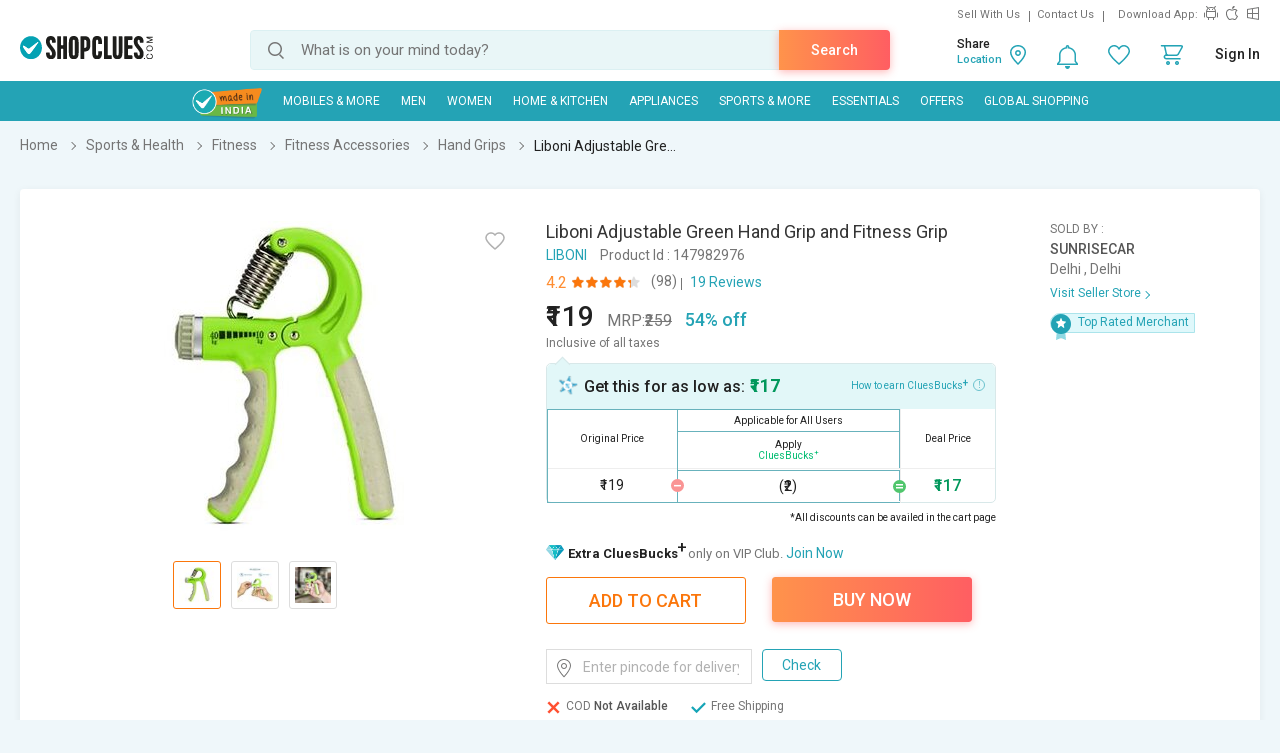

--- FILE ---
content_type: text/html; charset=UTF-8
request_url: https://www.shopclues.com/ajaxCall/Adzone_Products?category_id=43526
body_size: -25
content:
{"response_time":0.006372928619384766,"message":"","status":200,"response":{"error":["Invalid input"]}}

--- FILE ---
content_type: text/html; charset=UTF-8
request_url: https://www.shopclues.com/ajaxCall/pdpBigsale?pid=147982976
body_size: 1145
content:


       
{"status":"1","msg":"success","main_category_id":"43526","main_cateory_name":"Hand Grips","main_category_seo_path":"sports-fitness-hand-grips.html","id_path":"40442\/40450\/43502\/43526","filters":[{"title":"Best Selling Products in Hand Grips","filter_string":"cat_id=43526&sort_by=bestsellers&sort_order=desc&scl=1","new_filter_string":"sort_by=bestsellers&sort_order=desc&scl=1","type":"leaf","catid":"43526","seo_name":"sports-fitness-hand-grips"},{"title":"More Products with min 40% Off","filter_string":"cat_id=40442&df[]=41.00-60.00&df[]=61.00-80.00&df[]=80.00-100.00&fsrc=discount_percentage&scl=1","new_filter_string":"df[]=41.00-60.00&df[]=61.00-80.00&df[]=80.00-100.00&fsrc=discount_percentage&scl=1","type":"meta","catid":"40442","seo_name":"sports-and-health"},{"title":"Best Selling Products in Fitness","filter_string":"cat_id=40450&sort_by=bestsellers&sort_order=desc&scl=1","new_filter_string":"sort_by=bestsellers&sort_order=desc&scl=1","type":"sub","catid":"40450","seo_name":"fitness"},{"title":"New Arrivals in Sports & Health","filter_string":"cat_id=40442&sort_by=newarrivals&sort_order=desc&scl=1","new_filter_string":"sort_by=newarrivals&sort_order=desc&scl=1","type":"meta","catid":"40442","seo_name":"sports-and-health"}]}

--- FILE ---
content_type: text/html; charset=UTF-8
request_url: https://www.shopclues.com/ajaxCall/total_cb?user_id=0&user_segment=default&price=119&list_price=259&product_id=147982976
body_size: 1213
content:
{"response_time":0.017728805541992,"message":"","status":200,"response":{"cb_balance_details":{"non_expiry_cb":0,"partial_cb":"1000","expiry_cb":0,"user_total_cb":"1000","cb_plus_total":"1000","non_cb_plus_total":0,"user_applicable_configurations":{"object_key":"US","object_value":"default","percent":"2","flat":"0","max_cap":"200","user_segment":"default","hash_key":"default","possible_user_applicable_configurations":{"default":{"object_key":"US","object_value":"default","percent":"2","flat":"0","max_cap":"200","user_segment":"default","hash_key":"default","user_cb_applicable_data":{"user_total_cb_applicable":2,"non_expiry_cb_applicable":0,"partial_cb_applicable":2,"expiry_cb_applicable":0,"cb_plus_total_applicable":2,"non_cb_plus_total_applicable":0,"cb_plus_requested_applicable":2,"segment_msg":"Get upto 2% instant discount (Expires in 10 Days).","default_msg":"Discounted Price \u20b9117"}}},"cb_plus_total_applicable":2,"cb_plus_requested_applicable":2},"user_cb_applicable_data":{"user_total_cb_applicable":2,"non_expiry_cb_applicable":0,"partial_cb_applicable":2,"expiry_cb_applicable":0,"cb_plus_total_applicable":2,"non_cb_plus_total_applicable":0,"cb_plus_requested_applicable":2,"segment_msg":"Get upto 2% instant discount (Expires in 10 Days).","default_msg":"Discounted Price \u20b9117","cb_percent":1}}}}

--- FILE ---
content_type: text/html; charset=UTF-8
request_url: https://www.shopclues.com/ajaxCall/moreProducts?catId=43526&filters=cat_id%3D43526%26sort_by%3Dbestsellers%26sort_order%3Ddesc%26scl%3D1&start=0&limit=11&fl_cal=1&page_type=PDP&page=2
body_size: 51584
content:
{"status":"success","breadcrumb":"Sports & Health\/\/\/Fitness\/\/\/Fitness Accessories\/\/\/Hand Grips","metadata":{"id_path":"40442\/40450\/43502\/43526","plp_product_title_h1":"Hand Grips","meta_keywords":"Hand Grips online, Hand Grips, online shopping, shopclues\r\n","meta_description":"Buy Hand Grips online in India. Select from range of fitness accessories Hand Grips online at best prices from Shopclues.com\r\n","page_title":"Hand Grips: Buy Hand Grips Online at Low Prices in India","category":"Hand Grips","is_deal_category":"N","n_max":"30"},"Type":"c","object_id":"43526","cat_type":"p","is_c1x_enabled":1,"meta_seo_name":"sports-and-health","response":{"items_per_page":24,"products_count":35,"next_cursor_mark":"QW9OaFlDa3hOVEkxTkRrNU1EQT0=","products":[{"product_id":153518530,"is_cod":"N","category_id":43526,"seo_name":"hand-grips-strengthener-adjustable-resistance-hand-exerciser-strength-trainer-build-hand-finger-wrist-multicolor-153518530","list_price":299,"price_see_inside":false,"deal_inside_badge":false,"special_offer_badge":false,"freebee_inside":false,"free_shipping":"Y","company_id":272262,"product":"Hand Grips Strengthener \u00e2\u0080\u0093 Adjustable Resistance Hand Exerciser for Fingers, Hands & Wrists (Multicolor)","price":219,"third_price":109,"image_url":"images1\/thumbnails\/117621\/320\/320\/153518530-117621113-1715853686.jpg","product_in_wishlist":0,"image_url160_1":"https:\/\/cdn2.shopclues.com\/images\/no_image.gif","image_url160":"https:\/\/cdn2.shopclues.com\/images1\/thumbnails\/117621\/160\/160\/153518530-117621113-1715853686.jpg","image_url820":"https:\/\/cdn2.shopclues.com\/images1\/thumbnails\/117621\/820\/1\/153518530-117621113-1715853686.jpg","image_url640":"https:\/\/cdn2.shopclues.com\/images1\/thumbnails\/117621\/640\/1\/153518530-117621113-1715853686.jpg","image_url320":"https:\/\/cdn2.shopclues.com\/images1\/thumbnails\/117621\/320\/320\/153518530-117621113-1715853686.jpg","image_url200":"https:\/\/cdn2.shopclues.com\/images1\/thumbnails\/117621\/320\/320\/153518530-117621113-1715853686.jpg","image_url280":"https:\/\/cdn2.shopclues.com\/images1\/thumbnails\/117621\/280\/1\/153518530-117621113-1715853686.jpg","image_url320new":"https:\/\/cdn2.shopclues.com\/images1\/thumbnails\/117621\/320\/320\/153518530-117621113-1715853686.jpg","average_rating":4.1,"is_new":false,"mobile_boost_index":9999999999,"is_wholesale_product":false,"wholesale_type":false,"min_qty":0,"retail_price":0,"master_seo_name":"hand-grips-strengthener-adjustable-resistance-hand-exerciser-strength-trainer-build-hand-finger-wrist-multicolor-153518530","minimum_child_price":109,"master_product_id":0,"product_badge":0,"product_amount_available":1,"variant":0,"product_on_bulk_discount":0,"min_price_label":"","badges_info":[],"discount_percentage":64,"is_similar_product":0,"tracking":"B","super_price_pdp_feature":1,"coupon_details":[],"cluesbucks_plus":2,"cluesbucks":0,"super_price":117,"super_percentage":60,"show_express_badge":0},{"product_id":153598501,"is_cod":"N","category_id":43526,"seo_name":"eastern-club-counter-10kg-to-60kg-weight-adjustable-professional-counter-hand-gripper-for-men-women-counter-hand-gripfinger-exerciserpower-gripper-153518529-153598501","list_price":399,"price_see_inside":false,"deal_inside_badge":false,"special_offer_badge":false,"freebee_inside":false,"free_shipping":"Y","company_id":272262,"product":"Eastern Club Counter 10KG To 60KG Weight Adjustable Professional Counter Hand Gripper for Men  Women  Counter Hand GripFinger ExerciserPower Gripper","price":239,"third_price":169,"image_url":"images1\/thumbnails\/117916\/320\/320\/153598501-117916134-1729679889.jpg","product_in_wishlist":0,"image_url160_1":"https:\/\/cdn2.shopclues.com\/images\/no_image.gif","image_url160":"https:\/\/cdn2.shopclues.com\/images1\/thumbnails\/117916\/160\/160\/153598501-117916134-1729679889.jpg","image_url820":"https:\/\/cdn2.shopclues.com\/images1\/thumbnails\/117916\/820\/1\/153598501-117916134-1729679889.jpg","image_url640":"https:\/\/cdn2.shopclues.com\/images1\/thumbnails\/117916\/640\/1\/153598501-117916134-1729679889.jpg","image_url320":"https:\/\/cdn2.shopclues.com\/images1\/thumbnails\/117916\/320\/320\/153598501-117916134-1729679889.jpg","image_url200":"https:\/\/cdn2.shopclues.com\/images1\/thumbnails\/117916\/320\/320\/153598501-117916134-1729679889.jpg","image_url280":"https:\/\/cdn2.shopclues.com\/images1\/thumbnails\/117916\/280\/1\/153598501-117916134-1729679889.jpg","image_url320new":"https:\/\/cdn2.shopclues.com\/images1\/thumbnails\/117916\/320\/320\/153598501-117916134-1729679889.jpg","average_rating":5,"is_new":false,"mobile_boost_index":9999999999,"is_wholesale_product":false,"wholesale_type":false,"min_qty":0,"retail_price":0,"master_seo_name":"eastern-club-counter-10kg-to-60kg-weight-adjustable-professional-counter-hand-gripper-for-men-women-counter-hand-gripfinger-exerciserpower-gripper-153518529-153598501","minimum_child_price":169,"master_product_id":0,"product_badge":0,"product_amount_available":1,"variant":0,"product_on_bulk_discount":0,"min_price_label":"","badges_info":[],"discount_percentage":58,"is_similar_product":0,"tracking":"B","super_price_pdp_feature":1,"coupon_details":[],"cluesbucks_plus":3,"cluesbucks":0,"super_price":166,"super_percentage":58,"show_express_badge":0},{"product_id":153647905,"is_cod":"N","category_id":43526,"seo_name":"true-active-hand-grip-strengthener-counting-grip-strength-trainer-22-132-lbs-adjustable-resistance-forearm-exerciser-workout-black-cln-3378-153647905","list_price":1099,"price_see_inside":false,"deal_inside_badge":false,"special_offer_badge":false,"freebee_inside":false,"free_shipping":"Y","company_id":774279,"product":"True active Hand Grip Strengthener Counting Grip Strength Trainer 22-132 Lbs Adjustable Resistance Forearm Exerciser Workout (Black)","price":399,"third_price":249,"image_url":"images1\/thumbnails\/118079\/320\/320\/153647905-118079501-1742984262.jpg","product_in_wishlist":0,"image_url160_1":"https:\/\/cdn2.shopclues.com\/images\/no_image.gif","image_url160":"https:\/\/cdn2.shopclues.com\/images1\/thumbnails\/118079\/160\/160\/153647905-118079501-1742984262.jpg","image_url820":"https:\/\/cdn2.shopclues.com\/images1\/thumbnails\/118079\/820\/1\/153647905-118079501-1742984262.jpg","image_url640":"https:\/\/cdn2.shopclues.com\/images1\/thumbnails\/118079\/640\/1\/153647905-118079501-1742984262.jpg","image_url320":"https:\/\/cdn2.shopclues.com\/images1\/thumbnails\/118079\/320\/320\/153647905-118079501-1742984262.jpg","image_url200":"https:\/\/cdn2.shopclues.com\/images1\/thumbnails\/118079\/320\/320\/153647905-118079501-1742984262.jpg","image_url280":"https:\/\/cdn2.shopclues.com\/images1\/thumbnails\/118079\/280\/1\/153647905-118079501-1742984262.jpg","image_url320new":"https:\/\/cdn2.shopclues.com\/images1\/thumbnails\/118079\/320\/320\/153647905-118079501-1742984262.jpg","average_rating":0,"is_new":false,"mobile_boost_index":9999999999,"is_wholesale_product":false,"wholesale_type":false,"min_qty":0,"retail_price":0,"master_seo_name":"true-active-hand-grip-strengthener-counting-grip-strength-trainer-22-132-lbs-adjustable-resistance-forearm-exerciser-workout-black-cln-3378-153647905","minimum_child_price":249,"master_product_id":0,"product_badge":0,"product_amount_available":1,"variant":0,"product_on_bulk_discount":0,"min_price_label":"","badges_info":[],"discount_percentage":77,"is_similar_product":0,"tracking":"B","super_price_pdp_feature":1,"coupon_details":[],"cluesbucks_plus":4,"cluesbucks":0,"super_price":245,"super_percentage":77,"show_express_badge":0},{"product_id":153653228,"is_cod":"N","category_id":43526,"seo_name":"hand-grips-strengthener-adjustable-resistance-hand-exerciser-strength-trainer-build-hand-finger-wrist-multicolormstcln-225-153653228","list_price":299,"price_see_inside":false,"deal_inside_badge":false,"special_offer_badge":false,"freebee_inside":false,"free_shipping":"Y","company_id":272262,"product":"Hand Grips Strengthener, Adjustable Resistance Hand Exerciser Strength Trainer Build Hand Finger Wrist Multicolor","price":219,"third_price":129,"image_url":"images1\/thumbnails\/118098\/320\/320\/153653228-118098193-1747837972.jpg","product_in_wishlist":0,"image_url160_1":"https:\/\/cdn2.shopclues.com\/images\/no_image.gif","image_url160":"https:\/\/cdn2.shopclues.com\/images1\/thumbnails\/118098\/160\/160\/153653228-118098193-1747837972.jpg","image_url820":"https:\/\/cdn2.shopclues.com\/images1\/thumbnails\/118098\/820\/1\/153653228-118098193-1747837972.jpg","image_url640":"https:\/\/cdn2.shopclues.com\/images1\/thumbnails\/118098\/640\/1\/153653228-118098193-1747837972.jpg","image_url320":"https:\/\/cdn2.shopclues.com\/images1\/thumbnails\/118098\/320\/320\/153653228-118098193-1747837972.jpg","image_url200":"https:\/\/cdn2.shopclues.com\/images1\/thumbnails\/118098\/320\/320\/153653228-118098193-1747837972.jpg","image_url280":"https:\/\/cdn2.shopclues.com\/images1\/thumbnails\/118098\/280\/1\/153653228-118098193-1747837972.jpg","image_url320new":"https:\/\/cdn2.shopclues.com\/images1\/thumbnails\/118098\/320\/320\/153653228-118098193-1747837972.jpg","average_rating":0,"is_new":false,"mobile_boost_index":9999999999,"is_wholesale_product":false,"wholesale_type":false,"min_qty":0,"retail_price":0,"master_seo_name":"hand-grips-strengthener-adjustable-resistance-hand-exerciser-strength-trainer-build-hand-finger-wrist-multicolormstcln-225-153653228","minimum_child_price":129,"master_product_id":0,"product_badge":0,"product_amount_available":1,"variant":0,"product_on_bulk_discount":0,"min_price_label":"","badges_info":[],"discount_percentage":57,"is_similar_product":0,"tracking":"B","super_price_pdp_feature":1,"coupon_details":[],"cluesbucks_plus":2,"cluesbucks":0,"super_price":127,"super_percentage":57,"show_express_badge":0},{"product_id":101226294,"is_cod":"Y","category_id":43526,"seo_name":"best-hand-grip-2-pac","list_price":450,"price_see_inside":false,"deal_inside_badge":false,"special_offer_badge":false,"freebee_inside":false,"free_shipping":"N","company_id":531352,"product":"Hard Bodies Wooden Hand Grip ( Set of 2 )","price":170,"third_price":0,"image_url":"images1\/thumbnails\/19325\/320\/320\/101226294-19325640-1660926894.jpg","product_in_wishlist":0,"image_url160_1":"https:\/\/cdn2.shopclues.com\/images\/no_image.gif","image_url160":"https:\/\/cdn2.shopclues.com\/images1\/thumbnails\/19325\/160\/160\/101226294-19325640-1660926894.jpg","image_url820":"https:\/\/cdn2.shopclues.com\/images1\/thumbnails\/19325\/820\/1\/101226294-19325640-1660926894.jpg","image_url640":"https:\/\/cdn2.shopclues.com\/images1\/thumbnails\/19325\/640\/1\/101226294-19325640-1660926894.jpg","image_url320":"https:\/\/cdn2.shopclues.com\/images1\/thumbnails\/19325\/320\/320\/101226294-19325640-1660926894.jpg","image_url200":"https:\/\/cdn2.shopclues.com\/images1\/thumbnails\/19325\/320\/320\/101226294-19325640-1660926894.jpg","image_url280":"https:\/\/cdn2.shopclues.com\/images1\/thumbnails\/19325\/280\/1\/101226294-19325640-1660926894.jpg","image_url320new":"https:\/\/cdn2.shopclues.com\/images1\/thumbnails\/19325\/320\/320\/101226294-19325640-1660926894.jpg","average_rating":4.1,"is_new":false,"mobile_boost_index":9999999999,"is_wholesale_product":false,"wholesale_type":false,"min_qty":0,"retail_price":0,"master_seo_name":"best-hand-grip-2-pac","minimum_child_price":170,"master_product_id":0,"product_badge":0,"product_amount_available":1,"variant":0,"product_on_bulk_discount":0,"min_price_label":"","badges_info":[{"image_identifier":"MIND","position":2}],"discount_percentage":62,"is_similar_product":0,"tracking":"B","super_price_pdp_feature":1,"coupon_details":[],"cluesbucks_plus":3,"cluesbucks":0,"super_price":167,"super_percentage":62,"show_express_badge":0},{"product_id":116178680,"is_cod":"Y","category_id":43526,"seo_name":"importikaah-gym-fitness-body-building-training-sports-non-slip-gloves-black-p-116178680","list_price":440,"price_see_inside":false,"deal_inside_badge":false,"special_offer_badge":false,"freebee_inside":false,"free_shipping":"Y","company_id":23037,"product":"Importikaah Gym Fitness Body Building Training Sports Non-slip Gloves - Black","price":290,"third_price":0,"image_url":"images1\/thumbnails\/49721\/320\/320\/116178680-49721332-1670405321.jpg","product_in_wishlist":0,"image_url160_1":"https:\/\/cdn2.shopclues.com\/images\/no_image.gif","image_url160":"https:\/\/cdn2.shopclues.com\/images1\/thumbnails\/49721\/160\/160\/116178680-49721332-1670405321.jpg","image_url820":"https:\/\/cdn2.shopclues.com\/images1\/thumbnails\/49721\/820\/1\/116178680-49721332-1670405321.jpg","image_url640":"https:\/\/cdn2.shopclues.com\/images1\/thumbnails\/49721\/640\/1\/116178680-49721332-1670405321.jpg","image_url320":"https:\/\/cdn2.shopclues.com\/images1\/thumbnails\/49721\/320\/320\/116178680-49721332-1670405321.jpg","image_url200":"https:\/\/cdn2.shopclues.com\/images1\/thumbnails\/49721\/320\/320\/116178680-49721332-1670405321.jpg","image_url280":"https:\/\/cdn2.shopclues.com\/images1\/thumbnails\/49721\/280\/1\/116178680-49721332-1670405321.jpg","image_url320new":"https:\/\/cdn2.shopclues.com\/images1\/thumbnails\/49721\/320\/320\/116178680-49721332-1670405321.jpg","average_rating":2,"is_new":false,"mobile_boost_index":9999999999,"is_wholesale_product":false,"wholesale_type":false,"min_qty":0,"retail_price":0,"master_seo_name":"importikaah-gym-fitness-body-building-training-sports-non-slip-gloves-black-p-116178680","minimum_child_price":290,"master_product_id":0,"product_badge":0,"product_amount_available":1,"variant":0,"product_on_bulk_discount":0,"min_price_label":"","badges_info":[],"discount_percentage":34,"is_similar_product":0,"tracking":"B","super_price_pdp_feature":1,"coupon_details":[],"cluesbucks_plus":5,"cluesbucks":0,"super_price":285,"super_percentage":35,"show_express_badge":0},{"product_id":147982976,"is_cod":"N","category_id":43526,"seo_name":"liboni-adjustable-green-hand-grip-and-fitness-grip-147982976","list_price":259,"price_see_inside":false,"deal_inside_badge":false,"special_offer_badge":false,"freebee_inside":false,"free_shipping":"Y","company_id":1107937,"product":"Liboni Adjustable Green Hand Grip and Fitness Grip","price":199,"third_price":119,"image_url":"images1\/thumbnails\/103076\/320\/320\/147982976-103076820-1671188015.jpg","product_in_wishlist":0,"image_url160_1":"https:\/\/cdn2.shopclues.com\/images\/no_image.gif","image_url160":"https:\/\/cdn2.shopclues.com\/images1\/thumbnails\/103076\/160\/160\/147982976-103076820-1671188015.jpg","image_url820":"https:\/\/cdn2.shopclues.com\/images1\/thumbnails\/103076\/820\/1\/147982976-103076820-1671188015.jpg","image_url640":"https:\/\/cdn2.shopclues.com\/images1\/thumbnails\/103076\/640\/1\/147982976-103076820-1671188015.jpg","image_url320":"https:\/\/cdn2.shopclues.com\/images1\/thumbnails\/103076\/320\/320\/147982976-103076820-1671188015.jpg","image_url200":"https:\/\/cdn2.shopclues.com\/images1\/thumbnails\/103076\/320\/320\/147982976-103076820-1671188015.jpg","image_url280":"https:\/\/cdn2.shopclues.com\/images1\/thumbnails\/103076\/280\/1\/147982976-103076820-1671188015.jpg","image_url320new":"https:\/\/cdn2.shopclues.com\/images1\/thumbnails\/103076\/320\/320\/147982976-103076820-1671188015.jpg","average_rating":4.2,"is_new":false,"mobile_boost_index":9999999999,"is_wholesale_product":false,"wholesale_type":false,"min_qty":0,"retail_price":0,"master_seo_name":"liboni-adjustable-green-hand-grip-and-fitness-grip-147982976","minimum_child_price":119,"master_product_id":0,"product_badge":0,"product_amount_available":1,"variant":0,"product_on_bulk_discount":0,"min_price_label":"","badges_info":[],"discount_percentage":54,"is_similar_product":0,"tracking":"B","super_price_pdp_feature":1,"coupon_details":[],"cluesbucks_plus":2,"cluesbucks":0,"super_price":117,"super_percentage":54,"show_express_badge":0},{"product_id":147983011,"is_cod":"Y","category_id":43526,"seo_name":"liboni-double-colour-foam-orange-hand-grip-and-fitness-grip-147983011","list_price":319,"price_see_inside":false,"deal_inside_badge":false,"special_offer_badge":false,"freebee_inside":false,"free_shipping":"N","company_id":1107937,"product":"Liboni Double Colour Foam Orange Hand Grip and Fitness Grip","price":199,"third_price":0,"image_url":"images1\/thumbnails\/103076\/320\/320\/147983011-103076838-1671190727.jpg","product_in_wishlist":0,"image_url160_1":"https:\/\/cdn2.shopclues.com\/images\/no_image.gif","image_url160":"https:\/\/cdn2.shopclues.com\/images1\/thumbnails\/103076\/160\/160\/147983011-103076838-1671190727.jpg","image_url820":"https:\/\/cdn2.shopclues.com\/images1\/thumbnails\/103076\/820\/1\/147983011-103076838-1671190727.jpg","image_url640":"https:\/\/cdn2.shopclues.com\/images1\/thumbnails\/103076\/640\/1\/147983011-103076838-1671190727.jpg","image_url320":"https:\/\/cdn2.shopclues.com\/images1\/thumbnails\/103076\/320\/320\/147983011-103076838-1671190727.jpg","image_url200":"https:\/\/cdn2.shopclues.com\/images1\/thumbnails\/103076\/320\/320\/147983011-103076838-1671190727.jpg","image_url280":"https:\/\/cdn2.shopclues.com\/images1\/thumbnails\/103076\/280\/1\/147983011-103076838-1671190727.jpg","image_url320new":"https:\/\/cdn2.shopclues.com\/images1\/thumbnails\/103076\/320\/320\/147983011-103076838-1671190727.jpg","average_rating":0,"is_new":false,"mobile_boost_index":9999999999,"is_wholesale_product":false,"wholesale_type":false,"min_qty":0,"retail_price":0,"master_seo_name":"liboni-double-colour-foam-orange-hand-grip-and-fitness-grip-147983011","minimum_child_price":199,"master_product_id":0,"product_badge":0,"product_amount_available":1,"variant":0,"product_on_bulk_discount":0,"min_price_label":"","badges_info":[],"discount_percentage":38,"is_similar_product":0,"tracking":"B","super_price_pdp_feature":1,"coupon_details":[],"cluesbucks_plus":3,"cluesbucks":0,"super_price":196,"super_percentage":38,"show_express_badge":0},{"product_id":148317692,"is_cod":"N","category_id":43526,"seo_name":"liboni-plastic-handle-green-hand-grip-and-fitness-grip-148317692","list_price":399,"price_see_inside":false,"deal_inside_badge":false,"special_offer_badge":false,"freebee_inside":false,"free_shipping":"Y","company_id":1107937,"product":"Liboni Plastic Handle Green Hand Grip And Fitness Grip","price":299,"third_price":149,"image_url":"images1\/thumbnails\/103682\/320\/320\/148317692-103682077-1574143828.jpg","product_in_wishlist":0,"image_url160_1":"https:\/\/cdn2.shopclues.com\/images\/no_image.gif","image_url160":"https:\/\/cdn2.shopclues.com\/images1\/thumbnails\/103682\/160\/160\/148317692-103682077-1574143828.jpg","image_url820":"https:\/\/cdn2.shopclues.com\/images1\/thumbnails\/103682\/820\/1\/148317692-103682077-1574143828.jpg","image_url640":"https:\/\/cdn2.shopclues.com\/images1\/thumbnails\/103682\/640\/1\/148317692-103682077-1574143828.jpg","image_url320":"https:\/\/cdn2.shopclues.com\/images1\/thumbnails\/103682\/320\/320\/148317692-103682077-1574143828.jpg","image_url200":"https:\/\/cdn2.shopclues.com\/images1\/thumbnails\/103682\/320\/320\/148317692-103682077-1574143828.jpg","image_url280":"https:\/\/cdn2.shopclues.com\/images1\/thumbnails\/103682\/280\/1\/148317692-103682077-1574143828.jpg","image_url320new":"https:\/\/cdn2.shopclues.com\/images1\/thumbnails\/103682\/320\/320\/148317692-103682077-1574143828.jpg","average_rating":0,"is_new":false,"mobile_boost_index":9999999999,"is_wholesale_product":false,"wholesale_type":false,"min_qty":0,"retail_price":0,"master_seo_name":"liboni-plastic-handle-green-hand-grip-and-fitness-grip-148317692","minimum_child_price":149,"master_product_id":0,"product_badge":0,"product_amount_available":1,"variant":0,"product_on_bulk_discount":0,"min_price_label":"","badges_info":[],"discount_percentage":63,"is_similar_product":0,"tracking":"B","super_price_pdp_feature":1,"coupon_details":[],"cluesbucks_plus":2,"cluesbucks":0,"super_price":147,"super_percentage":63,"show_express_badge":0},{"product_id":151189746,"is_cod":"Y","category_id":43526,"seo_name":"imported-power-hand-grip-assorted-color-1-pac-151189746","list_price":199,"price_see_inside":false,"deal_inside_badge":false,"special_offer_badge":false,"freebee_inside":false,"free_shipping":"N","company_id":1062307,"product":"Imported Power Hand Grip ASSORTED COLOR (1 PAC)","price":189,"third_price":0,"image_url":"images1\/thumbnails\/111406\/320\/320\/151189746-111406425-1602566182.jpg","product_in_wishlist":0,"image_url160_1":"https:\/\/cdn2.shopclues.com\/images\/no_image.gif","image_url160":"https:\/\/cdn2.shopclues.com\/images1\/thumbnails\/111406\/160\/160\/151189746-111406425-1602566182.jpg","image_url820":"https:\/\/cdn2.shopclues.com\/images1\/thumbnails\/111406\/820\/1\/151189746-111406425-1602566182.jpg","image_url640":"https:\/\/cdn2.shopclues.com\/images1\/thumbnails\/111406\/640\/1\/151189746-111406425-1602566182.jpg","image_url320":"https:\/\/cdn2.shopclues.com\/images1\/thumbnails\/111406\/320\/320\/151189746-111406425-1602566182.jpg","image_url200":"https:\/\/cdn2.shopclues.com\/images1\/thumbnails\/111406\/320\/320\/151189746-111406425-1602566182.jpg","image_url280":"https:\/\/cdn2.shopclues.com\/images1\/thumbnails\/111406\/280\/1\/151189746-111406425-1602566182.jpg","image_url320new":"https:\/\/cdn2.shopclues.com\/images1\/thumbnails\/111406\/320\/320\/151189746-111406425-1602566182.jpg","average_rating":0,"is_new":false,"mobile_boost_index":9999999999,"is_wholesale_product":false,"wholesale_type":false,"min_qty":0,"retail_price":0,"master_seo_name":"imported-power-hand-grip-assorted-color-1-pac-151189746","minimum_child_price":189,"master_product_id":0,"product_badge":0,"product_amount_available":1,"variant":0,"product_on_bulk_discount":0,"min_price_label":"","badges_info":[],"discount_percentage":5,"is_similar_product":0,"tracking":"B","super_price_pdp_feature":1,"coupon_details":[],"cluesbucks_plus":3,"cluesbucks":0,"super_price":186,"super_percentage":6,"show_express_badge":0},{"product_id":151189750,"is_cod":"Y","category_id":43526,"seo_name":"imported-power-hand-grip-assorted-color-1-pac-151189750","list_price":199,"price_see_inside":false,"deal_inside_badge":false,"special_offer_badge":false,"freebee_inside":false,"free_shipping":"N","company_id":1062307,"product":"Imported Power Hand Grip ASSORTED COLOR (1 PAC)","price":189,"third_price":0,"image_url":"images1\/thumbnails\/111406\/320\/320\/151189750-111406345-1602566111.jpg","product_in_wishlist":0,"image_url160_1":"https:\/\/cdn2.shopclues.com\/images\/no_image.gif","image_url160":"https:\/\/cdn2.shopclues.com\/images1\/thumbnails\/111406\/160\/160\/151189750-111406345-1602566111.jpg","image_url820":"https:\/\/cdn2.shopclues.com\/images1\/thumbnails\/111406\/820\/1\/151189750-111406345-1602566111.jpg","image_url640":"https:\/\/cdn2.shopclues.com\/images1\/thumbnails\/111406\/640\/1\/151189750-111406345-1602566111.jpg","image_url320":"https:\/\/cdn2.shopclues.com\/images1\/thumbnails\/111406\/320\/320\/151189750-111406345-1602566111.jpg","image_url200":"https:\/\/cdn2.shopclues.com\/images1\/thumbnails\/111406\/320\/320\/151189750-111406345-1602566111.jpg","image_url280":"https:\/\/cdn2.shopclues.com\/images1\/thumbnails\/111406\/280\/1\/151189750-111406345-1602566111.jpg","image_url320new":"https:\/\/cdn2.shopclues.com\/images1\/thumbnails\/111406\/320\/320\/151189750-111406345-1602566111.jpg","average_rating":0,"is_new":false,"mobile_boost_index":9999999999,"is_wholesale_product":false,"wholesale_type":false,"min_qty":0,"retail_price":0,"master_seo_name":"imported-power-hand-grip-assorted-color-1-pac-151189750","minimum_child_price":189,"master_product_id":0,"product_badge":0,"product_amount_available":1,"variant":0,"product_on_bulk_discount":0,"min_price_label":"","badges_info":[],"discount_percentage":5,"is_similar_product":0,"tracking":"B","super_price_pdp_feature":1,"coupon_details":[],"cluesbucks_plus":3,"cluesbucks":0,"super_price":186,"super_percentage":6,"show_express_badge":0},{"product_id":151189754,"is_cod":"Y","category_id":43526,"seo_name":"imported-power-hand-grip-assorted-color-1-pac-151189754","list_price":199,"price_see_inside":false,"deal_inside_badge":false,"special_offer_badge":false,"freebee_inside":false,"free_shipping":"N","company_id":1062307,"product":"Imported Power Hand Grip ASSORTED COLOR (1 PAC)","price":189,"third_price":0,"image_url":"images1\/thumbnails\/111406\/320\/320\/151189754-111406256-1602566028.jpg","product_in_wishlist":0,"image_url160_1":"https:\/\/cdn2.shopclues.com\/images\/no_image.gif","image_url160":"https:\/\/cdn2.shopclues.com\/images1\/thumbnails\/111406\/160\/160\/151189754-111406256-1602566028.jpg","image_url820":"https:\/\/cdn2.shopclues.com\/images1\/thumbnails\/111406\/820\/1\/151189754-111406256-1602566028.jpg","image_url640":"https:\/\/cdn2.shopclues.com\/images1\/thumbnails\/111406\/640\/1\/151189754-111406256-1602566028.jpg","image_url320":"https:\/\/cdn2.shopclues.com\/images1\/thumbnails\/111406\/320\/320\/151189754-111406256-1602566028.jpg","image_url200":"https:\/\/cdn2.shopclues.com\/images1\/thumbnails\/111406\/320\/320\/151189754-111406256-1602566028.jpg","image_url280":"https:\/\/cdn2.shopclues.com\/images1\/thumbnails\/111406\/280\/1\/151189754-111406256-1602566028.jpg","image_url320new":"https:\/\/cdn2.shopclues.com\/images1\/thumbnails\/111406\/320\/320\/151189754-111406256-1602566028.jpg","average_rating":0,"is_new":false,"mobile_boost_index":9999999999,"is_wholesale_product":false,"wholesale_type":false,"min_qty":0,"retail_price":0,"master_seo_name":"imported-power-hand-grip-assorted-color-1-pac-151189754","minimum_child_price":189,"master_product_id":0,"product_badge":0,"product_amount_available":1,"variant":0,"product_on_bulk_discount":0,"min_price_label":"","badges_info":[],"discount_percentage":5,"is_similar_product":0,"tracking":"B","super_price_pdp_feature":1,"coupon_details":[],"cluesbucks_plus":3,"cluesbucks":0,"super_price":186,"super_percentage":6,"show_express_badge":0},{"product_id":151190048,"is_cod":"Y","category_id":43526,"seo_name":"fashion-7-best-quality-wooden-hand-grips-151190048","list_price":299,"price_see_inside":false,"deal_inside_badge":false,"special_offer_badge":false,"freebee_inside":false,"free_shipping":"Y","company_id":1062307,"product":"Fashion 7 Best Quality Wooden Hand Grips","price":199,"third_price":0,"image_url":"images1\/thumbnails\/111359\/320\/320\/151190048-111359263-1602524447.jpg","product_in_wishlist":0,"image_url160_1":"https:\/\/cdn2.shopclues.com\/images\/no_image.gif","image_url160":"https:\/\/cdn2.shopclues.com\/images1\/thumbnails\/111359\/160\/160\/151190048-111359263-1602524447.jpg","image_url820":"https:\/\/cdn2.shopclues.com\/images1\/thumbnails\/111359\/820\/1\/151190048-111359263-1602524447.jpg","image_url640":"https:\/\/cdn2.shopclues.com\/images1\/thumbnails\/111359\/640\/1\/151190048-111359263-1602524447.jpg","image_url320":"https:\/\/cdn2.shopclues.com\/images1\/thumbnails\/111359\/320\/320\/151190048-111359263-1602524447.jpg","image_url200":"https:\/\/cdn2.shopclues.com\/images1\/thumbnails\/111359\/320\/320\/151190048-111359263-1602524447.jpg","image_url280":"https:\/\/cdn2.shopclues.com\/images1\/thumbnails\/111359\/280\/1\/151190048-111359263-1602524447.jpg","image_url320new":"https:\/\/cdn2.shopclues.com\/images1\/thumbnails\/111359\/320\/320\/151190048-111359263-1602524447.jpg","average_rating":0,"is_new":false,"mobile_boost_index":9999999999,"is_wholesale_product":false,"wholesale_type":false,"min_qty":0,"retail_price":0,"master_seo_name":"fashion-7-best-quality-wooden-hand-grips-151190048","minimum_child_price":199,"master_product_id":0,"product_badge":0,"product_amount_available":1,"variant":0,"product_on_bulk_discount":0,"min_price_label":"","badges_info":[],"discount_percentage":33,"is_similar_product":0,"tracking":"B","super_price_pdp_feature":1,"coupon_details":[],"cluesbucks_plus":3,"cluesbucks":0,"super_price":196,"super_percentage":34,"show_express_badge":0},{"product_id":152453545,"is_cod":"Y","category_id":43526,"seo_name":"adjustable-hand-grip-strengthener-comfortable-hand-gripper-multicolor-152453545","list_price":899,"price_see_inside":false,"deal_inside_badge":false,"special_offer_badge":false,"freebee_inside":false,"free_shipping":"Y","company_id":272262,"product":"Adjustable Hand Grip Strengthener Comfortable Hand Gripper Multicolor","price":349,"third_price":129,"image_url":"images1\/thumbnails\/114557\/320\/320\/152453545-114557095-1678909148.jpg","product_in_wishlist":0,"image_url160_1":"https:\/\/cdn2.shopclues.com\/images\/no_image.gif","image_url160":"https:\/\/cdn2.shopclues.com\/images1\/thumbnails\/114557\/160\/160\/152453545-114557095-1678909148.jpg","image_url820":"https:\/\/cdn2.shopclues.com\/images1\/thumbnails\/114557\/820\/1\/152453545-114557095-1678909148.jpg","image_url640":"https:\/\/cdn2.shopclues.com\/images1\/thumbnails\/114557\/640\/1\/152453545-114557095-1678909148.jpg","image_url320":"https:\/\/cdn2.shopclues.com\/images1\/thumbnails\/114557\/320\/320\/152453545-114557095-1678909148.jpg","image_url200":"https:\/\/cdn2.shopclues.com\/images1\/thumbnails\/114557\/320\/320\/152453545-114557095-1678909148.jpg","image_url280":"https:\/\/cdn2.shopclues.com\/images1\/thumbnails\/114557\/280\/1\/152453545-114557095-1678909148.jpg","image_url320new":"https:\/\/cdn2.shopclues.com\/images1\/thumbnails\/114557\/320\/320\/152453545-114557095-1678909148.jpg","average_rating":4,"is_new":false,"mobile_boost_index":9999999999,"is_wholesale_product":false,"wholesale_type":false,"min_qty":0,"retail_price":0,"master_seo_name":"adjustable-hand-grip-strengthener-comfortable-hand-gripper-multicolor-152453545","minimum_child_price":129,"master_product_id":0,"product_badge":0,"product_amount_available":1,"variant":0,"product_on_bulk_discount":0,"min_price_label":"","badges_info":[],"discount_percentage":86,"is_similar_product":0,"tracking":"B","super_price_pdp_feature":1,"coupon_details":[],"cluesbucks_plus":2,"cluesbucks":0,"super_price":127,"super_percentage":85,"show_express_badge":0},{"product_id":152453546,"is_cod":"Y","category_id":43526,"seo_name":"hand-grip-strengthener-with-intelligent-counter-adjustable-grip-strength-trainer-multicolor-152453546","list_price":899,"price_see_inside":false,"deal_inside_badge":false,"special_offer_badge":false,"freebee_inside":false,"free_shipping":"Y","company_id":272262,"product":"Hand Grip Strengthener with Intelligent Counter, Adjustable Grip Strength Trainer Multicolor","price":349,"third_price":129,"image_url":"images1\/thumbnails\/114557\/320\/320\/152453546-114557096-1678970096.jpg","product_in_wishlist":0,"image_url160_1":"https:\/\/cdn2.shopclues.com\/images\/no_image.gif","image_url160":"https:\/\/cdn2.shopclues.com\/images1\/thumbnails\/114557\/160\/160\/152453546-114557096-1678970096.jpg","image_url820":"https:\/\/cdn2.shopclues.com\/images1\/thumbnails\/114557\/820\/1\/152453546-114557096-1678970096.jpg","image_url640":"https:\/\/cdn2.shopclues.com\/images1\/thumbnails\/114557\/640\/1\/152453546-114557096-1678970096.jpg","image_url320":"https:\/\/cdn2.shopclues.com\/images1\/thumbnails\/114557\/320\/320\/152453546-114557096-1678970096.jpg","image_url200":"https:\/\/cdn2.shopclues.com\/images1\/thumbnails\/114557\/320\/320\/152453546-114557096-1678970096.jpg","image_url280":"https:\/\/cdn2.shopclues.com\/images1\/thumbnails\/114557\/280\/1\/152453546-114557096-1678970096.jpg","image_url320new":"https:\/\/cdn2.shopclues.com\/images1\/thumbnails\/114557\/320\/320\/152453546-114557096-1678970096.jpg","average_rating":0,"is_new":false,"mobile_boost_index":9999999999,"is_wholesale_product":false,"wholesale_type":false,"min_qty":0,"retail_price":0,"master_seo_name":"hand-grip-strengthener-with-intelligent-counter-adjustable-grip-strength-trainer-multicolor-152453546","minimum_child_price":129,"master_product_id":0,"product_badge":0,"product_amount_available":1,"variant":0,"product_on_bulk_discount":0,"min_price_label":"","badges_info":[],"discount_percentage":86,"is_similar_product":0,"tracking":"B","super_price_pdp_feature":1,"coupon_details":[],"cluesbucks_plus":2,"cluesbucks":0,"super_price":127,"super_percentage":85,"show_express_badge":0},{"product_id":152453547,"is_cod":"Y","category_id":43526,"seo_name":"adjustable-hand-grip-training-as-sports-fitness-equipment-multicolor-152453547","list_price":899,"price_see_inside":false,"deal_inside_badge":false,"special_offer_badge":false,"freebee_inside":false,"free_shipping":"Y","company_id":272262,"product":"Adjustable Hand Grip Training as Sports Fitness Equipment  Multicolor","price":349,"third_price":129,"image_url":"images1\/thumbnails\/114557\/320\/320\/152453547-114557097-1678960485.jpg","product_in_wishlist":0,"image_url160_1":"https:\/\/cdn2.shopclues.com\/images\/no_image.gif","image_url160":"https:\/\/cdn2.shopclues.com\/images1\/thumbnails\/114557\/160\/160\/152453547-114557097-1678960485.jpg","image_url820":"https:\/\/cdn2.shopclues.com\/images1\/thumbnails\/114557\/820\/1\/152453547-114557097-1678960485.jpg","image_url640":"https:\/\/cdn2.shopclues.com\/images1\/thumbnails\/114557\/640\/1\/152453547-114557097-1678960485.jpg","image_url320":"https:\/\/cdn2.shopclues.com\/images1\/thumbnails\/114557\/320\/320\/152453547-114557097-1678960485.jpg","image_url200":"https:\/\/cdn2.shopclues.com\/images1\/thumbnails\/114557\/320\/320\/152453547-114557097-1678960485.jpg","image_url280":"https:\/\/cdn2.shopclues.com\/images1\/thumbnails\/114557\/280\/1\/152453547-114557097-1678960485.jpg","image_url320new":"https:\/\/cdn2.shopclues.com\/images1\/thumbnails\/114557\/320\/320\/152453547-114557097-1678960485.jpg","average_rating":0,"is_new":false,"mobile_boost_index":9999999999,"is_wholesale_product":false,"wholesale_type":false,"min_qty":0,"retail_price":0,"master_seo_name":"adjustable-hand-grip-training-as-sports-fitness-equipment-multicolor-152453547","minimum_child_price":129,"master_product_id":0,"product_badge":0,"product_amount_available":1,"variant":0,"product_on_bulk_discount":0,"min_price_label":"","badges_info":[],"discount_percentage":86,"is_similar_product":0,"tracking":"B","super_price_pdp_feature":1,"coupon_details":[],"cluesbucks_plus":2,"cluesbucks":0,"super_price":127,"super_percentage":85,"show_express_badge":0},{"product_id":152453548,"is_cod":"Y","category_id":43526,"seo_name":"adjustable-non-slip-hand-grip-strengthener-wrist-forearm-exerciser-for-body-workout-and-strength-multicolor-152453548","list_price":899,"price_see_inside":false,"deal_inside_badge":false,"special_offer_badge":false,"freebee_inside":false,"free_shipping":"Y","company_id":272262,"product":"Adjustable Non-Slip Hand Grip Strengthener Wrist Forearm Exerciser for Body Workout and Strength Multicolor","price":349,"third_price":129,"image_url":"images1\/thumbnails\/114557\/320\/320\/152453548-114557098-1678946973.jpg","product_in_wishlist":0,"image_url160_1":"https:\/\/cdn2.shopclues.com\/images\/no_image.gif","image_url160":"https:\/\/cdn2.shopclues.com\/images1\/thumbnails\/114557\/160\/160\/152453548-114557098-1678946973.jpg","image_url820":"https:\/\/cdn2.shopclues.com\/images1\/thumbnails\/114557\/820\/1\/152453548-114557098-1678946973.jpg","image_url640":"https:\/\/cdn2.shopclues.com\/images1\/thumbnails\/114557\/640\/1\/152453548-114557098-1678946973.jpg","image_url320":"https:\/\/cdn2.shopclues.com\/images1\/thumbnails\/114557\/320\/320\/152453548-114557098-1678946973.jpg","image_url200":"https:\/\/cdn2.shopclues.com\/images1\/thumbnails\/114557\/320\/320\/152453548-114557098-1678946973.jpg","image_url280":"https:\/\/cdn2.shopclues.com\/images1\/thumbnails\/114557\/280\/1\/152453548-114557098-1678946973.jpg","image_url320new":"https:\/\/cdn2.shopclues.com\/images1\/thumbnails\/114557\/320\/320\/152453548-114557098-1678946973.jpg","average_rating":2,"is_new":false,"mobile_boost_index":9999999999,"is_wholesale_product":false,"wholesale_type":false,"min_qty":0,"retail_price":0,"master_seo_name":"adjustable-non-slip-hand-grip-strengthener-wrist-forearm-exerciser-for-body-workout-and-strength-multicolor-152453548","minimum_child_price":129,"master_product_id":0,"product_badge":0,"product_amount_available":1,"variant":0,"product_on_bulk_discount":0,"min_price_label":"","badges_info":[],"discount_percentage":86,"is_similar_product":0,"tracking":"B","super_price_pdp_feature":1,"coupon_details":[],"cluesbucks_plus":2,"cluesbucks":0,"super_price":127,"super_percentage":85,"show_express_badge":0},{"product_id":152453549,"is_cod":"Y","category_id":43526,"seo_name":"hand-grips-strengthener-adjustable-resistance-hand-exerciser-strength-trainer-build-hand-finger-wrist-multicolor-152453549","list_price":899,"price_see_inside":false,"deal_inside_badge":false,"special_offer_badge":false,"freebee_inside":false,"free_shipping":"Y","company_id":272262,"product":"Hand Grips Strengthener, Adjustable Resistance Hand Exerciser Strength Trainer  Build Hand Finger Wrist Multicolor","price":349,"third_price":129,"image_url":"images1\/thumbnails\/114557\/320\/320\/152453549-114557099-1678902598.jpg","product_in_wishlist":0,"image_url160_1":"https:\/\/cdn2.shopclues.com\/images\/no_image.gif","image_url160":"https:\/\/cdn2.shopclues.com\/images1\/thumbnails\/114557\/160\/160\/152453549-114557099-1678902598.jpg","image_url820":"https:\/\/cdn2.shopclues.com\/images1\/thumbnails\/114557\/820\/1\/152453549-114557099-1678902598.jpg","image_url640":"https:\/\/cdn2.shopclues.com\/images1\/thumbnails\/114557\/640\/1\/152453549-114557099-1678902598.jpg","image_url320":"https:\/\/cdn2.shopclues.com\/images1\/thumbnails\/114557\/320\/320\/152453549-114557099-1678902598.jpg","image_url200":"https:\/\/cdn2.shopclues.com\/images1\/thumbnails\/114557\/320\/320\/152453549-114557099-1678902598.jpg","image_url280":"https:\/\/cdn2.shopclues.com\/images1\/thumbnails\/114557\/280\/1\/152453549-114557099-1678902598.jpg","image_url320new":"https:\/\/cdn2.shopclues.com\/images1\/thumbnails\/114557\/320\/320\/152453549-114557099-1678902598.jpg","average_rating":0,"is_new":false,"mobile_boost_index":9999999999,"is_wholesale_product":false,"wholesale_type":false,"min_qty":0,"retail_price":0,"master_seo_name":"hand-grips-strengthener-adjustable-resistance-hand-exerciser-strength-trainer-build-hand-finger-wrist-multicolor-152453549","minimum_child_price":129,"master_product_id":0,"product_badge":0,"product_amount_available":1,"variant":0,"product_on_bulk_discount":0,"min_price_label":"","badges_info":[],"discount_percentage":86,"is_similar_product":0,"tracking":"B","super_price_pdp_feature":1,"coupon_details":[],"cluesbucks_plus":2,"cluesbucks":0,"super_price":127,"super_percentage":85,"show_express_badge":0},{"product_id":152453550,"is_cod":"Y","category_id":43526,"seo_name":"hand-gripper-best-hand-exerciser-grip-strengthener-adjustable-10-kg-to-40-kg-multicolor-152453550","list_price":899,"price_see_inside":false,"deal_inside_badge":false,"special_offer_badge":false,"freebee_inside":false,"free_shipping":"Y","company_id":272262,"product":"Hand Gripper-Best Hand Exerciser Grip Strengthener Adjustable 10 Kg To 40 Kg Multicolor","price":349,"third_price":129,"image_url":"images1\/thumbnails\/114557\/320\/320\/152453550-114557100-1678916363.jpg","product_in_wishlist":0,"image_url160_1":"https:\/\/cdn2.shopclues.com\/images\/no_image.gif","image_url160":"https:\/\/cdn2.shopclues.com\/images1\/thumbnails\/114557\/160\/160\/152453550-114557100-1678916363.jpg","image_url820":"https:\/\/cdn2.shopclues.com\/images1\/thumbnails\/114557\/820\/1\/152453550-114557100-1678916363.jpg","image_url640":"https:\/\/cdn2.shopclues.com\/images1\/thumbnails\/114557\/640\/1\/152453550-114557100-1678916363.jpg","image_url320":"https:\/\/cdn2.shopclues.com\/images1\/thumbnails\/114557\/320\/320\/152453550-114557100-1678916363.jpg","image_url200":"https:\/\/cdn2.shopclues.com\/images1\/thumbnails\/114557\/320\/320\/152453550-114557100-1678916363.jpg","image_url280":"https:\/\/cdn2.shopclues.com\/images1\/thumbnails\/114557\/280\/1\/152453550-114557100-1678916363.jpg","image_url320new":"https:\/\/cdn2.shopclues.com\/images1\/thumbnails\/114557\/320\/320\/152453550-114557100-1678916363.jpg","average_rating":0,"is_new":false,"mobile_boost_index":9999999999,"is_wholesale_product":false,"wholesale_type":false,"min_qty":0,"retail_price":0,"master_seo_name":"hand-gripper-best-hand-exerciser-grip-strengthener-adjustable-10-kg-to-40-kg-multicolor-152453550","minimum_child_price":129,"master_product_id":0,"product_badge":0,"product_amount_available":1,"variant":0,"product_on_bulk_discount":0,"min_price_label":"","badges_info":[],"discount_percentage":86,"is_similar_product":0,"tracking":"B","super_price_pdp_feature":1,"coupon_details":[],"cluesbucks_plus":2,"cluesbucks":0,"super_price":127,"super_percentage":85,"show_express_badge":0},{"product_id":152453551,"is_cod":"Y","category_id":43526,"seo_name":"eastern-club-adjustable-hand-grip-strengthener-multicolor-152453551","list_price":899,"price_see_inside":false,"deal_inside_badge":false,"special_offer_badge":false,"freebee_inside":false,"free_shipping":"Y","company_id":272262,"product":"Eastern Club Adjustable Hand Grip Strengthener Multicolor","price":349,"third_price":129,"image_url":"images1\/thumbnails\/114557\/320\/320\/152453551-114557101-1678969181.jpg","product_in_wishlist":0,"image_url160_1":"https:\/\/cdn2.shopclues.com\/images\/no_image.gif","image_url160":"https:\/\/cdn2.shopclues.com\/images1\/thumbnails\/114557\/160\/160\/152453551-114557101-1678969181.jpg","image_url820":"https:\/\/cdn2.shopclues.com\/images1\/thumbnails\/114557\/820\/1\/152453551-114557101-1678969181.jpg","image_url640":"https:\/\/cdn2.shopclues.com\/images1\/thumbnails\/114557\/640\/1\/152453551-114557101-1678969181.jpg","image_url320":"https:\/\/cdn2.shopclues.com\/images1\/thumbnails\/114557\/320\/320\/152453551-114557101-1678969181.jpg","image_url200":"https:\/\/cdn2.shopclues.com\/images1\/thumbnails\/114557\/320\/320\/152453551-114557101-1678969181.jpg","image_url280":"https:\/\/cdn2.shopclues.com\/images1\/thumbnails\/114557\/280\/1\/152453551-114557101-1678969181.jpg","image_url320new":"https:\/\/cdn2.shopclues.com\/images1\/thumbnails\/114557\/320\/320\/152453551-114557101-1678969181.jpg","average_rating":0,"is_new":false,"mobile_boost_index":9999999999,"is_wholesale_product":false,"wholesale_type":false,"min_qty":0,"retail_price":0,"master_seo_name":"eastern-club-adjustable-hand-grip-strengthener-multicolor-152453551","minimum_child_price":129,"master_product_id":0,"product_badge":0,"product_amount_available":1,"variant":0,"product_on_bulk_discount":0,"min_price_label":"","badges_info":[],"discount_percentage":86,"is_similar_product":0,"tracking":"B","super_price_pdp_feature":1,"coupon_details":[],"cluesbucks_plus":2,"cluesbucks":0,"super_price":127,"super_percentage":85,"show_express_badge":0},{"product_id":152453552,"is_cod":"Y","category_id":43526,"seo_name":"adjustable-10-to-40-kg-hand-exerciser-grip-strengthener-multicolor-152453552","list_price":899,"price_see_inside":false,"deal_inside_badge":false,"special_offer_badge":false,"freebee_inside":false,"free_shipping":"Y","company_id":272262,"product":"Adjustable 10 to 40 Kg Hand Exerciser Grip Strengthener Multicolor","price":349,"third_price":129,"image_url":"images1\/thumbnails\/114557\/320\/320\/152453552-114557102-1678953847.jpg","product_in_wishlist":0,"image_url160_1":"https:\/\/cdn2.shopclues.com\/images\/no_image.gif","image_url160":"https:\/\/cdn2.shopclues.com\/images1\/thumbnails\/114557\/160\/160\/152453552-114557102-1678953847.jpg","image_url820":"https:\/\/cdn2.shopclues.com\/images1\/thumbnails\/114557\/820\/1\/152453552-114557102-1678953847.jpg","image_url640":"https:\/\/cdn2.shopclues.com\/images1\/thumbnails\/114557\/640\/1\/152453552-114557102-1678953847.jpg","image_url320":"https:\/\/cdn2.shopclues.com\/images1\/thumbnails\/114557\/320\/320\/152453552-114557102-1678953847.jpg","image_url200":"https:\/\/cdn2.shopclues.com\/images1\/thumbnails\/114557\/320\/320\/152453552-114557102-1678953847.jpg","image_url280":"https:\/\/cdn2.shopclues.com\/images1\/thumbnails\/114557\/280\/1\/152453552-114557102-1678953847.jpg","image_url320new":"https:\/\/cdn2.shopclues.com\/images1\/thumbnails\/114557\/320\/320\/152453552-114557102-1678953847.jpg","average_rating":0,"is_new":false,"mobile_boost_index":9999999999,"is_wholesale_product":false,"wholesale_type":false,"min_qty":0,"retail_price":0,"master_seo_name":"adjustable-10-to-40-kg-hand-exerciser-grip-strengthener-multicolor-152453552","minimum_child_price":129,"master_product_id":0,"product_badge":0,"product_amount_available":1,"variant":0,"product_on_bulk_discount":0,"min_price_label":"","badges_info":[],"discount_percentage":86,"is_similar_product":0,"tracking":"B","super_price_pdp_feature":1,"coupon_details":[],"cluesbucks_plus":2,"cluesbucks":0,"super_price":127,"super_percentage":85,"show_express_badge":0},{"product_id":152549898,"is_cod":"Y","category_id":43526,"seo_name":"wrist-support-band-with-thumb-loop-for-gym-with-adjustable-hand-grip-strengthener-hand-gripper-combo-152549898","list_price":1299,"price_see_inside":false,"deal_inside_badge":false,"special_offer_badge":false,"freebee_inside":false,"free_shipping":"Y","company_id":272262,"product":"Wrist Support Band with Thumb Loop for Gym With Adjustable Hand Grip Strengthener Hand Gripper Combo","price":499,"third_price":199,"image_url":"images1\/thumbnails\/114789\/320\/320\/152549898-114789334-1678920873.jpg","product_in_wishlist":0,"image_url160_1":"https:\/\/cdn2.shopclues.com\/images\/no_image.gif","image_url160":"https:\/\/cdn2.shopclues.com\/images1\/thumbnails\/114789\/160\/160\/152549898-114789334-1678920873.jpg","image_url820":"https:\/\/cdn2.shopclues.com\/images1\/thumbnails\/114789\/820\/1\/152549898-114789334-1678920873.jpg","image_url640":"https:\/\/cdn2.shopclues.com\/images1\/thumbnails\/114789\/640\/1\/152549898-114789334-1678920873.jpg","image_url320":"https:\/\/cdn2.shopclues.com\/images1\/thumbnails\/114789\/320\/320\/152549898-114789334-1678920873.jpg","image_url200":"https:\/\/cdn2.shopclues.com\/images1\/thumbnails\/114789\/320\/320\/152549898-114789334-1678920873.jpg","image_url280":"https:\/\/cdn2.shopclues.com\/images1\/thumbnails\/114789\/280\/1\/152549898-114789334-1678920873.jpg","image_url320new":"https:\/\/cdn2.shopclues.com\/images1\/thumbnails\/114789\/320\/320\/152549898-114789334-1678920873.jpg","average_rating":0,"is_new":false,"mobile_boost_index":9999999999,"is_wholesale_product":false,"wholesale_type":false,"min_qty":0,"retail_price":0,"master_seo_name":"wrist-support-band-with-thumb-loop-for-gym-with-adjustable-hand-grip-strengthener-hand-gripper-combo-152549898","minimum_child_price":199,"master_product_id":0,"product_badge":0,"product_amount_available":1,"variant":0,"product_on_bulk_discount":0,"min_price_label":"","badges_info":[],"discount_percentage":85,"is_similar_product":0,"tracking":"B","super_price_pdp_feature":1,"coupon_details":[],"cluesbucks_plus":3,"cluesbucks":0,"super_price":196,"super_percentage":84,"show_express_badge":0},{"product_id":152549899,"is_cod":"Y","category_id":43526,"seo_name":"wrist-support-band-with-thumb-loop-for-gym-with-adjustable-hand-grip-strengthener-hand-gripper-combo-152549899","list_price":1299,"price_see_inside":false,"deal_inside_badge":false,"special_offer_badge":false,"freebee_inside":false,"free_shipping":"Y","company_id":272262,"product":"Wrist Support Band with Thumb Loop for Gym With Adjustable Hand Grip Strengthener Hand Gripper Combo","price":499,"third_price":199,"image_url":"images1\/thumbnails\/114789\/320\/320\/152549899-114789335-1678940690.jpg","product_in_wishlist":0,"image_url160_1":"https:\/\/cdn2.shopclues.com\/images\/no_image.gif","image_url160":"https:\/\/cdn2.shopclues.com\/images1\/thumbnails\/114789\/160\/160\/152549899-114789335-1678940690.jpg","image_url820":"https:\/\/cdn2.shopclues.com\/images1\/thumbnails\/114789\/820\/1\/152549899-114789335-1678940690.jpg","image_url640":"https:\/\/cdn2.shopclues.com\/images1\/thumbnails\/114789\/640\/1\/152549899-114789335-1678940690.jpg","image_url320":"https:\/\/cdn2.shopclues.com\/images1\/thumbnails\/114789\/320\/320\/152549899-114789335-1678940690.jpg","image_url200":"https:\/\/cdn2.shopclues.com\/images1\/thumbnails\/114789\/320\/320\/152549899-114789335-1678940690.jpg","image_url280":"https:\/\/cdn2.shopclues.com\/images1\/thumbnails\/114789\/280\/1\/152549899-114789335-1678940690.jpg","image_url320new":"https:\/\/cdn2.shopclues.com\/images1\/thumbnails\/114789\/320\/320\/152549899-114789335-1678940690.jpg","average_rating":0,"is_new":false,"mobile_boost_index":9999999999,"is_wholesale_product":false,"wholesale_type":false,"min_qty":0,"retail_price":0,"master_seo_name":"wrist-support-band-with-thumb-loop-for-gym-with-adjustable-hand-grip-strengthener-hand-gripper-combo-152549899","minimum_child_price":199,"master_product_id":0,"product_badge":0,"product_amount_available":1,"variant":0,"product_on_bulk_discount":0,"min_price_label":"","badges_info":[],"discount_percentage":85,"is_similar_product":0,"tracking":"B","super_price_pdp_feature":1,"coupon_details":[],"cluesbucks_plus":3,"cluesbucks":0,"super_price":196,"super_percentage":84,"show_express_badge":0},{"product_id":152549900,"is_cod":"Y","category_id":43526,"seo_name":"wrist-support-band-with-thumb-loop-for-gym-with-adjustable-hand-grip-strengthener-hand-gripper-combo-152549900","list_price":1299,"price_see_inside":false,"deal_inside_badge":false,"special_offer_badge":false,"freebee_inside":false,"free_shipping":"Y","company_id":272262,"product":"Wrist Support Band with Thumb Loop for Gym With Adjustable Hand Grip Strengthener Hand Gripper Combo","price":499,"third_price":199,"image_url":"images1\/thumbnails\/114789\/320\/320\/152549900-114789336-1678965302.jpg","product_in_wishlist":0,"image_url160_1":"https:\/\/cdn2.shopclues.com\/images\/no_image.gif","image_url160":"https:\/\/cdn2.shopclues.com\/images1\/thumbnails\/114789\/160\/160\/152549900-114789336-1678965302.jpg","image_url820":"https:\/\/cdn2.shopclues.com\/images1\/thumbnails\/114789\/820\/1\/152549900-114789336-1678965302.jpg","image_url640":"https:\/\/cdn2.shopclues.com\/images1\/thumbnails\/114789\/640\/1\/152549900-114789336-1678965302.jpg","image_url320":"https:\/\/cdn2.shopclues.com\/images1\/thumbnails\/114789\/320\/320\/152549900-114789336-1678965302.jpg","image_url200":"https:\/\/cdn2.shopclues.com\/images1\/thumbnails\/114789\/320\/320\/152549900-114789336-1678965302.jpg","image_url280":"https:\/\/cdn2.shopclues.com\/images1\/thumbnails\/114789\/280\/1\/152549900-114789336-1678965302.jpg","image_url320new":"https:\/\/cdn2.shopclues.com\/images1\/thumbnails\/114789\/320\/320\/152549900-114789336-1678965302.jpg","average_rating":0,"is_new":false,"mobile_boost_index":9999999999,"is_wholesale_product":false,"wholesale_type":false,"min_qty":0,"retail_price":0,"master_seo_name":"wrist-support-band-with-thumb-loop-for-gym-with-adjustable-hand-grip-strengthener-hand-gripper-combo-152549900","minimum_child_price":199,"master_product_id":0,"product_badge":0,"product_amount_available":1,"variant":0,"product_on_bulk_discount":0,"min_price_label":"","badges_info":[],"discount_percentage":85,"is_similar_product":0,"tracking":"B","super_price_pdp_feature":1,"coupon_details":[],"cluesbucks_plus":3,"cluesbucks":0,"super_price":196,"super_percentage":84,"show_express_badge":0}],"filters":false,"filterLabels":null,"topFilters":[],"midFilters":[],"digital_tracking_data":null,"hidden_filters":null,"show_similar":"0","is_delivery_neigh":false},"show_big_image":1}

--- FILE ---
content_type: application/x-javascript
request_url: https://assets.adobedtm.com/24de6be1a1ad/a660199f540c/7a8befd8d468/RCa440587ca86a48259067be60ca621c48-source.min.js
body_size: 72
content:
// For license information, see `https://assets.adobedtm.com/24de6be1a1ad/a660199f540c/7a8befd8d468/RCa440587ca86a48259067be60ca621c48-source.js`.
_satellite.__registerScript('https://assets.adobedtm.com/24de6be1a1ad/a660199f540c/7a8befd8d468/RCa440587ca86a48259067be60ca621c48-source.min.js', "try{\"t_0\"==$(this).attr(\"id\")&&localStorage.setItem(\"Reco_widget\",\"Recommendations|feature_0_filter|PDP\"),\"t_1\"==$(this).attr(\"id\")&&localStorage.setItem(\"Reco_widget\",\"Recommendations|feature_1_filter|PDP\"),\"t_2\"==$(this).attr(\"id\")&&localStorage.setItem(\"Reco_widget\",\"Recommendations|feature_2_filter|PDP\"),\"t_3\"==$(this).attr(\"id\")&&localStorage.setItem(\"Reco_widget\",\"Recommendations|feature_3_filter|PDP\")}catch(t){}");

--- FILE ---
content_type: application/javascript
request_url: https://js.shopclues.net/assets/js/dest/product_detail.bundle.ad2d23dd97d9baa0032e.js?ver=67
body_size: 408865
content:
/******/ (function(modules) { // webpackBootstrap
/******/ 	// The module cache
/******/ 	var installedModules = {};
/******/
/******/ 	// The require function
/******/ 	function __webpack_require__(moduleId) {
/******/
/******/ 		// Check if module is in cache
/******/ 		if(installedModules[moduleId]) {
/******/ 			return installedModules[moduleId].exports;
/******/ 		}
/******/ 		// Create a new module (and put it into the cache)
/******/ 		var module = installedModules[moduleId] = {
/******/ 			i: moduleId,
/******/ 			l: false,
/******/ 			exports: {}
/******/ 		};
/******/
/******/ 		// Execute the module function
/******/ 		modules[moduleId].call(module.exports, module, module.exports, __webpack_require__);
/******/
/******/ 		// Flag the module as loaded
/******/ 		module.l = true;
/******/
/******/ 		// Return the exports of the module
/******/ 		return module.exports;
/******/ 	}
/******/
/******/
/******/ 	// expose the modules object (__webpack_modules__)
/******/ 	__webpack_require__.m = modules;
/******/
/******/ 	// expose the module cache
/******/ 	__webpack_require__.c = installedModules;
/******/
/******/ 	// define getter function for harmony exports
/******/ 	__webpack_require__.d = function(exports, name, getter) {
/******/ 		if(!__webpack_require__.o(exports, name)) {
/******/ 			Object.defineProperty(exports, name, {
/******/ 				configurable: false,
/******/ 				enumerable: true,
/******/ 				get: getter
/******/ 			});
/******/ 		}
/******/ 	};
/******/
/******/ 	// getDefaultExport function for compatibility with non-harmony modules
/******/ 	__webpack_require__.n = function(module) {
/******/ 		var getter = module && module.__esModule ?
/******/ 			function getDefault() { return module['default']; } :
/******/ 			function getModuleExports() { return module; };
/******/ 		__webpack_require__.d(getter, 'a', getter);
/******/ 		return getter;
/******/ 	};
/******/
/******/ 	// Object.prototype.hasOwnProperty.call
/******/ 	__webpack_require__.o = function(object, property) { return Object.prototype.hasOwnProperty.call(object, property); };
/******/
/******/ 	// __webpack_public_path__
/******/ 	__webpack_require__.p = "";
/******/
/******/ 	// Load entry module and return exports
/******/ 	return __webpack_require__(__webpack_require__.s = 7);
/******/ })
/************************************************************************/
/******/ ([
/* 0 */
/***/ (function(module, exports, __webpack_require__) {

"use strict";


var helper_functions = function () {
  "use strict";

  var helperFunctions = {};

  helperFunctions.ReadCookie = function (cookieName) {
    var theCookie = " " + document.cookie;
    var ind = theCookie.indexOf(" " + cookieName + "=");
    if (ind == -1) ind = theCookie.indexOf(";" + cookieName + "=");
    if (ind == -1 || cookieName === "") return "";
    var ind1 = theCookie.indexOf(";", ind + 1);
    if (ind1 == -1) ind1 = theCookie.length;
    return unescape(theCookie.substring(ind + cookieName.length + 2, ind1));
  };
  helperFunctions.SetCookie = function (cookieName, cookieValue, nDays, domain) {
    var today = new Date();
    var expire = new Date();
    if (nDays == null || nDays == 0) nDays = 1;
    expire.setTime(today.getTime() + 24 * 3600000 * nDays);
    //console.log(today.getTime() + 3600000*nDays);
    if (domain != '') {
      document.cookie = cookieName + "=" + escape(cookieValue) + ";expires=" + expire.toGMTString() + ";domain=" + domain + ";path=/";
    } else {
      document.cookie = cookieName + "=" + escape(cookieValue) + ";expires=" + expire.toGMTString();
    }
  };
  helperFunctions.getScrollXY = function () {
    var scrOfX = 0,
        scrOfY = 0;
    if (typeof window.pageYOffset == "number") {
      scrOfY = window.pageYOffset;
      scrOfX = window.pageXOffset;
    } else {
      if (document.body && (document.body.scrollLeft || document.body.scrollTop)) {
        scrOfY = document.body.scrollTop;
        scrOfX = document.body.scrollLeft;
      } else {
        if (document.documentElement && (document.documentElement.scrollLeft || document.documentElement.scrollTop)) {
          scrOfY = document.documentElement.scrollTop;
          scrOfX = document.documentElement.scrollLeft;
        }
      }
    }
    return [scrOfX, scrOfY];
  };
  helperFunctions.getDocHeight = function () {
    var D = document;
    return Math.max(D.body.scrollHeight, D.documentElement.scrollHeight, D.body.offsetHeight, D.documentElement.offsetHeight, D.body.clientHeight, D.documentElement.clientHeight);
  };
  return helperFunctions;
}();

module.exports = helper_functions;

/***/ }),
/* 1 */
/***/ (function(module, exports, __webpack_require__) {

"use strict";
/* WEBPACK VAR INJECTION */(function(global) {var __WEBPACK_AMD_DEFINE_FACTORY__, __WEBPACK_AMD_DEFINE_ARRAY__, __WEBPACK_AMD_DEFINE_RESULT__;var require;var require;

var _typeof = typeof Symbol === "function" && typeof Symbol.iterator === "symbol" ? function (obj) { return typeof obj; } : function (obj) { return obj && typeof Symbol === "function" && obj.constructor === Symbol && obj !== Symbol.prototype ? "symbol" : typeof obj; };

!function (a) {
  if ("object" == ( false ? "undefined" : _typeof(exports)) && "undefined" != typeof module) module.exports = a();else if (true) !(__WEBPACK_AMD_DEFINE_ARRAY__ = [], __WEBPACK_AMD_DEFINE_FACTORY__ = (a),
				__WEBPACK_AMD_DEFINE_RESULT__ = (typeof __WEBPACK_AMD_DEFINE_FACTORY__ === 'function' ?
				(__WEBPACK_AMD_DEFINE_FACTORY__.apply(exports, __WEBPACK_AMD_DEFINE_ARRAY__)) : __WEBPACK_AMD_DEFINE_FACTORY__),
				__WEBPACK_AMD_DEFINE_RESULT__ !== undefined && (module.exports = __WEBPACK_AMD_DEFINE_RESULT__));else {
    var b;b = "undefined" != typeof window ? window : "undefined" != typeof global ? global : "undefined" != typeof self ? self : this, b.localforage = a();
  }
}(function () {
  return function a(b, c, d) {
    function e(g, h) {
      if (!c[g]) {
        if (!b[g]) {
          var i = "function" == typeof require && require;if (!h && i) return require(g, !0);if (f) return f(g, !0);var j = new Error("Cannot find module '" + g + "'");throw j.code = "MODULE_NOT_FOUND", j;
        }var k = c[g] = { exports: {} };b[g][0].call(k.exports, function (a) {
          var c = b[g][1][a];return e(c ? c : a);
        }, k, k.exports, a, b, c, d);
      }return c[g].exports;
    }for (var f = "function" == typeof require && require, g = 0; g < d.length; g++) {
      e(d[g]);
    }return e;
  }({ 1: [function (a, b, c) {
      (function (a) {
        "use strict";
        function c() {
          k = !0;for (var a, b, c = l.length; c;) {
            for (b = l, l = [], a = -1; ++a < c;) {
              b[a]();
            }c = l.length;
          }k = !1;
        }function d(a) {
          1 !== l.push(a) || k || e();
        }var e,
            f = a.MutationObserver || a.WebKitMutationObserver;if (f) {
          var g = 0,
              h = new f(c),
              i = a.document.createTextNode("");h.observe(i, { characterData: !0 }), e = function e() {
            i.data = g = ++g % 2;
          };
        } else if (a.setImmediate || "undefined" == typeof a.MessageChannel) e = "document" in a && "onreadystatechange" in a.document.createElement("script") ? function () {
          var b = a.document.createElement("script");b.onreadystatechange = function () {
            c(), b.onreadystatechange = null, b.parentNode.removeChild(b), b = null;
          }, a.document.documentElement.appendChild(b);
        } : function () {
          setTimeout(c, 0);
        };else {
          var j = new a.MessageChannel();j.port1.onmessage = c, e = function e() {
            j.port2.postMessage(0);
          };
        }var k,
            l = [];b.exports = d;
      }).call(this, "undefined" != typeof global ? global : "undefined" != typeof self ? self : "undefined" != typeof window ? window : {});
    }, {}], 2: [function (a, b, c) {
      "use strict";
      function d() {}function e(a) {
        if ("function" != typeof a) throw new TypeError("resolver must be a function");this.state = s, this.queue = [], this.outcome = void 0, a !== d && i(this, a);
      }function f(a, b, c) {
        this.promise = a, "function" == typeof b && (this.onFulfilled = b, this.callFulfilled = this.otherCallFulfilled), "function" == typeof c && (this.onRejected = c, this.callRejected = this.otherCallRejected);
      }function g(a, b, c) {
        o(function () {
          var d;try {
            d = b(c);
          } catch (e) {
            return p.reject(a, e);
          }d === a ? p.reject(a, new TypeError("Cannot resolve promise with itself")) : p.resolve(a, d);
        });
      }function h(a) {
        var b = a && a.then;return a && "object" == (typeof a === "undefined" ? "undefined" : _typeof(a)) && "function" == typeof b ? function () {
          b.apply(a, arguments);
        } : void 0;
      }function i(a, b) {
        function c(b) {
          f || (f = !0, p.reject(a, b));
        }function d(b) {
          f || (f = !0, p.resolve(a, b));
        }function e() {
          b(d, c);
        }var f = !1,
            g = j(e);"error" === g.status && c(g.value);
      }function j(a, b) {
        var c = {};try {
          c.value = a(b), c.status = "success";
        } catch (d) {
          c.status = "error", c.value = d;
        }return c;
      }function k(a) {
        return a instanceof this ? a : p.resolve(new this(d), a);
      }function l(a) {
        var b = new this(d);return p.reject(b, a);
      }function m(a) {
        function b(a, b) {
          function d(a) {
            g[b] = a, ++h !== e || f || (f = !0, p.resolve(j, g));
          }c.resolve(a).then(d, function (a) {
            f || (f = !0, p.reject(j, a));
          });
        }var c = this;if ("[object Array]" !== Object.prototype.toString.call(a)) return this.reject(new TypeError("must be an array"));var e = a.length,
            f = !1;if (!e) return this.resolve([]);for (var g = new Array(e), h = 0, i = -1, j = new this(d); ++i < e;) {
          b(a[i], i);
        }return j;
      }function n(a) {
        function b(a) {
          c.resolve(a).then(function (a) {
            f || (f = !0, p.resolve(h, a));
          }, function (a) {
            f || (f = !0, p.reject(h, a));
          });
        }var c = this;if ("[object Array]" !== Object.prototype.toString.call(a)) return this.reject(new TypeError("must be an array"));var e = a.length,
            f = !1;if (!e) return this.resolve([]);for (var g = -1, h = new this(d); ++g < e;) {
          b(a[g]);
        }return h;
      }var o = a(1),
          p = {},
          q = ["REJECTED"],
          r = ["FULFILLED"],
          s = ["PENDING"];b.exports = c = e, e.prototype["catch"] = function (a) {
        return this.then(null, a);
      }, e.prototype.then = function (a, b) {
        if ("function" != typeof a && this.state === r || "function" != typeof b && this.state === q) return this;var c = new this.constructor(d);if (this.state !== s) {
          var e = this.state === r ? a : b;g(c, e, this.outcome);
        } else this.queue.push(new f(c, a, b));return c;
      }, f.prototype.callFulfilled = function (a) {
        p.resolve(this.promise, a);
      }, f.prototype.otherCallFulfilled = function (a) {
        g(this.promise, this.onFulfilled, a);
      }, f.prototype.callRejected = function (a) {
        p.reject(this.promise, a);
      }, f.prototype.otherCallRejected = function (a) {
        g(this.promise, this.onRejected, a);
      }, p.resolve = function (a, b) {
        var c = j(h, b);if ("error" === c.status) return p.reject(a, c.value);var d = c.value;if (d) i(a, d);else {
          a.state = r, a.outcome = b;for (var e = -1, f = a.queue.length; ++e < f;) {
            a.queue[e].callFulfilled(b);
          }
        }return a;
      }, p.reject = function (a, b) {
        a.state = q, a.outcome = b;for (var c = -1, d = a.queue.length; ++c < d;) {
          a.queue[c].callRejected(b);
        }return a;
      }, c.resolve = k, c.reject = l, c.all = m, c.race = n;
    }, { 1: 1 }], 3: [function (a, b, c) {
      (function (b) {
        "use strict";
        "function" != typeof b.Promise && (b.Promise = a(2));
      }).call(this, "undefined" != typeof global ? global : "undefined" != typeof self ? self : "undefined" != typeof window ? window : {});
    }, { 2: 2 }], 4: [function (a, b, c) {
      "use strict";
      function d(a, b) {
        if (!(a instanceof b)) throw new TypeError("Cannot call a class as a function");
      }function e() {
        try {
          if ("undefined" != typeof indexedDB) return indexedDB;if ("undefined" != typeof webkitIndexedDB) return webkitIndexedDB;if ("undefined" != typeof mozIndexedDB) return mozIndexedDB;if ("undefined" != typeof OIndexedDB) return OIndexedDB;if ("undefined" != typeof msIndexedDB) return msIndexedDB;
        } catch (a) {}
      }function f() {
        try {
          return fa ? "undefined" != typeof openDatabase && "undefined" != typeof navigator && navigator.userAgent && /Safari/.test(navigator.userAgent) && !/Chrome/.test(navigator.userAgent) ? !1 : fa && "function" == typeof fa.open && "undefined" != typeof IDBKeyRange : !1;
        } catch (a) {
          return !1;
        }
      }function g() {
        return "function" == typeof openDatabase;
      }function h() {
        try {
          return "undefined" != typeof localStorage && "setItem" in localStorage && localStorage.setItem;
        } catch (a) {
          return !1;
        }
      }function i(a, b) {
        a = a || [], b = b || {};try {
          return new Blob(a, b);
        } catch (c) {
          if ("TypeError" !== c.name) throw c;for (var d = "undefined" != typeof BlobBuilder ? BlobBuilder : "undefined" != typeof MSBlobBuilder ? MSBlobBuilder : "undefined" != typeof MozBlobBuilder ? MozBlobBuilder : WebKitBlobBuilder, e = new d(), f = 0; f < a.length; f += 1) {
            e.append(a[f]);
          }return e.getBlob(b.type);
        }
      }function j(a, b) {
        b && a.then(function (a) {
          b(null, a);
        }, function (a) {
          b(a);
        });
      }function k(a, b, c) {
        "function" == typeof b && a.then(b), "function" == typeof c && a["catch"](c);
      }function l(a) {
        for (var b = a.length, c = new ArrayBuffer(b), d = new Uint8Array(c), e = 0; b > e; e++) {
          d[e] = a.charCodeAt(e);
        }return c;
      }function m(a) {
        return new ia(function (b) {
          var c = i([""]);a.objectStore(ja).put(c, "key"), a.onabort = function (a) {
            a.preventDefault(), a.stopPropagation(), b(!1);
          }, a.oncomplete = function () {
            var a = navigator.userAgent.match(/Chrome\/(\d+)/),
                c = navigator.userAgent.match(/Edge\//);b(c || !a || parseInt(a[1], 10) >= 43);
          };
        })["catch"](function () {
          return !1;
        });
      }function n(a) {
        return "boolean" == typeof ga ? ia.resolve(ga) : m(a).then(function (a) {
          return ga = a;
        });
      }function o(a) {
        var b = ha[a.name],
            c = {};c.promise = new ia(function (a) {
          c.resolve = a;
        }), b.deferredOperations.push(c), b.dbReady ? b.dbReady = b.dbReady.then(function () {
          return c.promise;
        }) : b.dbReady = c.promise;
      }function p(a) {
        var b = ha[a.name],
            c = b.deferredOperations.pop();c && c.resolve();
      }function q(a, b) {
        return new ia(function (c, d) {
          if (a.db) {
            if (!b) return c(a.db);o(a), a.db.close();
          }var e = [a.name];b && e.push(a.version);var f = fa.open.apply(fa, e);b && (f.onupgradeneeded = function (b) {
            var c = f.result;try {
              c.createObjectStore(a.storeName), b.oldVersion <= 1 && c.createObjectStore(ja);
            } catch (d) {
              if ("ConstraintError" !== d.name) throw d;console.warn('The database "' + a.name + '" has been upgraded from version ' + b.oldVersion + " to version " + b.newVersion + ', but the storage "' + a.storeName + '" already exists.');
            }
          }), f.onerror = function () {
            d(f.error);
          }, f.onsuccess = function () {
            c(f.result), p(a);
          };
        });
      }function r(a) {
        return q(a, !1);
      }function s(a) {
        return q(a, !0);
      }function t(a, b) {
        if (!a.db) return !0;var c = !a.db.objectStoreNames.contains(a.storeName),
            d = a.version < a.db.version,
            e = a.version > a.db.version;if (d && (a.version !== b && console.warn('The database "' + a.name + "\" can't be downgraded from version " + a.db.version + " to version " + a.version + "."), a.version = a.db.version), e || c) {
          if (c) {
            var f = a.db.version + 1;f > a.version && (a.version = f);
          }return !0;
        }return !1;
      }function u(a) {
        return new ia(function (b, c) {
          var d = new FileReader();d.onerror = c, d.onloadend = function (c) {
            var d = btoa(c.target.result || "");b({ __local_forage_encoded_blob: !0, data: d, type: a.type });
          }, d.readAsBinaryString(a);
        });
      }function v(a) {
        var b = l(atob(a.data));return i([b], { type: a.type });
      }function w(a) {
        return a && a.__local_forage_encoded_blob;
      }function x(a) {
        var b = this,
            c = b._initReady().then(function () {
          var a = ha[b._dbInfo.name];return a && a.dbReady ? a.dbReady : void 0;
        });return k(c, a, a), c;
      }function y(a) {
        function b() {
          return ia.resolve();
        }var c = this,
            d = { db: null };if (a) for (var e in a) {
          d[e] = a[e];
        }ha || (ha = {});var f = ha[d.name];f || (f = { forages: [], db: null, dbReady: null, deferredOperations: [] }, ha[d.name] = f), f.forages.push(c), c._initReady || (c._initReady = c.ready, c.ready = x);for (var g = [], h = 0; h < f.forages.length; h++) {
          var i = f.forages[h];i !== c && g.push(i._initReady()["catch"](b));
        }var j = f.forages.slice(0);return ia.all(g).then(function () {
          return d.db = f.db, r(d);
        }).then(function (a) {
          return d.db = a, t(d, c._defaultConfig.version) ? s(d) : a;
        }).then(function (a) {
          d.db = f.db = a, c._dbInfo = d;for (var b = 0; b < j.length; b++) {
            var e = j[b];e !== c && (e._dbInfo.db = d.db, e._dbInfo.version = d.version);
          }
        });
      }function z(a, b) {
        var c = this;"string" != typeof a && (console.warn(a + " used as a key, but it is not a string."), a = String(a));var d = new ia(function (b, d) {
          c.ready().then(function () {
            var e = c._dbInfo,
                f = e.db.transaction(e.storeName, "readonly").objectStore(e.storeName),
                g = f.get(a);g.onsuccess = function () {
              var a = g.result;void 0 === a && (a = null), w(a) && (a = v(a)), b(a);
            }, g.onerror = function () {
              d(g.error);
            };
          })["catch"](d);
        });return j(d, b), d;
      }function A(a, b) {
        var c = this,
            d = new ia(function (b, d) {
          c.ready().then(function () {
            var e = c._dbInfo,
                f = e.db.transaction(e.storeName, "readonly").objectStore(e.storeName),
                g = f.openCursor(),
                h = 1;g.onsuccess = function () {
              var c = g.result;if (c) {
                var d = c.value;w(d) && (d = v(d));var e = a(d, c.key, h++);void 0 !== e ? b(e) : c["continue"]();
              } else b();
            }, g.onerror = function () {
              d(g.error);
            };
          })["catch"](d);
        });return j(d, b), d;
      }function B(a, b, c) {
        var d = this;"string" != typeof a && (console.warn(a + " used as a key, but it is not a string."), a = String(a));var e = new ia(function (c, e) {
          var f;d.ready().then(function () {
            return f = d._dbInfo, "[object Blob]" === ka.call(b) ? n(f.db).then(function (a) {
              return a ? b : u(b);
            }) : b;
          }).then(function (b) {
            var d = f.db.transaction(f.storeName, "readwrite"),
                g = d.objectStore(f.storeName);null === b && (b = void 0), d.oncomplete = function () {
              void 0 === b && (b = null), c(b);
            }, d.onabort = d.onerror = function () {
              var a = h.error ? h.error : h.transaction.error;e(a);
            };var h = g.put(b, a);
          })["catch"](e);
        });return j(e, c), e;
      }function C(a, b) {
        var c = this;"string" != typeof a && (console.warn(a + " used as a key, but it is not a string."), a = String(a));var d = new ia(function (b, d) {
          c.ready().then(function () {
            var e = c._dbInfo,
                f = e.db.transaction(e.storeName, "readwrite"),
                g = f.objectStore(e.storeName),
                h = g["delete"](a);f.oncomplete = function () {
              b();
            }, f.onerror = function () {
              d(h.error);
            }, f.onabort = function () {
              var a = h.error ? h.error : h.transaction.error;d(a);
            };
          })["catch"](d);
        });return j(d, b), d;
      }function D(a) {
        var b = this,
            c = new ia(function (a, c) {
          b.ready().then(function () {
            var d = b._dbInfo,
                e = d.db.transaction(d.storeName, "readwrite"),
                f = e.objectStore(d.storeName),
                g = f.clear();e.oncomplete = function () {
              a();
            }, e.onabort = e.onerror = function () {
              var a = g.error ? g.error : g.transaction.error;c(a);
            };
          })["catch"](c);
        });return j(c, a), c;
      }function E(a) {
        var b = this,
            c = new ia(function (a, c) {
          b.ready().then(function () {
            var d = b._dbInfo,
                e = d.db.transaction(d.storeName, "readonly").objectStore(d.storeName),
                f = e.count();f.onsuccess = function () {
              a(f.result);
            }, f.onerror = function () {
              c(f.error);
            };
          })["catch"](c);
        });return j(c, a), c;
      }function F(a, b) {
        var c = this,
            d = new ia(function (b, d) {
          return 0 > a ? void b(null) : void c.ready().then(function () {
            var e = c._dbInfo,
                f = e.db.transaction(e.storeName, "readonly").objectStore(e.storeName),
                g = !1,
                h = f.openCursor();h.onsuccess = function () {
              var c = h.result;return c ? void (0 === a ? b(c.key) : g ? b(c.key) : (g = !0, c.advance(a))) : void b(null);
            }, h.onerror = function () {
              d(h.error);
            };
          })["catch"](d);
        });return j(d, b), d;
      }function G(a) {
        var b = this,
            c = new ia(function (a, c) {
          b.ready().then(function () {
            var d = b._dbInfo,
                e = d.db.transaction(d.storeName, "readonly").objectStore(d.storeName),
                f = e.openCursor(),
                g = [];f.onsuccess = function () {
              var b = f.result;return b ? (g.push(b.key), void b["continue"]()) : void a(g);
            }, f.onerror = function () {
              c(f.error);
            };
          })["catch"](c);
        });return j(c, a), c;
      }function H(a) {
        var b,
            c,
            d,
            e,
            f,
            g = .75 * a.length,
            h = a.length,
            i = 0;"=" === a[a.length - 1] && (g--, "=" === a[a.length - 2] && g--);var j = new ArrayBuffer(g),
            k = new Uint8Array(j);for (b = 0; h > b; b += 4) {
          c = ma.indexOf(a[b]), d = ma.indexOf(a[b + 1]), e = ma.indexOf(a[b + 2]), f = ma.indexOf(a[b + 3]), k[i++] = c << 2 | d >> 4, k[i++] = (15 & d) << 4 | e >> 2, k[i++] = (3 & e) << 6 | 63 & f;
        }return j;
      }function I(a) {
        var b,
            c = new Uint8Array(a),
            d = "";for (b = 0; b < c.length; b += 3) {
          d += ma[c[b] >> 2], d += ma[(3 & c[b]) << 4 | c[b + 1] >> 4], d += ma[(15 & c[b + 1]) << 2 | c[b + 2] >> 6], d += ma[63 & c[b + 2]];
        }return c.length % 3 === 2 ? d = d.substring(0, d.length - 1) + "=" : c.length % 3 === 1 && (d = d.substring(0, d.length - 2) + "=="), d;
      }function J(a, b) {
        var c = "";if (a && (c = Da.call(a)), a && ("[object ArrayBuffer]" === c || a.buffer && "[object ArrayBuffer]" === Da.call(a.buffer))) {
          var d,
              e = pa;a instanceof ArrayBuffer ? (d = a, e += ra) : (d = a.buffer, "[object Int8Array]" === c ? e += ta : "[object Uint8Array]" === c ? e += ua : "[object Uint8ClampedArray]" === c ? e += va : "[object Int16Array]" === c ? e += wa : "[object Uint16Array]" === c ? e += ya : "[object Int32Array]" === c ? e += xa : "[object Uint32Array]" === c ? e += za : "[object Float32Array]" === c ? e += Aa : "[object Float64Array]" === c ? e += Ba : b(new Error("Failed to get type for BinaryArray"))), b(e + I(d));
        } else if ("[object Blob]" === c) {
          var f = new FileReader();f.onload = function () {
            var c = na + a.type + "~" + I(this.result);b(pa + sa + c);
          }, f.readAsArrayBuffer(a);
        } else try {
          b(JSON.stringify(a));
        } catch (g) {
          console.error("Couldn't convert value into a JSON string: ", a), b(null, g);
        }
      }function K(a) {
        if (a.substring(0, qa) !== pa) return JSON.parse(a);var b,
            c = a.substring(Ca),
            d = a.substring(qa, Ca);if (d === sa && oa.test(c)) {
          var e = c.match(oa);b = e[1], c = c.substring(e[0].length);
        }var f = H(c);switch (d) {case ra:
            return f;case sa:
            return i([f], { type: b });case ta:
            return new Int8Array(f);case ua:
            return new Uint8Array(f);case va:
            return new Uint8ClampedArray(f);case wa:
            return new Int16Array(f);case ya:
            return new Uint16Array(f);case xa:
            return new Int32Array(f);case za:
            return new Uint32Array(f);case Aa:
            return new Float32Array(f);case Ba:
            return new Float64Array(f);default:
            throw new Error("Unkown type: " + d);}
      }function L(a) {
        var b = this,
            c = { db: null };if (a) for (var d in a) {
          c[d] = "string" != typeof a[d] ? a[d].toString() : a[d];
        }var e = new ia(function (a, d) {
          try {
            c.db = openDatabase(c.name, String(c.version), c.description, c.size);
          } catch (e) {
            return d(e);
          }c.db.transaction(function (e) {
            e.executeSql("CREATE TABLE IF NOT EXISTS " + c.storeName + " (id INTEGER PRIMARY KEY, key unique, value)", [], function () {
              b._dbInfo = c, a();
            }, function (a, b) {
              d(b);
            });
          });
        });return c.serializer = Ea, e;
      }function M(a, b) {
        var c = this;"string" != typeof a && (console.warn(a + " used as a key, but it is not a string."), a = String(a));var d = new ia(function (b, d) {
          c.ready().then(function () {
            var e = c._dbInfo;e.db.transaction(function (c) {
              c.executeSql("SELECT * FROM " + e.storeName + " WHERE key = ? LIMIT 1", [a], function (a, c) {
                var d = c.rows.length ? c.rows.item(0).value : null;d && (d = e.serializer.deserialize(d)), b(d);
              }, function (a, b) {
                d(b);
              });
            });
          })["catch"](d);
        });return j(d, b), d;
      }function N(a, b) {
        var c = this,
            d = new ia(function (b, d) {
          c.ready().then(function () {
            var e = c._dbInfo;e.db.transaction(function (c) {
              c.executeSql("SELECT * FROM " + e.storeName, [], function (c, d) {
                for (var f = d.rows, g = f.length, h = 0; g > h; h++) {
                  var i = f.item(h),
                      j = i.value;if (j && (j = e.serializer.deserialize(j)), j = a(j, i.key, h + 1), void 0 !== j) return void b(j);
                }b();
              }, function (a, b) {
                d(b);
              });
            });
          })["catch"](d);
        });return j(d, b), d;
      }function O(a, b, c) {
        var d = this;"string" != typeof a && (console.warn(a + " used as a key, but it is not a string."), a = String(a));var e = new ia(function (c, e) {
          d.ready().then(function () {
            void 0 === b && (b = null);var f = b,
                g = d._dbInfo;g.serializer.serialize(b, function (b, d) {
              d ? e(d) : g.db.transaction(function (d) {
                d.executeSql("INSERT OR REPLACE INTO " + g.storeName + " (key, value) VALUES (?, ?)", [a, b], function () {
                  c(f);
                }, function (a, b) {
                  e(b);
                });
              }, function (a) {
                a.code === a.QUOTA_ERR && e(a);
              });
            });
          })["catch"](e);
        });return j(e, c), e;
      }function P(a, b) {
        var c = this;"string" != typeof a && (console.warn(a + " used as a key, but it is not a string."), a = String(a));var d = new ia(function (b, d) {
          c.ready().then(function () {
            var e = c._dbInfo;e.db.transaction(function (c) {
              c.executeSql("DELETE FROM " + e.storeName + " WHERE key = ?", [a], function () {
                b();
              }, function (a, b) {
                d(b);
              });
            });
          })["catch"](d);
        });return j(d, b), d;
      }function Q(a) {
        var b = this,
            c = new ia(function (a, c) {
          b.ready().then(function () {
            var d = b._dbInfo;d.db.transaction(function (b) {
              b.executeSql("DELETE FROM " + d.storeName, [], function () {
                a();
              }, function (a, b) {
                c(b);
              });
            });
          })["catch"](c);
        });return j(c, a), c;
      }function R(a) {
        var b = this,
            c = new ia(function (a, c) {
          b.ready().then(function () {
            var d = b._dbInfo;d.db.transaction(function (b) {
              b.executeSql("SELECT COUNT(key) as c FROM " + d.storeName, [], function (b, c) {
                var d = c.rows.item(0).c;a(d);
              }, function (a, b) {
                c(b);
              });
            });
          })["catch"](c);
        });return j(c, a), c;
      }function S(a, b) {
        var c = this,
            d = new ia(function (b, d) {
          c.ready().then(function () {
            var e = c._dbInfo;e.db.transaction(function (c) {
              c.executeSql("SELECT key FROM " + e.storeName + " WHERE id = ? LIMIT 1", [a + 1], function (a, c) {
                var d = c.rows.length ? c.rows.item(0).key : null;b(d);
              }, function (a, b) {
                d(b);
              });
            });
          })["catch"](d);
        });return j(d, b), d;
      }function T(a) {
        var b = this,
            c = new ia(function (a, c) {
          b.ready().then(function () {
            var d = b._dbInfo;d.db.transaction(function (b) {
              b.executeSql("SELECT key FROM " + d.storeName, [], function (b, c) {
                for (var d = [], e = 0; e < c.rows.length; e++) {
                  d.push(c.rows.item(e).key);
                }a(d);
              }, function (a, b) {
                c(b);
              });
            });
          })["catch"](c);
        });return j(c, a), c;
      }function U(a) {
        var b = this,
            c = {};if (a) for (var d in a) {
          c[d] = a[d];
        }return c.keyPrefix = c.name + "/", c.storeName !== b._defaultConfig.storeName && (c.keyPrefix += c.storeName + "/"), b._dbInfo = c, c.serializer = Ea, ia.resolve();
      }function V(a) {
        var b = this,
            c = b.ready().then(function () {
          for (var a = b._dbInfo.keyPrefix, c = localStorage.length - 1; c >= 0; c--) {
            var d = localStorage.key(c);0 === d.indexOf(a) && localStorage.removeItem(d);
          }
        });return j(c, a), c;
      }function W(a, b) {
        var c = this;"string" != typeof a && (console.warn(a + " used as a key, but it is not a string."), a = String(a));var d = c.ready().then(function () {
          var b = c._dbInfo,
              d = localStorage.getItem(b.keyPrefix + a);return d && (d = b.serializer.deserialize(d)), d;
        });return j(d, b), d;
      }function X(a, b) {
        var c = this,
            d = c.ready().then(function () {
          for (var b = c._dbInfo, d = b.keyPrefix, e = d.length, f = localStorage.length, g = 1, h = 0; f > h; h++) {
            var i = localStorage.key(h);if (0 === i.indexOf(d)) {
              var j = localStorage.getItem(i);if (j && (j = b.serializer.deserialize(j)), j = a(j, i.substring(e), g++), void 0 !== j) return j;
            }
          }
        });return j(d, b), d;
      }function Y(a, b) {
        var c = this,
            d = c.ready().then(function () {
          var b,
              d = c._dbInfo;try {
            b = localStorage.key(a);
          } catch (e) {
            b = null;
          }return b && (b = b.substring(d.keyPrefix.length)), b;
        });return j(d, b), d;
      }function Z(a) {
        var b = this,
            c = b.ready().then(function () {
          for (var a = b._dbInfo, c = localStorage.length, d = [], e = 0; c > e; e++) {
            0 === localStorage.key(e).indexOf(a.keyPrefix) && d.push(localStorage.key(e).substring(a.keyPrefix.length));
          }return d;
        });return j(c, a), c;
      }function $(a) {
        var b = this,
            c = b.keys().then(function (a) {
          return a.length;
        });return j(c, a), c;
      }function _(a, b) {
        var c = this;"string" != typeof a && (console.warn(a + " used as a key, but it is not a string."), a = String(a));var d = c.ready().then(function () {
          var b = c._dbInfo;localStorage.removeItem(b.keyPrefix + a);
        });return j(d, b), d;
      }function aa(a, b, c) {
        var d = this;"string" != typeof a && (console.warn(a + " used as a key, but it is not a string."), a = String(a));var e = d.ready().then(function () {
          void 0 === b && (b = null);var c = b;return new ia(function (e, f) {
            var g = d._dbInfo;g.serializer.serialize(b, function (b, d) {
              if (d) f(d);else try {
                localStorage.setItem(g.keyPrefix + a, b), e(c);
              } catch (h) {
                "QuotaExceededError" !== h.name && "NS_ERROR_DOM_QUOTA_REACHED" !== h.name || f(h), f(h);
              }
            });
          });
        });return j(e, c), e;
      }function ba(a, b) {
        a[b] = function () {
          var c = arguments;return a.ready().then(function () {
            return a[b].apply(a, c);
          });
        };
      }function ca() {
        for (var a = 1; a < arguments.length; a++) {
          var b = arguments[a];if (b) for (var c in b) {
            b.hasOwnProperty(c) && (Na(b[c]) ? arguments[0][c] = b[c].slice() : arguments[0][c] = b[c]);
          }
        }return arguments[0];
      }function da(a) {
        for (var b in Ia) {
          if (Ia.hasOwnProperty(b) && Ia[b] === a) return !0;
        }return !1;
      }var ea = "function" == typeof Symbol && "symbol" == _typeof(Symbol.iterator) ? function (a) {
        return typeof a === "undefined" ? "undefined" : _typeof(a);
      } : function (a) {
        return a && "function" == typeof Symbol && a.constructor === Symbol ? "symbol" : typeof a === "undefined" ? "undefined" : _typeof(a);
      },
          fa = e();"undefined" == typeof Promise && "undefined" != typeof a && a(3);var ga,
          ha,
          ia = Promise,
          ja = "local-forage-detect-blob-support",
          ka = Object.prototype.toString,
          la = { _driver: "asyncStorage", _initStorage: y, iterate: A, getItem: z, setItem: B, removeItem: C, clear: D, length: E, key: F, keys: G },
          ma = "ABCDEFGHIJKLMNOPQRSTUVWXYZabcdefghijklmnopqrstuvwxyz0123456789+/",
          na = "~~local_forage_type~",
          oa = /^~~local_forage_type~([^~]+)~/,
          pa = "__lfsc__:",
          qa = pa.length,
          ra = "arbf",
          sa = "blob",
          ta = "si08",
          ua = "ui08",
          va = "uic8",
          wa = "si16",
          xa = "si32",
          ya = "ur16",
          za = "ui32",
          Aa = "fl32",
          Ba = "fl64",
          Ca = qa + ra.length,
          Da = Object.prototype.toString,
          Ea = { serialize: J, deserialize: K, stringToBuffer: H, bufferToString: I },
          Fa = { _driver: "webSQLStorage", _initStorage: L, iterate: N, getItem: M, setItem: O, removeItem: P, clear: Q, length: R, key: S, keys: T },
          Ga = { _driver: "localStorageWrapper", _initStorage: U, iterate: X, getItem: W, setItem: aa, removeItem: _, clear: V, length: $, key: Y, keys: Z },
          Ha = {},
          Ia = { INDEXEDDB: "asyncStorage", LOCALSTORAGE: "localStorageWrapper", WEBSQL: "webSQLStorage" },
          Ja = [Ia.INDEXEDDB, Ia.WEBSQL, Ia.LOCALSTORAGE],
          Ka = ["clear", "getItem", "iterate", "key", "keys", "length", "removeItem", "setItem"],
          La = { description: "", driver: Ja.slice(), name: "localforage", size: 4980736, storeName: "keyvaluepairs", version: 1 },
          Ma = {};Ma[Ia.INDEXEDDB] = f(), Ma[Ia.WEBSQL] = g(), Ma[Ia.LOCALSTORAGE] = h();var Na = Array.isArray || function (a) {
        return "[object Array]" === Object.prototype.toString.call(a);
      },
          Oa = function () {
        function a(b) {
          d(this, a), this.INDEXEDDB = Ia.INDEXEDDB, this.LOCALSTORAGE = Ia.LOCALSTORAGE, this.WEBSQL = Ia.WEBSQL, this._defaultConfig = ca({}, La), this._config = ca({}, this._defaultConfig, b), this._driverSet = null, this._initDriver = null, this._ready = !1, this._dbInfo = null, this._wrapLibraryMethodsWithReady(), this.setDriver(this._config.driver);
        }return a.prototype.config = function (a) {
          if ("object" === ("undefined" == typeof a ? "undefined" : ea(a))) {
            if (this._ready) return new Error("Can't call config() after localforage has been used.");for (var b in a) {
              "storeName" === b && (a[b] = a[b].replace(/\W/g, "_")), this._config[b] = a[b];
            }return "driver" in a && a.driver && this.setDriver(this._config.driver), !0;
          }return "string" == typeof a ? this._config[a] : this._config;
        }, a.prototype.defineDriver = function (a, b, c) {
          var d = new ia(function (b, c) {
            try {
              var d = a._driver,
                  e = new Error("Custom driver not compliant; see https://mozilla.github.io/localForage/#definedriver"),
                  f = new Error("Custom driver name already in use: " + a._driver);if (!a._driver) return void c(e);if (da(a._driver)) return void c(f);for (var g = Ka.concat("_initStorage"), h = 0; h < g.length; h++) {
                var i = g[h];if (!i || !a[i] || "function" != typeof a[i]) return void c(e);
              }var j = ia.resolve(!0);"_support" in a && (j = a._support && "function" == typeof a._support ? a._support() : ia.resolve(!!a._support)), j.then(function (c) {
                Ma[d] = c, Ha[d] = a, b();
              }, c);
            } catch (k) {
              c(k);
            }
          });return k(d, b, c), d;
        }, a.prototype.driver = function () {
          return this._driver || null;
        }, a.prototype.getDriver = function (a, b, c) {
          var d = this,
              e = ia.resolve().then(function () {
            if (!da(a)) {
              if (Ha[a]) return Ha[a];throw new Error("Driver not found.");
            }switch (a) {case d.INDEXEDDB:
                return la;case d.LOCALSTORAGE:
                return Ga;case d.WEBSQL:
                return Fa;}
          });return k(e, b, c), e;
        }, a.prototype.getSerializer = function (a) {
          var b = ia.resolve(Ea);return k(b, a), b;
        }, a.prototype.ready = function (a) {
          var b = this,
              c = b._driverSet.then(function () {
            return null === b._ready && (b._ready = b._initDriver()), b._ready;
          });return k(c, a, a), c;
        }, a.prototype.setDriver = function (a, b, c) {
          function d() {
            f._config.driver = f.driver();
          }function e(a) {
            return function () {
              function b() {
                for (; c < a.length;) {
                  var e = a[c];return c++, f._dbInfo = null, f._ready = null, f.getDriver(e).then(function (a) {
                    return f._extend(a), d(), f._ready = f._initStorage(f._config), f._ready;
                  })["catch"](b);
                }d();var g = new Error("No available storage method found.");return f._driverSet = ia.reject(g), f._driverSet;
              }var c = 0;return b();
            };
          }var f = this;Na(a) || (a = [a]);var g = this._getSupportedDrivers(a),
              h = null !== this._driverSet ? this._driverSet["catch"](function () {
            return ia.resolve();
          }) : ia.resolve();return this._driverSet = h.then(function () {
            var a = g[0];return f._dbInfo = null, f._ready = null, f.getDriver(a).then(function (a) {
              f._driver = a._driver, d(), f._wrapLibraryMethodsWithReady(), f._initDriver = e(g);
            });
          })["catch"](function () {
            d();var a = new Error("No available storage method found.");return f._driverSet = ia.reject(a), f._driverSet;
          }), k(this._driverSet, b, c), this._driverSet;
        }, a.prototype.supports = function (a) {
          return !!Ma[a];
        }, a.prototype._extend = function (a) {
          ca(this, a);
        }, a.prototype._getSupportedDrivers = function (a) {
          for (var b = [], c = 0, d = a.length; d > c; c++) {
            var e = a[c];this.supports(e) && b.push(e);
          }return b;
        }, a.prototype._wrapLibraryMethodsWithReady = function () {
          for (var a = 0; a < Ka.length; a++) {
            ba(this, Ka[a]);
          }
        }, a.prototype.createInstance = function (b) {
          return new a(b);
        }, a;
      }(),
          Pa = new Oa();b.exports = Pa;
    }, { 3: 3 }] }, {}, [4])(4);
});
/* WEBPACK VAR INJECTION */}.call(exports, __webpack_require__(3)))

/***/ }),
/* 2 */
/***/ (function(module, exports, __webpack_require__) {

"use strict";


/*
 * jQuery throttle / debounce - v1.1 - 3/7/2010
 * http://benalman.com/projects/jquery-throttle-debounce-plugin/
 */
var commonjs = function () {
    var helperFunctions = __webpack_require__(0);
    var localforage = __webpack_require__(1);
    var ajaxHitFired = {};
    var subcatHeadingData = {};
    var extraLeafData = '';
    var extraCount = 0;
    var new_atom_checkout = 1;
    var controller_flag = 1;
    new_atom_checkout = parseInt(new_atom_checkout);
    var atom_cart_data = '';
    var atom_cart_error = 0;
    var atom_cart_count = 0;
    var js_cart_show = false;
    var ssl_page = true;
    var omsignuploginpageload = 'signuploginpageload';
    var get_login_html_processing = false;

    if (visitorId != 'undefined' && visitorId != '') {
        if (!ReadCookie('ruserd')) {
            document.cookie = "ruserd=slogn; expires=0; path=/";
            var api_name = "v11/repeateduser?key=d42121c70dda5edfgd1df6633fdb36c0";
            var date_ins = new Date();
            var dateStr = date_ins.toGMTString();
            var token_e = "45cadac46b1dc04186c1fd1d2b1ab008";
            var auth = btoa(api_name + token_e + dateStr);
            $.ajax({
                url: "https://api.shopclues.com/api/" + api_name,
                data: { platform: "D", user_id: visitorId },
                headers: { "Authorization": auth, "X-Date": dateStr, "X-Source": "RN" },
                success: function success(result) {
                    if (result.status != '0') {
                        if (ReadCookie('ruserd')) {
                            localStorage.setItem('comruser', result.response[0].groups);
                        }
                    } else {
                        localStorage.setItem('comruser', 'No Record');
                    }
                    !function (f, b, e, v, n, t, s) {
                        if (f.fbq) return;n = f.fbq = function () {
                            n.callMethod ? n.callMethod.apply(n, arguments) : n.queue.push(arguments);
                        };if (!f._fbq) f._fbq = n;
                        n.push = n;n.loaded = !0;n.version = '2.0';n.queue = [];t = b.createElement(e);t.async = !0;
                        t.src = v;s = b.getElementsByTagName(e)[0];s.parentNode.insertBefore(t, s);
                    }(window, document, 'script', '//connect.facebook.net/en_US/fbevents.js');

                    fbq('init', '820922647926751');
                    fbq('track', 'PageView');
                    fbq('trackCustom', 'UserGroups', {
                        'Groups': localStorage.comruser
                    });
                },
                error: function error(result) {
                    localStorage.setItem('comruser', 'ajax error');
                    console.log(result);
                }
            });
        }
    } else {
        localStorage.setItem('comruser', 'Visitor Not Found');
    }
    if (localStorage.getItem('comruser') == null) {
        localStorage.setItem('comruser', 'Default');
    }

    function delete_cookie(name, path, domain) {
        if (helperFunctions.ReadCookie(name)) {
            document.cookie = name + "=" + (path ? ";path=" + path : "") + (domain ? ";domain=" + domain : "") + ";expires=Thu, 01 Jan 1970 00:00:01 GMT";
        }
    }

    function pincodePopup() {
        $('#common_overlay').fadeIn(1000);
        $('.pincodeModel').show();
        $('.pincode_section').show();
    }

    //If not logged in then only fetch HTML
    /*var _login_name = helperFunctions.ReadCookie('scun');
    if (_login_name === undefined || _login_name == null || _login_name.length <= 0 || _login_name=='null') {
        if (window.coreJSLoaded)
            get_login_html();
        else
            document.addEventListener("coreJSLoaded", get_login_html);
    }*/

    //If showlogin_popup cookie set then get ogin html
    var showlogin_popup = helperFunctions.ReadCookie('showlogin_popup');
    if (showlogin_popup === undefined || showlogin_popup == null || showlogin_popup.length <= 0 || showlogin_popup == 'null') {
        //
    } else {
        get_login_html();
    }

    function get_login_html() {
        //if new login config is true - then only new_login_url is defined
        if (typeof new_login_url !== "undefined" && new_login_url !== null) {
            var loginurl = new_login_url + 'popup';
            if (get_login_html_processing == false) {
                get_login_html_processing = true;
            } else {
                return;
            }
            if ($('#common_popupModel #login').length == 0) {
                $.ajax({ type: 'GET',
                    url: loginurl,
                    cache: false,
                    xhrFields: {
                        withCredentials: true
                    },
                    success: function success(data) {

                        $("#loginModelBox").html(data);
                        get_login_html_processing = false;
                        var showlogin_popup = ReadCookievalue('showlogin_popup');
                        if (showlogin_popup === undefined || showlogin_popup == null || showlogin_popup.length <= 0 || showlogin_popup == 'null') {} else {
                            loginPopup();
                            delete_cookie('showlogin_popup', '/', '.shopclues.com');

                            var omloginstring = "";
                            omloginstring = decodeURIComponent(ReadCookievalue('s_lgnc'));
                            if (omloginstring === undefined || omloginstring == null || omloginstring.length <= 0 || omloginstring == 'null') {} else {
                                if (typeof _satellite !== 'undefined') {
                                    _satellite.track('signuplogintrigger');
                                    delete_cookie('s_lgnc', '/', '.shopclues.com');
                                }
                            }
                        }
                    }
                });
            }
        }
    }

    var loginPopup = function loginPopup(loginredirect_desktop) {
        $('#a_close_id').addClass('close_login').removeClass('close');
        if (get_login_html_processing == true) {
            //
        } else {
            //False
            if ($('#common_popupModel #login').length > 0) {
                //no ajax
            } else {
                //hit again
                get_login_html();
            }
        }
        if (typeof _satellite !== 'undefined') {
            _satellite.track('signuploginpageload');
        }
        var expire = new Date();
        var today = new Date();
        expire.setTime(today.getTime() + 3600000);
        //document.cookie = 'signin_clicked' + "=" + true + ";expires=" + expire.toGMTString() + ";domain=" + 'shopclues.com' + ";path=/";

        var checkLogin = null; //helperFunctions.ReadCookievalue('scumd');
        if (checkLogin === undefined || checkLogin == null || checkLogin.length <= 0) {

            if (loginredirect_desktop === undefined || loginredirect_desktop == null || loginredirect_desktop.length <= 0) {
                var loginredirect_desktop_cookie = ReadCookievalue('loginredirect_desktop'); //if user enters direct url of myaccounts (cookie already set)
                if (loginredirect_desktop_cookie === undefined || loginredirect_desktop_cookie == null || loginredirect_desktop_cookie.length <= 0) {
                    document.cookie = 'loginredirect_desktop' + "=" + escape(window.location.href) + ";expires=" + expire.toGMTString() + ";domain=" + 'shopclues.com' + ";path=/";
                } else {
                    //same as existing value
                }
            } else {
                document.cookie = 'loginredirect_desktop' + "=" + escape(loginredirect_desktop) + ";expires=" + expire.toGMTString() + ";domain=" + 'shopclues.com' + ";path=/";
            }

            $('#loginModelBox').show();
            $('#common_overlay').fadeIn(1000);
            $('#common_popupModel').show();
        } else {
            if (loginredirect_desktop === undefined || loginredirect_desktop == null || loginredirect_desktop.length <= 0) {
                window.location.reload();
            } else {
                window.location = loginredirect_desktop;
            }
        }
    };

    function ReadCookievalue(name) {
        var nameEQ = name + "=";
        var ca = document.cookie.split(';');
        for (var i = 0; i < ca.length; i++) {
            var c = ca[i];
            while (c.charAt(0) == ' ') {
                c = c.substring(1, c.length);
            }if (c.indexOf(nameEQ) == 0) return c.substring(nameEQ.length, c.length);
        }
        return null;
    }

    function isNumberKey(evt) {
        var charCode = evt.which ? evt.which : event.keyCode;
        if (charCode > 31 && (charCode < 48 || charCode > 57)) return false;return true;
    }
    if ($('.cLocation').length > 0) {
        try {
            var message = '';
            if (helperFunctions.ReadCookie('pincode') !== '') {
                message = '<span id="cPin">' + helperFunctions.ReadCookie('pincode') + '</span><a onclick="pincodePopup()" href="javascript:void(0);">Change</a>';
            } else {
                message = '<span id="cPin">Share</span><a onclick="pincodePopup()" href="javascript:void(0);">Location</a>';
            }
            $(".cLocation").append(message);
            $('.cLocation').show();
        } catch (e) {}
    }
    $('#autocomplete').on('focusout', function () {
        setTimeout(function () {
            $('#common_overlay').hide();
            $('#common_overlay').css('z-index', 1005);
        }, 1000);
    });

    if (!helperFunctions.ReadCookie('abexp') || helperFunctions.ReadCookie('abexp') === '') {
        //helperFunctions.SetCookie('abexp','expB',abDays,cookieDomain);
    }
    function getLoginStatus() {
        var name = helperFunctions.ReadCookie('scun');
        name = atob(decodeURIComponent(name)).replace(/"/g, '');
        if (name) {
            if (name.length > 8) {
                name = name.substr(0, 8);
            }
            var viphtml = '';
            var vipurl = 'https://www.shopclues.com/vip-club.html';
            if (ReadCookie('user_segment') == 'LC') {
                $('#vip_on').addClass('vip_on');
                viphtml = '<div class="vip_flag_sec" id="vip_icn"><div class="flag"></div></div>';
            }
            $('#sign-in').removeClass('hide');
            $('#account').removeClass('hide');
            $('#sc_uname').show();
            $('#sign-in').hide();
            $('#account').show();
            $('#sc_uname a').first().html('Hi ' + name + '<i></i>');
            $('#account li.heading a').html(name);
            $('.actLink_heading a').html('<span class="user_icn"></span>' + viphtml + name);
            $('#sc_uname').on('mouseover', function () {
                //$('.sc_actLinks').show();
            });
            var call_html = $('#call_us_content').html();
            $('#call_us').html(call_html);
            var wish_html = $('#wishlist_d_content').html();
            $('#wishlist_d').html(wish_html);
        } else {
            $('#sign-in').removeClass('hide');
            $('#account').removeClass('hide');
            $('#sign-in').show();
            $('#sc_uname').hide();
            $('#account').hide();
            document.getElementById('show_loginpop').innerHTML = '<span class="user_icn"></span>Login/Register';
            document.getElementById('join_vip_id').innerHTML = 'Join VIP Club';
        }
    }
    getLoginStatus();
    if (document.getElementById('vip_icn') !== null) {
        document.getElementById('vip_icn').addEventListener("click", function () {
            window.location.href = '//www.shopclues.com/vip-club.html';
        });
    }
    function loadNavData(allgid) {
        if (allgid.length > 0 && (typeof localStorage.getItem('allData') == 'undefined' || parseInt(localStorage.getItem('allData')) !== 1)) {
            var gids = btoa(allgid); //allgid.join('&') 
            $.ajax({
                type: "GET",
                url: base_url + "ajaxCall/navigation?allGid=1&gid=" + gids,
                cache: true,
                success: function success(result) {
                    localStorage.setItem('allData', 1);
                    if (result != '' && result != 'null') {
                        var dataResult = JSON.parse(result);
                        if (typeof dataResult.gid != 'undefined') {
                            var arrGid = Object.keys(dataResult.gid);
                            for (var i = 0; i < arrGid.length; i++) {
                                if (dataResult.gid[arrGid[i]].response != '') {
                                    var tmstmp = Math.round(new Date().getTime() / 1000);
                                    var gidObj = { 'timestamp': tmstmp, 'data': dataResult.gid[arrGid[i]].response };
                                    localforage.setItem('subcat_list_' + arrGid[i], gidObj);
                                    //localStorage.setItem('subcat_list_' + arrGid[i], JSON.stringify(dataResult.gid[arrGid[i]].response));
                                }
                            }
                        }
                    }
                },
                error: function error() {}
            });
        }
    }
    if (ConfigLoadAll && typeof allGids !== 'undefined') {
        window.onload = function () {
            loadNavData(allGids);
        };
    }
    var mouseoverNavigation = function mouseoverNavigation(obj, loadBeforeDom) {
        if (typeof loadBeforeDom != 'undefined') {
            $('.left_menu_wrap > .overlay').hide();
        } else {
            $('.left_menu_wrap > .overlay').show();
        }
        var navId = obj.id.split('_')[1];
        if (typeof localforage != 'undefined') {
            localforage.getItem('subcat_list_' + navId, function (err, value) {
                if (err) {
                    navigationAjax(navId);
                } else {
                    if (value !== null && value !== '') {
                        var tmstmp = Math.round(new Date().getTime() / 1000);
                        var gidData = value;
                        var gidExpire = gidData.timestamp;
                        if (tmstmp - gidExpire < 43200) {
                            if (gidData.data != 'undefined' && gidData.data !== '') {
                                populateNavData(JSON.stringify(gidData.data), navId);
                            } else {
                                navigationAjax(navId);
                            }
                        } else {
                            navigationAjax(navId);
                        }
                    } else {
                        navigationAjax(navId);
                    }
                }
            });
        }
    };
    var trackCountLeaf = 0;
    var trackingExtraCount = 0;
    var trackHeading = 0;

    function navigationAjax(navId) {
        $.ajax({
            type: "GET",
            url: base_url + "ajaxCall/navigation?nav=" + navId,
            cache: true,
            success: function success(result) {
                ajaxHitFired[navId] = 0;
                if (result != '' && result != 'null') {
                    var dataResult = JSON.parse(result);
                    if (typeof dataResult.gid != 'undefined') {
                        if (typeof localforage != 'undefined') {
                            var tmstmp = Math.round(new Date().getTime() / 1000);
                            var gidObj = { 'timestamp': tmstmp, 'data': dataResult.gid[navId].response };
                            localforage.setItem('subcat_list_' + navId, gidObj);
                        }
                        extraLeafData = '';
                        extraCount = 0;
                        populateNavData(JSON.stringify(dataResult.gid[navId].response), navId);
                    }
                } else {
                    $('#nav_loader_' + navId).hide();
                    $('#rightpanel_' + navId).html('Data not found');
                }
            },
            error: function error() {}
        });
    }
    function populateNavData(result, gid) {
        //Pagename-4|Position-6|Group-15|Meta-11|Sub-8|Leaf-8|NA|NA|CT@Category-31
        //$('#nav_loader_' + gid).remove();
        if ($('#rightpanel_' + gid).length === 0 && result !== '' && result != 'null') {
            var dataResult = JSON.parse(result);
            var columnCount = parseInt(dataResult.column.length) + 1;
            var styleWidth = parseInt(dataResult.column.length) * ConfigColumnWidth; // for small screen scroll handling
            var subcatDataHtml = '';
            var htmlTopHeading = '';
            extraLeafData = '';
            extraCount = 0;
            for (var i = 0; i < columnCount; i++) {
                var mainDiv = '<div class="menu_wrap_sub" id="rightpanel_' + gid + '">';
                if (typeof dataResult.column[i] == 'undefined' && extraLeafData != '') {
                    styleWidth = (i + 1) * ConfigColumnWidth;
                    if (styleWidth > ConfigColumnWidth * ConfigColumnCount) {
                        styleWidth = i * ConfigColumnWidth;
                        extraLeafData = '';
                    }
                }
                //htmlTopHeading = populateTopHeading(dataResult, gid, styleWidth);
                var subCatMainDiv = '<div class="ul_menu_block">';
                if ($('#top_header_' + gid).length > 0) {
                    htmlTopHeading = '';
                } else {
                    mainDiv = mainDiv; //+ htmlTopHeading + '</div>';//uncomment this when you want to display top heading
                }
                if (typeof dataResult.column[i] != 'undefined' || extraLeafData != '' && styleWidth <= ConfigColumnWidth * ConfigColumnCount) {
                    var columnResult = dataResult.column[i];
                    var AllLeafCount = 0;
                    subcatDataHtml += '<div id="column_' + i + '" class="s_col">';
                    subcatDataHtml += '<ul class="list_blocks">';
                    if (extraLeafData != '') {
                        subcatDataHtml += extraLeafData;
                        AllLeafCount = extraCount;
                        extraCount = 0;
                    }
                    extraLeafData = '';

                    if (typeof dataResult.column[i] != 'undefined') {
                        for (var j = 0; j < columnResult.response.leaf_nav_list.length; j++) {
                            if (typeof columnResult.response.leaf_nav_list[j] != 'undefined') {
                                var currentHeading = columnResult.response.leaf_nav_list[j].leaf_heading_data;
                                if (Object.keys(subcatHeadingData).length == 0 || currentHeading.top_heading_name != subcatHeadingData.top_heading_name) {
                                    subcatHeadingData = currentHeading;
                                    if (AllLeafCount <= ConfigRowCount) {
                                        trackCountLeaf = 0;
                                        if (i > 0 && trackingExtraCount > 0) {
                                            trackHeading = trackingExtraCount;
                                            trackingExtraCount = 0;
                                        }
                                        trackHeading++;
                                        subcatDataHtml += '<li class="g_heading" column="' + i + '" it="' + j + '">';
                                        if (subcatHeadingData.top_heading_url != '') {
                                            if (subcatHeadingData.dynamic_url != null && subcatHeadingData.dynamic_url != '') {
                                                if (subcatHeadingData.dynamic_url.indexOf('?') != -1) var html = '.html';else var html = '.html?';
                                                subcatDataHtml += '<a target="_blank" href="' + base_url + subcatHeadingData.top_heading_url + html + subcatHeadingData.dynamic_url + '"alt="Home|CT3P' + trackHeading + '|' + dataResult.group_name.substring(-1, 10) + '|NA|' + subcatHeadingData.top_heading_name.substring(-1, 20) + '|NA|NA|NA|CT@' + subcatHeadingData.top_heading_name.substring(-1, 31) + '" onclick="trackingData(this)">';
                                            } else {
                                                subcatDataHtml += '<a target="_blank" href="' + base_url + subcatHeadingData.top_heading_url + '.html" alt="Home|CT3P' + trackHeading + '|' + dataResult.group_name.substring(-1, 10) + '|NA|' + subcatHeadingData.top_heading_name.substring(-1, 20) + '|NA|NA|NA|CT@' + subcatHeadingData.top_heading_name.substring(-1, 31) + '" onclick="trackingData(this)">';
                                            }
                                        } else {
                                            subcatDataHtml += '<span>';
                                        }
                                        if (subcatHeadingData.style_property.toUpperCase() == 'BOLD') {
                                            subcatDataHtml += '<strong>' + subcatHeadingData.top_heading_name + '</strong>';
                                        } else {
                                            subcatDataHtml += subcatHeadingData.top_heading_name;
                                        }
                                        if (subcatHeadingData.top_heading_url != '') {
                                            subcatDataHtml += '</a>';
                                        } else {
                                            subcatDataHtml += '</span>';
                                        }
                                        subcatDataHtml += '</li>';
                                    } else {
                                        trackingExtraCount++;
                                        trackHeading = 0;
                                        trackCountLeaf = 0;
                                        extraLeafData += '<li class="g_heading">';
                                        if (subcatHeadingData.top_heading_url != '') {
                                            if (subcatHeadingData.dynamic_url != null && subcatHeadingData.dynamic_url != '') {
                                                if (subcatHeadingData.dynamic_url.indexOf('?') != -1) var html = '.html';else var html = '.html?';
                                                extraLeafData += '<a target="_blank" href="' + base_url + subcatHeadingData.top_heading_url + html + subcatHeadingData.dynamic_url + '"alt="Home|CT3P' + trackingExtraCount + '|' + dataResult.group_name.substring(-1, 10) + '|NA|' + subcatHeadingData.top_heading_name.substring(-1, 20) + '|NA|NA|NA|CT@' + subcatHeadingData.top_heading_name.substring(-1, 31) + '" onclick="trackingData(this)">';
                                            } else {
                                                extraLeafData += '<a target="_blank" href="' + base_url + subcatHeadingData.top_heading_url + '.html" alt="Home|CT3P' + trackingExtraCount + '|' + dataResult.group_name.substring(-1, 10) + '|NA|' + subcatHeadingData.top_heading_name.substring(-1, 20) + '|NA|NA|NA|CT@' + subcatHeadingData.top_heading_name.substring(-1, 31) + '" onclick="trackingData(this)">';
                                            }
                                        } else {
                                            extraLeafData += '<span>';
                                        }
                                        if (subcatHeadingData.style_property.toUpperCase() == 'BOLD') {
                                            extraLeafData += '<strong>' + subcatHeadingData.top_heading_name + '</strong>';
                                        } else {
                                            extraLeafData += subcatHeadingData.top_heading_name;
                                        }

                                        if (subcatHeadingData.top_heading_url != '') {
                                            extraLeafData += '</a>';
                                        } else {
                                            extraLeafData += '</span>';
                                        }
                                        extraLeafData += '</li>';
                                        extraCount++;
                                    }
                                    AllLeafCount++;
                                }
                                for (var k = 0; k < columnResult.response.leaf_nav_list[j].subcat_data.length; k++) {
                                    var leafData = columnResult.response.leaf_nav_list[j].subcat_data[k];
                                    if (leafData.sub_category_name != null) {
                                        if (AllLeafCount <= ConfigRowCount) {
                                            if (leafData.style_property.toUpperCase() == 'EMPTY') {
                                                subcatDataHtml += '<li>&nbsp;</li>';
                                            } else {
                                                subcatDataHtml += '<li><a ';
                                                if (leafData.more_url != '' && leafData.more_url != null) {
                                                    subcatDataHtml += ' class="more" ';
                                                }
                                                if (leafData.dynamic_url != null && leafData.dynamic_url != '') {
                                                    if (leafData.dynamic_url.indexOf('?') != -1) var html = '.html';else var html = '.html?';
                                                    subcatDataHtml += 'target="_blank" href="' + base_url + leafData.sub_category_url + html + leafData.dynamic_url + '"alt="Home|CT4P' + (trackCountLeaf + 1) + '|' + dataResult.group_name.substring(-1, 10) + '|NA|' + currentHeading.top_heading_name.substring(-1, 20) + '|' + leafData.sub_category_name.substring(-1, 20) + '|NA|NA|' + 'CT@' + leafData.sub_category_name.substring(-1, 31) + '"';
                                                } else {
                                                    subcatDataHtml += 'target="_blank" href="' + base_url + leafData.sub_category_url + '.html" alt="Home|CT4P' + (trackCountLeaf + 1) + '|' + dataResult.group_name.substring(-1, 10) + '|NA|' + currentHeading.top_heading_name.substring(-1, 20) + '|' + leafData.sub_category_name.substring(-1, 20) + '|NA|NA|' + 'CT@' + leafData.sub_category_name.substring(-1, 31) + '"';
                                                }
                                                subcatDataHtml += ' onclick="trackingData(this)">';

                                                if (leafData.style_property.toUpperCase() == 'BOLD') {
                                                    subcatDataHtml += '<strong>' + leafData.sub_category_name + '</strong>';
                                                } else {
                                                    subcatDataHtml += leafData.sub_category_name;
                                                }
                                                subcatDataHtml += '</a></li>';
                                            }
                                        } else {

                                            if (leafData.style_property.toUpperCase() == 'EMPTY') {
                                                extraLeafData += '<li>&nbsp;</li>';
                                            } else {
                                                extraLeafData += '<li><a ';
                                                if (leafData.more_url != '' && leafData.more_url != null) {
                                                    extraLeafData += ' class="more" ';
                                                }
                                                if (leafData.dynamic_url != null && leafData.dynamic_url != '') {
                                                    if (leafData.dynamic_url.indexOf('?') != -1) var html = '.html';else var html = '.html?';
                                                    extraLeafData += 'target="_blank" href="' + base_url + leafData.sub_category_url + html + leafData.dynamic_url + '"alt="Home|CT4P' + (trackCountLeaf + 1) + '|' + dataResult.group_name.substring(-1, 10) + '|NA|' + currentHeading.top_heading_name.substring(-1, 20) + '|' + leafData.sub_category_name.substring(-1, 20) + '|NA|NA|' + 'CT@' + leafData.sub_category_name.substring(-1, 31) + '"';
                                                } else {
                                                    extraLeafData += 'target="_blank" href="' + base_url + leafData.sub_category_url + '.html" alt="Home|CT4P' + (trackCountLeaf + 1) + '|' + dataResult.group_name.substring(-1, 10) + '|NA|' + currentHeading.top_heading_name.substring(-1, 20) + '|' + leafData.sub_category_name.substring(-1, 20) + '|NA|NA|' + 'CT@' + leafData.sub_category_name.substring(-1, 31) + '"';
                                                }
                                                extraLeafData += '" onclick="trackingData(this)">';

                                                if (leafData.style_property.toUpperCase() == 'BOLD') {
                                                    extraLeafData += '<strong>' + leafData.sub_category_name + '</strong>';
                                                } else {
                                                    extraLeafData += leafData.sub_category_name;
                                                }
                                                extraLeafData += '</a></li>';
                                            }
                                            extraCount++;
                                        }
                                        AllLeafCount++;
                                        trackCountLeaf++;
                                    }
                                }
                            }
                        }
                    }
                    subcatDataHtml += '</ul></div>';
                }
            }
            subCatMainDiv += subcatDataHtml;

            mainDiv += subCatMainDiv;

            $('#nav_' + gid).append(mainDiv + '</div></div>');
        }
    }
    function populateTopHeading(dataResult, gid, styleWidth) {
        var htmlTopHeading = '<div class="static_img_links" id="top_header_' + gid + '" style="width:' + styleWidth + 'px;">';
        for (var i = 0; i < dataResult.top_nav_list.length; i++) {
            var topHeadingData = dataResult.top_nav_list[i];
            if ($('#top_' + topHeadingData.menu_top_category_id).length == 0) htmlTopHeading += '<a id="top_' + topHeadingData.menu_top_category_id + '" target="_blank" href="' + base_url + topHeadingData.top_category_url + '.html" alt="Home|CT2P' + (i + 1) + '|' + dataResult.group_name.substring(-1, 15) + '|' + topHeadingData.heading_name.substring(-1, 11) + '|NA|NA|NA|NA|CT@' + topHeadingData.heading_name.substring(-1, 31) + '" onclick="trackingData(this)">';
            if (topHeadingData.style_property.toUpperCase() == 'BOLD') {
                htmlTopHeading += '<img src="http://cdn2.shopclues.com/images/thumbnails/24678/320/320/ps414404191661441941846.jpg"><span><strong>' + topHeadingData.heading_name + '</strong></span></a>';
            } else {
                htmlTopHeading += '<img src="http://cdn2.shopclues.com/images/thumbnails/24678/320/320/ps414404191661441941846.jpg"><span>' + topHeadingData.heading_name + '</span></a>';
            }
        }

        return htmlTopHeading;
    }
    var trackingData = function trackingData(obj) {
        if ($(obj).attr('alt') !== undefined) {
            var data = $(obj).attr('alt').split('|');
            window.ctree = data[0] + "|" + data[1] + "|" + data[3] + "|" + data[2] + "|" + data[4] + "|" + data[5];
        } else {
            window.ctree = "";
        }
        window.tracking = 'ctree';
        //console.log(ctree)
        if (typeof _satellite !== 'undefined') {
            _satellite.track('NewHomePage_tracking');
        }
    };
    var zParam = search_source();
    var ab_testing = 0;
    var count_sc = 0;
    var autoComplete = function autoComplete() {
        var outp = document.getElementById("search-result");
        //var list = $('.srch_sugg_lst li').not('.heading'); 
        var oldins;
        var posi = -1;
        var words = new Array();
        var input;
        var key;
        outp.parentElement.style.display = 'block';
        microAjaxAutoComplete();
        function microAjaxAutoComplete() {
            var qstr = document.getElementById("autocomplete").value;
            //qstr = qstr.replace(/[^-_ a-zA-Z0-9"'&]/g, ' ');
            //qstr = qstr.replace(new RegExp('-+', 'g'), '-');
            //qstr = qstr.trim();
            if (qstr.substring(qstr.length - 1) == " ") {
                return false;
            }
            var autoCompleteItems = 10;
            var acItems;
            if (qstr.length >= 1 && qstr.trim() != "") {
                $(".seaches_sugge li").removeClass('focus');
                $('#search-result').show();
                $('.recent_searches').hide();
                $('.trending_srches').hide();
                //qstr = qstr.replace(new RegExp('&', 'g'), '%26');
                srch_sugg_panel();
                if (typeof secure != 'undefined' && secure == 1) {
                    var url = secure_base_url + 'cart/autosuggest/' + qstr;
                } else {
                    var url = base_url + 'ajaxCall/autosuggest';
                    url += '?qstr=' + qstr + '&z=' + zParam;
                }
                microAjax(url, function (data) {
                    data = JSON.parse(data);
                    var results = data;
                    acItems = results;
                    if (acItems.length !== 'undefined' && acItems.length > 1) {
                        count_sc = acItems.length;
                    }
                    init(acItems);
                    if (acItems.length == 0) {
                        clearOutput();
                    }
                });
            } else if (qstr.length < 1) {
                var z = search_source();
                // if (z==1) {
                $('#search-result').hide();
                if ($('.trending_srches li').length === 1) {
                    recentTrendSearch();
                } else {
                    $('.trending_srches').show();
                    if ($('.recent_searches li').length > 1) {
                        $('.recent_searches').show();
                    }
                }
                /*} else {
                  clearOutput(); 
                  $('div.srch_sugg_lst').fadeOut('medium');
                  $('#common_overlay').fadeOut('medium');
                  setTimeout(function(){
                        //$('#common_overlay').css('z-index', 1005);
                    }, 1000);
                }*/
            }
            document.onkeydown = keyHandler;
        }

        function setVisible(visi) {
            var x = document.getElementsByClassName("srch_sugg_lst")[0];
            var t = document.getElementById("autocomplete");
        }
        function init(suggestions) {
            lookAt(suggestions);
            setVisible("hidden");
            //document.onkeydown = keygetter; //needed for Opera...
            //document.onkeydown = keyHandler;
        }
        function lookAt(suggestions) {
            var ins = document.getElementById("autocomplete").value;
            if (posi > -1) ;else if (ins.length > 1) {
                words = suggestions;
                if (words.length > 0) {
                    clearOutput();
                    for (var i = 0; i < words.length; ++i) {
                        //if(words[i].label !== words[i].value){
                        addWord(words[i].value, words[i]);
                        //}
                    }

                    setVisible("visible");
                    input = document.getElementById("autocomplete").value;
                } else {
                    setVisible("hidden");
                    posi = -1;
                }
            } else {
                setVisible("hidden");
                posi = -1;
            }
            oldins = ins;
        }
        /* This method is used to display the final result to the page in the form of dropdown.*/
        function addWord(word, urlFragment) {
            var valu = document.getElementById("autocomplete").value;
            var pincode = helperFunctions.ReadCookie('pincode');
            var sp = document.createElement("li");
            var anchor = document.createElement("a");
            var urlFragmentlabel = urlFragment.label;
            var url = '';
            if (urlFragment.id) {
                if (oldUiSearch == 1) {
                    url = search_url + '?q=' + encodeURIComponent(urlFragment.value) + '&cid=' + encodeURIComponent(urlFragment.id) + '&auto_suggest=1&seq=' + urlFragment.suggestion_no + '&type=' + urlFragment.suggestion_type + '&count_sc=' + count;
                } else {

                    if (urlFragment.suggestion_type == 'category') {
                        url = urlFragment.filter !== '' && urlFragment.filter !== undefined && urlFragment.filter !== null ? base_url + 'search?q=' + encodeURIComponent(urlFragment.value) + '&cid=' + urlFragment.id + urlFragment.filter + '&auto_suggest=1&seq=' + urlFragment.suggestion_no + '&type=' + urlFragment.suggestion_type + '&token=' + valu + '&count=' + count_sc + '&user_id=' + userID + '&user_segment=' + seg : base_url + 'search?q=' + encodeURIComponent(urlFragment.value) + '&cid=' + urlFragment.id + '&auto_suggest=1&seq=' + urlFragment.suggestion_no + '&type=' + urlFragment.suggestion_type + '&token=' + valu + '&count=' + count_sc + '&user_id=' + userID + '&user_segment=' + seg;
                    } else {
                        url = base_url + 'search?q=' + encodeURIComponent(urlFragment.value) + '&cid=' + urlFragment.id + '&auto_suggest=1&seq=' + urlFragment.suggestion_no + '&type=' + urlFragment.suggestion_type + '&token=' + valu + '&count=' + count_sc + '&user_id=' + userID + '&user_segment=' + seg;
                    }

                    //    var url = base_url+'search?q='+encodeURIComponent(urlFragment.value)+'&cid='+encodeURIComponent(urlFragment.id)+'&auto_suggest=1&seq='+urlFragment.suggestion_no+'&type='+urlFragment.suggestion_type+'&token='+valu+'&count=' + count_sc;
                }
                // if(pincode!="")
                // {
                //  url=url+'&pincode='+pincode;
                // }
                var z = search_source();
                url += '&z=' + z;
                anchor.setAttribute('href', url);
                anchor.setAttribute('class', "anchorHighlight");
                anchor.setAttribute('onclick', "setValue(" + urlFragment.label + ")");
                //console.log(urlFragment.label.split("&nbsp;"));
                var str = urlFragment.label.split("&nbsp;");
                //console.log(str);
                var str2 = "";
                for (var i = 0; i < str.length; i++) {
                    if (str[i] != "") {
                        str2 = str2 + str[i] + "  ";
                    }
                }
                word = str2;
            } else {
                if (oldUiSearch == 1) {
                    url = search_url + '?q=' + encodeURIComponent(urlFragment.value) + '&auto_suggest=1&seq=' + urlFragment.suggestion_no + '&type=' + urlFragment.suggestion_type + '&count=' + count_sc;
                } else {

                    if (urlFragment.suggestion_type == 'referral') {
                        if (urlFragment.referral !== undefined && urlFragment.referral !== '') {
                            url = urlFragment.filter !== '' && urlFragment.filter !== undefined && urlFragment.filter !== null ? base_url + urlFragment.referral + '.html' + urlFragment.filter.replace('&', '?') : base_url + urlFragment.referral + '.html';
                        } else {
                            url = urlFragment.filter !== '' && urlFragment.filter !== undefined && urlFragment.filter !== null ? base_url + 'search?q=' + encodeURIComponent(urlFragment.value) + urlFragment.filter + '&auto_suggest=1&seq=' + urlFragment.suggestion_no + '&type=' + urlFragment.suggestion_type + '&token=' + valu + '&count=' + count_sc + '&user_id=' + userID + '&user_segment=' + seg : base_url + 'search?q=' + encodeURIComponent(urlFragment.value) + '&auto_suggest=1&seq=' + urlFragment.suggestion_no + '&type=' + urlFragment.suggestion_type + '&token=' + valu + '&count=' + count_sc + '&user_id=' + userID + '&user_segment=' + seg;
                        }
                    } else if (urlFragment.suggestion_type == 'keyword') {
                        url = urlFragment.filter !== '' && urlFragment.filter !== undefined && urlFragment.filter !== null ? base_url + 'search?q=' + encodeURIComponent(urlFragment.value) + urlFragment.filter + '&auto_suggest=1&seq=' + urlFragment.suggestion_no + '&type=' + urlFragment.suggestion_type + '&token=' + valu + '&count=' + count_sc + '&user_id=' + userID + '&user_segment=' + seg : base_url + 'search?q=' + encodeURIComponent(urlFragment.value) + '&auto_suggest=1&seq=' + urlFragment.suggestion_no + '&type=' + urlFragment.suggestion_type + '&token=' + valu + '&count=' + count_sc + '&user_id=' + userID + '&user_segment=' + seg;
                    }

                    //var url = base_url+'search?q='+encodeURIComponent(urlFragment.value)+'&auto_suggest=1&seq='+urlFragment.suggestion_no+'&type='+urlFragment.suggestion_type+'&token='+valu+'&count=' + count_sc;
                }
                if (pincode != "") {
                    //url=url+'&pincode='+pincode;
                }
                var z = search_source();
                url += '&z=' + z;
                anchor.setAttribute('href', url);
                anchor.setAttribute('class', "anchorHighlight");
                anchor.setAttribute('onclick', "setValue(" + urlFragment.value + ")");
            }
            //var regEx = new RegExp(valu, "ig");   
            var tempValu = '<span class="highlight">' + valu + '</span>'; /* In order to highlight the enterd text by user */
            word = word.replace(valu, tempValu);
            anchor.innerHTML = word;
            sp.appendChild(anchor);
            //sp.onmouseover = mouseHandler;
            //sp.onmouseout = mouseHandlerOut;
            sp.onclick = mouseClick;
            //$('#search-result ul').append(sp);
            outp.appendChild(sp);
        }
        function clearOutput() {
            while (outp.hasChildNodes()) {
                var noten = outp.firstChild;
                outp.removeChild(noten);
            }
            posi = -1;
        }

        function setColor(_posi, _color, _forg) {
            $(outp.childNodes[_posi]).addClass('focus').siblings().removeClass('focus');
            //outp.childNodes[_posi].style.background = _color;
            //outp.childNodes[_posi].style.color = _forg;
        }
        function keygetter(event) {
            if (!event && window.event) event = window.event;
            if (event) key = event.keyCode;else key = event.which;
        }
        function keyHandler(event) {
            if (document.getElementsByClassName("srch_sugg_lst")[0].style.display == "block") {
                var textfield = document.getElementById("autocomplete");
                //var start = textfield.selectionStart, end = textfield.selectionEnd;

                if (event.keyCode == 40) //key down
                    {
                        if (words.length > 0 && posi < words.length - 1) {
                            if (posi >= 0) setColor(posi, "#fff", "black");else input = textfield.value;
                            setColor(++posi, "#f1f1f1", "white");
                            textfield.value = outp.childNodes[posi].firstChild.text;
                        } else {
                            if (posi < $(".seaches_sugge li").not('.heading').length - 1) {
                                posi++;
                                $(".seaches_sugge li").removeClass('focus');
                                $(".seaches_sugge li").not('.heading').eq(posi).addClass('focus');
                            }
                        }
                    } else if (event.keyCode == 38) {
                    //Key up
                    if (words.length > 0 && posi >= 0) {
                        if (posi >= 1) {
                            setColor(posi, "#fff", "black");
                            setColor(--posi, "#f1f1f1", "white");
                            textfield.value = outp.childNodes[posi].firstChild.text;
                        } else {
                            setColor(posi, "#fff", "black");
                            textfield.value = input;
                            textfield.focus();
                            posi--;
                        }
                        var start = textfield.value.length;
                        setTimeout(function () {
                            textfield.setSelectionRange(start, start);
                        }, 0);
                    } else {
                        if (posi > 0) {
                            posi--;
                            $(".seaches_sugge li").removeClass('focus');
                            $(".seaches_sugge li").not('.heading').eq(posi).addClass('focus');
                        }
                    }
                } else if (event.keyCode == 27) {
                    // Esc
                    //textfield.value = input;
                    document.getElementsByClassName("srch_sugg_lst")[0].style.display = 'none';
                    setVisible("hidden");
                    clearOutput();
                    $('#common_overlay').fadeOut('medium');
                    posi = -1;
                    oldins = input;
                } else if (event.keyCode == 8) {
                    // Backspace
                    posi = -1;
                    oldins = -1;
                    if (words.length === 0) {
                        clearOutput();
                    }
                }
            }
        }
        var mouseHandler = function mouseHandler() {
            for (var i = 0; i < words.length; ++i) {
                setColor(i, "white", "black");
            }
            //this.style.background = "blue";
            this.style.color = "white";
        };
        var mouseHandlerOut = function mouseHandlerOut() {
            this.style.background = "white";
            this.style.color = "black";
        };
        var mouseClick = function mouseClick() {
            document.getElementById("autocomplete").value = this.firstChild.nodeValue;
            setVisible("hidden");
            posi = -1;
            oldins = this.firstChild.nodeValue;
        };
    };
    $('#autocomplete').bind('input', $.debounce(150, autoComplete));
    function search_source() {
        var z = '';
        var z_cookie;
        z_cookie = helperFunctions.ReadCookie('zettata_threshold');
        if (typeof z_cookie !== 'undefined' && z_cookie !== null && z_cookie != '') {
            z = z_cookie;
        } else {
            var d = new Date();
            var cur_time = d.getTime();
            var percentageZ;
            if (percentage_z !== undefined) {
                percentageZ = JSON.parse(percentage_z);
                var remainder = cur_time % 100;
                var floor = 0;
                var ceil;
                for (var i = 0; i < percentageZ.length; i++) {
                    ceil = floor + parseInt(percentageZ[i]);
                    if (remainder < ceil) {
                        z = i;
                        break;
                    }
                    floor = ceil;
                }
            }
            // var val=cur_time%9;
            // if(val < zettata_threshold){
            //     z=1;
            // }else{
            //     z=0;
            // }
            helperFunctions.SetCookie('zettata_threshold', z, 12, cookieDomain);
        }
        return z;
    }
    function recentTrendSearch() {
        var render = '';
        var recentSearches = localStorage.getItem('recentSearches');
        var z = search_source();
        if (recentSearches !== null) {
            recentSearches = JSON.parse(recentSearches).reverse();
            for (var i = 0, l = recentSearches.length; i < l; i++) {
                render += '<li><a href="' + base_url + 'search?q=' + encodeURIComponent(recentSearches[i]) + '&z=' + encodeURIComponent(z) + "&user_id=" + userID + "&user_segment=" + seg + '&rc=1">' + recentSearches[i] + '</a></li>';
            }
            $('.recent_searches').append(render);
            $('.recent_searches').show();
            $('.clear_history').click(function (e) {
                $(this).parent().siblings().remove();
                $('.recent_searches').hide();
                localStorage.removeItem('recentSearches');
            });
        }
        if (typeof localforage !== 'undefined') {
            localforage.getItem('trendingSearches', function (err, value) {
                if (err) {
                    trendSearch();
                } else {
                    if (value !== null) {
                        var tmstmp = Math.round(new Date().getTime() / 1000);
                        var value = JSON.parse(value);
                        var expire = value.timestamp;
                        if (tmstmp - expire < 432000) {
                            respHandle(value.data);
                        } else {
                            trendSearch();
                        }
                    } else {
                        trendSearch();
                    }
                }
            });
        } else {
            trendSearch();
        }
        function trendSearch() {
            var url = base_url + 'ajaxCall/searchTrending';
            microAjax(url, function (data) {
                if (typeof localforage !== 'undefined') {
                    var tmstmp = Math.round(new Date().getTime() / 1000);
                    localforage.setItem('trendingSearches', JSON.stringify({ 'timestamp': tmstmp, 'data': data }));
                }
                respHandle(data);
            });
        }
        function respHandle(data) {
            var response = JSON.parse(data);
            render = '';
            var z = search_source();
            for (var i = 0, l = response.length; i < l; i++) {
                if (response[i].url && response[i].url !== "" && response[i].url != 'undefined') {
                    render += "<li><a href='" + base_url + response[i].url + ".html'>" + response[i].name + "</a></li>";
                } else {
                    render += "<li><a href='" + base_url + "search?q=" + encodeURIComponent(response[i].name) + "&z=" + encodeURIComponent(z) + "&user_id=" + userID + "&user_segment=" + seg + "&trend=1'>" + response[i].name + "</a></li>";
                }
            }
            $('.trending_srches').append(render);
            $('.trending_srches').show();
        }
    }
    function searchTrigger() {
        if ($('.seaches_sugge .focus').length > 0) {
            window.location = $('.seaches_sugge .focus a').attr('href');
            return false;
        }
        var category = '';
        var pin = '';
        var cat = '';
        var cat = document.getElementById("catId");
        if (typeof cat !== 'undefined' && cat !== null) {
            cat = document.getElementById('catId').value;
            if (cat != '') {
                category = '&cid=' + cat;
            }
        } else {
            category = '';
        }
        var val = document.getElementById('autocomplete').value;
        //val = val.replace(/[^-_ a-zA-Z0-9"'&]/g, ' ');
        //val = val.replace(new RegExp('-+', 'g'), '-');
        //val = val.trim();
        var pincode = helperFunctions.ReadCookie('pincode');
        if (pincode !== "") {
            pin = '&pincode=' + pincode;
        }
        var zone = helperFunctions.ReadCookie('sc_loc');
        if (zone) {
            zone = '&sc_z=' + zone;
        } else {
            zone = '&sc_z=';
        }
        var z = search_source();
        if (val.length >= 1 && val.trim() != "") {
            val = val.replace(new RegExp('&', 'g'), '%26');
            if ($('#search-result .focus').length > 0) {
                window.location = $('#search-result .focus a').attr('href');
                return false;
            }
            if (oldUiSearch == 1) {
                window.location = search_url + '?q=' + encodeURIComponent(val) + category + pin + zone + '&z=' + z + '&count=' + count_sc + '&user_id=' + userID + '&user_segment=' + seg;
            } else {
                window.location = base_url + 'search?q=' + encodeURIComponent(val) + category + pin + zone + '&z=' + z + '&count=' + count_sc + '&user_id=' + userID + '&user_segment=' + seg;
            }
            if (typeof ga !== 'undefined' && ga !== null) {
                ga('send', 'event', 'Seacrh', 'Search', val);
            }
        }
    }
    function atom_cart_load_data() {
        if (typeof cookieDelete !== 'undefined' && cookieDelete.length > 0) {
            for (var key in cookieDelete) {
                if (cookieDelete.hasOwnProperty(key)) {
                    delete_cookie(cookieDelete[key], '/', '');
                }
            }
        }
        if (new_atom_checkout && controller_flag) {
            var base_url = "/" + 'atom/acart/getMicroCart';
            $.ajax({
                url: base_url,
                type: 'POST',
                data: { "return": 1 },
                dataType: 'json',
                success: function success(res) {
                    if (res.status === 200) {
                        console.log('res' + res);
                        atom_cart_count = res.response.atomcart_data.count;
                        atom_cart_data = res.response.atomcart_data;
                        atom_cart_count = parseInt(atom_cart_count);
                        sessionStorage.setItem('cart_update_time', res.cart_update_time);
                        if (atom_cart_count > 0) {
                            $('.cart_icon_count').css('display', 'block');
                            $('.cart_icon_count').show();
                        } else if (atom_cart_count == 0) {
                            $('.cart_icon_count').css('display', 'none');
                            $('.cart_icon_count').hide();
                        }
                        if (atom_cart_count > 0 && atom_cart_data.count > 0) {
                            fn_get_atom_cart(atom_cart_data);
                        }
                    } else {
                        atom_cart_error = 0;
                    }
                },
                error: function error(res) {
                    atom_cart_error = 1;
                }
            });
        }

        var wishlist_url = "/atom/acart/getWishlist?source=counter";
        $.ajax({
            url: wishlist_url,
            type: 'POST',
            data: { "return": 1 },
            dataType: 'json',
            cache: false,
            success: function success(count) {
                if (count != null && count != "" && count > 0) {
                    $('#wishlist_cccount').css('display', '');
                    $('#wishlist_cccount').html(count);
                }
            }
        });
    }

    if (window.coreJSLoaded) atom_cart_load_data();else document.addEventListener("coreJSLoaded", atom_cart_load_data);

    $('#promo_strip').click(function (e) {
        var tileNumber = $(e.target).attr('id').split('-')[1];
        var rev = $(e.target).attr('rev');
        window.Value = "Home|TN" + tileNumber + "|||||TopNavigatin@" + rev;
        hdrTrking();
    });

    $('#sell_with_us').click(function () {
        window.Value = "Homepage|HeaderLinks|Sell With Us";
        hdrTrking();
    });
    $('#call_us').click(function () {
        window.Value = "Homepage|HeaderLinks|Call Us";
        hdrTrking();
    });
    $('#sign-in').click(function () {
        window.Value = "Homepage|HeaderLinks| Sign In";
        hdrTrking();
    });
    $('.cLocation a').click(function (e) {
        window.Value = "Homepage|HeaderLinks|change location";
        hdrTrking();
    });
    $('.sc_android').click(function (e) {
        window.Value = "Homepage|HeaderLinks|Android";
        hdrTrking();
    });
    $('.sc_apple').click(function (e) {
        window.Value = "Homepage|HeaderLinks|Apple";
        hdrTrking();
    });
    $('.sc_windows').click(function (e) {
        window.Value = "Homepage|HeaderLinks|Windows";
        hdrTrking();
    });
    $('.whishlist_ic').click(function (e) {
        window.Value = "Homepage|HeaderLinks|Wishlist";
        hdrTrking();
    });
    function hdrTrking() {
        window.Campaign = "Others";
        window.PFM = "HomeHeaders";
        if (typeof _satellite !== 'undefined') {
            _satellite.track('NewHomePage_tracking');
        }
    }
    // Hide Header on on scroll down
    var didScroll;
    var lastScrollTop = 0;
    var delta = 5;
    var navbarHeight = $('.main_navigation .ffix').outerHeight();

    $(window).scroll(function (event) {
        didScroll = true;
    });

    setInterval(function () {
        if (didScroll) {
            hasScrolled();
            didScroll = false;
        }
    }, 250);

    function hasScrolled() {
        var st = $(this).scrollTop();

        // Make sure they scroll more than delta
        if (Math.abs(lastScrollTop - st) <= delta) return;

        // If they scrolled down and are past the navbar, add class .nav-up.
        // This is necessary so you never see what is "behind" the navbar.
        if (st > lastScrollTop && st > navbarHeight) {
            // Scroll Down
            $('.main_navigation .ffix').removeClass('nav-down').addClass('nav-up');
            $('.ffix_header').removeClass("head_down").addClass("head_up");
        } else {
            // Scroll Up
            if (st + $(window).height() < $(document).height()) {
                $('.main_navigation .ffix').removeClass('nav-up').addClass('nav-down');
                $('.ffix_header').removeClass('head_up').addClass("head_down");
            }
        }

        lastScrollTop = st;
    }
    //Click event to scroll to top
    $(window).scroll(function () {
        if ($(this).scrollTop() > 100) {
            $('.scrollToTop').fadeIn();
        } else {
            $('.scrollToTop').fadeOut();
        }
    });
    $('.scrollToTop').click(function () {
        $('html, body').animate({ scrollTop: 0 }, 800);
        return false;
    });

    var recentlyViewed = {
        keyname: "recently_viewed",
        getItems: function getItems(param) {
            var oldValues = localStorage.getItem(this.keyname);
            if (oldValues) {
                try {
                    oldValues = JSON.parse(oldValues);
                } catch (e) {
                    console.log(e);
                    return false;
                }
                return oldValues.reverse();
            } else return [];
        },
        setItem: function setItem(param) {
            if (!param) return false;
            var oldValues = localStorage.getItem(this.keyname);
            if (oldValues) {
                try {
                    oldValues = JSON.parse(oldValues);
                } catch (e) {
                    console.log(e);
                    return false;
                }
            } else oldValues = [];
            var newId = param.id;
            for (var i = 0; i < oldValues.length; i++) {
                if (oldValues[i].id == newId) {
                    oldValues.splice(i, 1);
                    break;
                }
            };
            if (oldValues.length >= 20) oldValues.splice(0, oldValues.length - 19);
            oldValues.push(param);
            localStorage.setItem(this.keyname, JSON.stringify(oldValues));
            return true;
        }
    };

    function recentlyViewedAll(param, rva_length) {
        if (param && rva_length) {
            var rva_key = "recently_viewed_all";
            var oldValues = localStorage.getItem(rva_key);
            if (oldValues) {
                try {
                    oldValues = JSON.parse(oldValues);
                } catch (e) {}
            } else {
                oldValues = { 'pid': [], "mid": [], "lid": [] };
            }
            // siteReferer is set on the basis of the type of page the user opened  before coming to a PDP.
            var lastPage = localStorage.getItem('siteReferer') || "NA";
            var requiredLen = rva_length - 1; // if value from config is n ,then  we will use n-1 as our length to meet our requirements.
            for (var paramkey in param) {
                if (paramkey == "pid") {
                    var key = param[paramkey];
                    var obj = {};
                    obj[key] = lastPage;

                    //Handling when previous stored value's length exceeds the required length.
                    if (oldValues.pid.length > requiredLen) {
                        oldValues.pid.splice(0, oldValues.pid.length - requiredLen);
                        oldValues.mid.splice(0, oldValues.mid.length - requiredLen);
                        oldValues.lid.splice(0, oldValues.lid.length - requiredLen);
                    }

                    // Handling of duplicate entry
                    var newPid = param.pid;
                    for (i = 0; i < oldValues.pid.length; i++) {
                        var oldPid = Object.keys(oldValues.pid[i]);
                        if (oldPid[0] == newPid) {
                            oldValues.pid.splice(i, 1);
                            oldValues.mid.splice(i, 1);
                            oldValues.lid.splice(i, 1);
                            break;
                        }
                    }
                    oldValues.pid.push(obj);
                    localStorage.setItem(rva_key, JSON.stringify(oldValues));
                }

                if (paramkey == "mid") {
                    var key = param[paramkey];
                    var obj = {};
                    obj[key] = lastPage;
                    oldValues.mid.push(obj);
                    localStorage.setItem(rva_key, JSON.stringify(oldValues));
                }
                if (paramkey == "lid") {
                    var key = param[paramkey];
                    var obj = {};
                    obj[key] = lastPage;
                    oldValues.lid.push(obj);
                    localStorage.setItem(rva_key, JSON.stringify(oldValues));
                }
            }
            localStorage.setItem('siteReferer', 'PDP'); // as this function is called on PDP  therefore siteReferer is set as PDP.
        }
    }

    var recentMFCViewed = {
        keyname: "recent_mfc_viewed",
        getItem: function getItem(param) {
            var oldValues = sessionStorage.getItem(this.keyname);
            if (oldValues) {
                try {
                    oldValues = JSON.parse(oldValues);
                } catch (e) {
                    console.log(e);
                    return false;
                }
                return oldValues.reverse();
            } else return [];
        },
        setItem: function setItem(param) {
            if (!param) return false;
            var oldValues = sessionStorage.getItem(this.keyname);
            if (oldValues) {
                try {
                    oldValues = JSON.parse(oldValues);
                } catch (e) {
                    console.log(e);
                    return false;
                }
            } else oldValues = [];
            var newId = param;
            for (var i = 0; i < oldValues.length; i++) {
                if (oldValues[i] == newId) {
                    oldValues.splice(i, 1);
                    break;
                }
            };
            if (oldValues.length >= 10) oldValues.splice(0, oldValues.length - 9);
            oldValues.push(JSON.stringify(param));
            sessionStorage.setItem(this.keyname, JSON.stringify(oldValues));
            return true;
        }
    };

    var bell_notification = function () {
        function init() {
            $('.notify_list').append("<a href='javascript:void(0)'><p>No new notifications</p></a>");
            if (sessionStorage.getItem('desktopNotifications') == null) {
                ajaxCall();
            } else {
                render(JSON.parse(sessionStorage.getItem('desktopNotifications')));
            }
        }

        function ajaxCall() {
            var data = {};
            var url = window.base_url + 'ajaxCall/saleBooster';
            if (typeof visitorId !== 'undefined') {
                data['visitor_id'] = visitorId;
            }
            if (ReadCookie("user_id") || ReadCookie("scumd")) {
                var userId = ReadCookie("user_id") || ReadCookie("scumd");
                data['userId'] = atob(userId);
            }
            $.ajax({
                type: 'GET',
                data: data,
                url: url,
                success: function success(resp) {
                    resp = resp.trim() !== '' ? JSON.parse(resp.trim()) : '';
                    if (resp.status == 200 && resp !== '' && resp.response.promotion_available > 0) {
                        sessionStorage.setItem('desktopNotifications', JSON.stringify(resp));
                        render(resp);
                    }
                },
                error: function error(jHXR, textStatus) {
                    console.log(textStatus);
                }
            });
        }

        function render(resp) {
            var prods = resp.response.products.visitor;
            var len = prods.length;
            var render = "";
            var list = "<ul>";
            for (var i = 0; i < len; i++) {
                try {
                    if (i === 0) {
                        render += "<li class='notification_tip'><a href='" + base_url + prods[i].seo_name + ".html?bell=1'>" + "<img src='" + prods[i].image.icon_image_path + "' alt=''>" + "<div class='discount_validity'>" + "<span class='seller_discount'><span>₹" + prods[i].discount_value + " extra discount</span> applied for you.</span>" + "</div>" + "</a></li>";
                    }
                    list += "<li class='notif_list'>" + "<a href='" + window.base_url + prods[i].seo_name + ".html?bell=1'>" + "<img src='" + prods[i].image.icon_image_path + "' alt=''>" + "<i>New</i>" + "<p>" + prods[i].name + "</p>" + "<div class='discount_validity'>" + "<span class='seller_discount'><span>₹" + prods[i].discount_value + " extra discount</span> applied for you.</span>" + "<span class='exp_date'>Discount valid till " + prods[i].valid_till + "</span>" + "</div>" + "<span class='btn orange btn_effect buyNow'>Buy Now for ₹" + prods[i].final_price + "</span>" + "</a>" + "</li>";
                } catch (error) {
                    console.log(error);
                }
            }
            list += "</ul>";
            if (len > 1) {
                render += "<li class='notification_tip' ><a><p>" + (len - 1) + " more products on discount</p></a></li>";
            }
            $('.notification_count').text(len);
            $('.notification_count').show();
            $('.notify_list a').remove();
            $('.notify_list').append(list);
            if (sessionStorage.getItem('bellNotificationTip') == null) {
                $('.notify_list ul').prepend(render);
                $('.notif_list').hide();
                $('.notification_content').css({ 'visibility': 'visible', 'opacity': 1 });
                setTimeout(function () {
                    $('.notification_content').removeAttr('style');
                    $('.notification_tip').remove();
                    $('.notif_list').show();
                }, 3000);
                sessionStorage.setItem('bellNotificationTip', 0);
            }
        }
        init();
    }();
    /*   start    */
    $(document).ready(function () {
        $('.brnd_txt .view').click(function () {
            $(this).parent('.brnd_txt').prev('.brand_desc').toggleClass('open');
        });
        $(document).on('click', '.brnd_txt .more', function () {
            $(this).removeClass('more').addClass('less').text('View Less');
        });
        $(document).on('click', '.brnd_txt .less', function () {
            $(this).removeClass('less').addClass('more').text('View More');
        });
        function toTimestamp(strDate) {
            var datum = Date.parse(strDate);
            return datum / 1000;
        }
        setInterval(function () {
            var cart_update_time = toTimestamp(sessionStorage.getItem('cart_update_time'));
            if (isNaN(cart_update_time) || cart_update_time == null) cart_update_time = 0;
            var current_time = new Date().getTime();
            if (Math.abs(parseInt(current_time / 1000) - cart_update_time) > 1800) {
                var data = {};
                var url = window.base_url + 'ajaxCall/saleBooster';
                if (typeof visitorId !== 'undefined') {
                    data['visitor_id'] = visitorId;
                }
                if (ReadCookie("user_id") || ReadCookie("scumd")) {
                    var userId = ReadCookie("user_id") || ReadCookie("scumd");
                    data['userId'] = atob(userId);
                }
                if (ReadCookie("user_segment")) {
                    var userseg = ReadCookie("user_id");
                    data['user_segment'] = userseg;
                }
                data['source_type'] = 'MFC';
                data['return_promotion'] = 1;
                data['pid'] = recentMFCViewed.getItem();
                $.ajax({
                    type: 'GET',
                    data: data,
                    url: url,
                    success: function success(resp) {
                        resp = resp.trim() !== '' ? JSON.parse(resp.trim()) : '';
                        if (resp.status == 200 && resp !== '' && resp.response.promotion_available > 0) {
                            sessionStorage.setItem('desktopNotifications', JSON.stringify(resp));
                            bell_notification.render(resp);
                            sessionStorage.removeItem('recent_mfc_viewed');
                        }
                    },
                    error: function error(jHXR, textStatus) {
                        console.log(textStatus);
                    }
                });
            }
        }, mfc_time);
    });
    /*    end  */
    return {
        mouseoverNavigation: mouseoverNavigation,
        trackingData: trackingData,
        autoComplete: autoComplete,
        loginPopup: loginPopup,
        getLoginStatus: getLoginStatus,
        pincodePopup: pincodePopup,
        isNumberKey: isNumberKey,
        searchTrigger: searchTrigger,
        atom_cart_load_data: atom_cart_load_data,
        recentlyViewedAll: recentlyViewedAll,
        recentlyViewed: recentlyViewed,
        recentMFCViewed: recentMFCViewed
    };
}();
module.exports = commonjs;

/***/ }),
/* 3 */
/***/ (function(module, exports) {

var g;

// This works in non-strict mode
g = (function() {
	return this;
})();

try {
	// This works if eval is allowed (see CSP)
	g = g || Function("return this")() || (1,eval)("this");
} catch(e) {
	// This works if the window reference is available
	if(typeof window === "object")
		g = window;
}

// g can still be undefined, but nothing to do about it...
// We return undefined, instead of nothing here, so it's
// easier to handle this case. if(!global) { ...}

module.exports = g;


/***/ }),
/* 4 */
/***/ (function(module, exports, __webpack_require__) {

"use strict";


var _typeof = typeof Symbol === "function" && typeof Symbol.iterator === "symbol" ? function (obj) { return typeof obj; } : function (obj) { return obj && typeof Symbol === "function" && obj.constructor === Symbol && obj !== Symbol.prototype ? "symbol" : typeof obj; };

(function (factory) {
  'use strict';
  factory(jQuery);
})(function ($) {
  'use strict';
  var Slick = window.Slick || {};Slick = function () {
    var instanceUid = 0;function Slick(element, settings) {
      var _ = this,
          dataSettings;_.defaults = { accessibility: true, adaptiveHeight: false, appendArrows: $(element), appendDots: $(element), arrows: true, asNavFor: null, prevArrow: '<button type="button" data-role="none" class="slick-prev" aria-label="Previous" tabindex="0" role="button">Previous</button>', nextArrow: '<button type="button" data-role="none" class="slick-next" aria-label="Next" tabindex="0" role="button">Next</button>', autoplay: false, autoplaySpeed: 3000, centerMode: false, centerPadding: '50px', cssEase: 'ease', customPaging: function customPaging(slider, i) {
          return $('<button type="button" data-role="none" role="button" tabindex="0" />').text(i + 1);
        }, dots: false, dotsClass: 'slick-dots', draggable: true, easing: 'linear', edgeFriction: 0.35, fade: false, focusOnSelect: false, infinite: true, initialSlide: 0, lazyLoad: 'ondemand', mobileFirst: false, pauseOnHover: true, pauseOnFocus: true, pauseOnDotsHover: false, respondTo: 'window', responsive: null, rows: 1, rtl: false, slide: '', slidesPerRow: 1, slidesToShow: 1, slidesToScroll: 1, speed: 500, swipe: true, swipeToSlide: false, touchMove: true, touchThreshold: 5, useCSS: true, useTransform: true, variableWidth: false, vertical: false, verticalSwiping: false, waitForAnimate: true, zIndex: 1000 };_.initials = { animating: false, dragging: false, autoPlayTimer: null, currentDirection: 0, currentLeft: null, currentSlide: 0, direction: 1, $dots: null, listWidth: null, listHeight: null, loadIndex: 0, $nextArrow: null, $prevArrow: null, slideCount: null, slideWidth: null, $slideTrack: null, $slides: null, sliding: false, slideOffset: 0, swipeLeft: null, $list: null, touchObject: {}, transformsEnabled: false, unslicked: false };$.extend(_, _.initials);_.activeBreakpoint = null;_.animType = null;_.animProp = null;_.breakpoints = [];_.breakpointSettings = [];_.cssTransitions = false;_.focussed = false;_.interrupted = false;_.hidden = 'hidden';_.paused = true;_.positionProp = null;_.respondTo = null;_.rowCount = 1;_.shouldClick = true;_.$slider = $(element);_.$slidesCache = null;_.transformType = null;_.transitionType = null;_.visibilityChange = 'visibilitychange';_.windowWidth = 0;_.windowTimer = null;dataSettings = $(element).data('slick') || {};_.options = $.extend({}, _.defaults, settings, dataSettings);_.currentSlide = _.options.initialSlide;_.originalSettings = _.options;if (typeof document.mozHidden !== 'undefined') {
        _.hidden = 'mozHidden';_.visibilityChange = 'mozvisibilitychange';
      } else if (typeof document.webkitHidden !== 'undefined') {
        _.hidden = 'webkitHidden';_.visibilityChange = 'webkitvisibilitychange';
      }_.autoPlay = $.proxy(_.autoPlay, _);_.autoPlayClear = $.proxy(_.autoPlayClear, _);_.autoPlayIterator = $.proxy(_.autoPlayIterator, _);_.changeSlide = $.proxy(_.changeSlide, _);_.clickHandler = $.proxy(_.clickHandler, _);_.selectHandler = $.proxy(_.selectHandler, _);_.setPosition = $.proxy(_.setPosition, _);_.swipeHandler = $.proxy(_.swipeHandler, _);_.dragHandler = $.proxy(_.dragHandler, _);_.keyHandler = $.proxy(_.keyHandler, _);_.instanceUid = instanceUid++;_.htmlExpr = /^(?:\s*(<[\w\W]+>)[^>]*)$/;_.registerBreakpoints();_.init(true);
    }return Slick;
  }();Slick.prototype.activateADA = function () {
    var _ = this;_.$slideTrack.find('.slick-active').attr({ 'aria-hidden': 'false' }).find('a, input, button, select').attr({ 'tabindex': '0' });
  };Slick.prototype.addSlide = Slick.prototype.slickAdd = function (markup, index, addBefore) {
    var _ = this;if (typeof index === 'boolean') {
      addBefore = index;index = null;
    } else if (index < 0 || index >= _.slideCount) {
      return false;
    }_.unload();if (typeof index === 'number') {
      if (index === 0 && _.$slides.length === 0) {
        $(markup).appendTo(_.$slideTrack);
      } else if (addBefore) {
        $(markup).insertBefore(_.$slides.eq(index));
      } else {
        $(markup).insertAfter(_.$slides.eq(index));
      }
    } else {
      if (addBefore === true) {
        $(markup).prependTo(_.$slideTrack);
      } else {
        $(markup).appendTo(_.$slideTrack);
      }
    }_.$slides = _.$slideTrack.children(this.options.slide);_.$slideTrack.children(this.options.slide).detach();_.$slideTrack.append(_.$slides);_.$slides.each(function (index, element) {
      $(element).attr('data-slick-index', index);
    });_.$slidesCache = _.$slides;_.reinit();
  };Slick.prototype.animateHeight = function () {
    var _ = this;if (_.options.slidesToShow === 1 && _.options.adaptiveHeight === true && _.options.vertical === false) {
      var targetHeight = _.$slides.eq(_.currentSlide).outerHeight(true);_.$list.animate({ height: targetHeight }, _.options.speed);
    }
  };Slick.prototype.animateSlide = function (targetLeft, callback) {
    var animProps = {},
        _ = this;_.animateHeight();if (_.options.rtl === true && _.options.vertical === false) {
      targetLeft = -targetLeft;
    }if (_.transformsEnabled === false) {
      if (_.options.vertical === false) {
        _.$slideTrack.animate({ left: targetLeft }, _.options.speed, _.options.easing, callback);
      } else {
        _.$slideTrack.animate({ top: targetLeft }, _.options.speed, _.options.easing, callback);
      }
    } else {
      if (_.cssTransitions === false) {
        if (_.options.rtl === true) {
          _.currentLeft = -_.currentLeft;
        }$({ animStart: _.currentLeft }).animate({ animStart: targetLeft }, { duration: _.options.speed, easing: _.options.easing, step: function step(now) {
            now = Math.ceil(now);if (_.options.vertical === false) {
              animProps[_.animType] = 'translate(' + now + 'px, 0px)';_.$slideTrack.css(animProps);
            } else {
              animProps[_.animType] = 'translate(0px,' + now + 'px)';_.$slideTrack.css(animProps);
            }
          }, complete: function complete() {
            if (callback) {
              callback.call();
            }
          } });
      } else {
        _.applyTransition();targetLeft = Math.ceil(targetLeft);if (_.options.vertical === false) {
          animProps[_.animType] = 'translate3d(' + targetLeft + 'px, 0px, 0px)';
        } else {
          animProps[_.animType] = 'translate3d(0px,' + targetLeft + 'px, 0px)';
        }_.$slideTrack.css(animProps);if (callback) {
          setTimeout(function () {
            _.disableTransition();callback.call();
          }, _.options.speed);
        }
      }
    }
  };Slick.prototype.getNavTarget = function () {
    var _ = this,
        asNavFor = _.options.asNavFor;if (asNavFor && asNavFor !== null) {
      asNavFor = $(asNavFor).not(_.$slider);
    }return asNavFor;
  };Slick.prototype.asNavFor = function (index) {
    var _ = this,
        asNavFor = _.getNavTarget();if (asNavFor !== null && (typeof asNavFor === 'undefined' ? 'undefined' : _typeof(asNavFor)) === 'object') {
      asNavFor.each(function () {
        var target = $(this).slick('getSlick');if (!target.unslicked) {
          target.slideHandler(index, true);
        }
      });
    }
  };Slick.prototype.applyTransition = function (slide) {
    var _ = this,
        transition = {};if (_.options.fade === false) {
      transition[_.transitionType] = _.transformType + ' ' + _.options.speed + 'ms ' + _.options.cssEase;
    } else {
      transition[_.transitionType] = 'opacity ' + _.options.speed + 'ms ' + _.options.cssEase;
    }if (_.options.fade === false) {
      _.$slideTrack.css(transition);
    } else {
      _.$slides.eq(slide).css(transition);
    }
  };Slick.prototype.autoPlay = function () {
    var _ = this;_.autoPlayClear();if (_.slideCount > _.options.slidesToShow) {
      _.autoPlayTimer = setInterval(_.autoPlayIterator, _.options.autoplaySpeed);
    }
  };Slick.prototype.autoPlayClear = function () {
    var _ = this;if (_.autoPlayTimer) {
      clearInterval(_.autoPlayTimer);
    }
  };Slick.prototype.autoPlayIterator = function () {
    var _ = this,
        slideTo = _.currentSlide + _.options.slidesToScroll;if (!_.paused && !_.interrupted && !_.focussed) {
      if (_.options.infinite === false) {
        if (_.direction === 1 && _.currentSlide + 1 === _.slideCount - 1) {
          _.direction = 0;
        } else if (_.direction === 0) {
          slideTo = _.currentSlide - _.options.slidesToScroll;if (_.currentSlide - 1 === 0) {
            _.direction = 1;
          }
        }
      }_.slideHandler(slideTo);
    }
  };Slick.prototype.buildArrows = function () {
    var _ = this;if (_.options.arrows === true) {
      _.$prevArrow = $(_.options.prevArrow).addClass('slick-arrow');_.$nextArrow = $(_.options.nextArrow).addClass('slick-arrow');if (_.slideCount > _.options.slidesToShow) {
        _.$prevArrow.removeClass('slick-hidden').removeAttr('aria-hidden tabindex');_.$nextArrow.removeClass('slick-hidden').removeAttr('aria-hidden tabindex');if (_.htmlExpr.test(_.options.prevArrow)) {
          _.$prevArrow.prependTo(_.options.appendArrows);
        }if (_.htmlExpr.test(_.options.nextArrow)) {
          _.$nextArrow.appendTo(_.options.appendArrows);
        }if (_.options.infinite !== true) {
          _.$prevArrow.addClass('slick-disabled').attr('aria-disabled', 'true');
        }
      } else {
        _.$prevArrow.add(_.$nextArrow).addClass('slick-hidden').attr({ 'aria-disabled': 'true', 'tabindex': '-1' });
      }
    }
  };Slick.prototype.buildDots = function () {
    var _ = this,
        i,
        dot;if (_.options.dots === true && _.slideCount > _.options.slidesToShow) {
      _.$slider.addClass('slick-dotted');dot = $('<ul />').addClass(_.options.dotsClass);for (i = 0; i <= _.getDotCount(); i += 1) {
        dot.append($('<li />').append(_.options.customPaging.call(this, _, i)));
      }_.$dots = dot.appendTo(_.options.appendDots);_.$dots.find('li').first().addClass('slick-active').attr('aria-hidden', 'false');
    }
  };Slick.prototype.buildOut = function () {
    var _ = this;_.$slides = _.$slider.children(_.options.slide + ':not(.slick-cloned)').addClass('slick-slide');_.slideCount = _.$slides.length;_.$slides.each(function (index, element) {
      $(element).attr('data-slick-index', index).data('originalStyling', $(element).attr('style') || '');
    });_.$slider.addClass('slick-slider');_.$slideTrack = _.slideCount === 0 ? $('<div class="slick-track"/>').appendTo(_.$slider) : _.$slides.wrapAll('<div class="slick-track"/>').parent();_.$list = _.$slideTrack.wrap('<div aria-live="polite" class="slick-list"/>').parent();_.$slideTrack.css('opacity', 0);if (_.options.centerMode === true || _.options.swipeToSlide === true) {
      _.options.slidesToScroll = 1;
    }$('img[data-lazy]', _.$slider).not('[src]').addClass('slick-loading');_.setupInfinite();_.buildArrows();_.buildDots();_.updateDots();_.setSlideClasses(typeof _.currentSlide === 'number' ? _.currentSlide : 0);if (_.options.draggable === true) {
      _.$list.addClass('draggable');
    }
  };Slick.prototype.buildRows = function () {
    var _ = this,
        a,
        b,
        c,
        newSlides,
        numOfSlides,
        originalSlides,
        slidesPerSection;newSlides = document.createDocumentFragment();originalSlides = _.$slider.children();if (_.options.rows > 1) {
      slidesPerSection = _.options.slidesPerRow * _.options.rows;numOfSlides = Math.ceil(originalSlides.length / slidesPerSection);for (a = 0; a < numOfSlides; a++) {
        var slide = document.createElement('div');for (b = 0; b < _.options.rows; b++) {
          var row = document.createElement('div');for (c = 0; c < _.options.slidesPerRow; c++) {
            var target = a * slidesPerSection + (b * _.options.slidesPerRow + c);if (originalSlides.get(target)) {
              row.appendChild(originalSlides.get(target));
            }
          }slide.appendChild(row);
        }newSlides.appendChild(slide);
      }_.$slider.empty().append(newSlides);_.$slider.children().children().children().css({ 'width': 100 / _.options.slidesPerRow + '%', 'display': 'inline-block' });
    }
  };Slick.prototype.checkResponsive = function (initial, forceUpdate) {
    var _ = this,
        breakpoint,
        targetBreakpoint,
        respondToWidth,
        triggerBreakpoint = false;var sliderWidth = _.$slider.width();var windowWidth = window.innerWidth || $(window).width();if (_.respondTo === 'window') {
      respondToWidth = windowWidth;
    } else if (_.respondTo === 'slider') {
      respondToWidth = sliderWidth;
    } else if (_.respondTo === 'min') {
      respondToWidth = Math.min(windowWidth, sliderWidth);
    }if (_.options.responsive && _.options.responsive.length && _.options.responsive !== null) {
      targetBreakpoint = null;for (breakpoint in _.breakpoints) {
        if (_.breakpoints.hasOwnProperty(breakpoint)) {
          if (_.originalSettings.mobileFirst === false) {
            if (respondToWidth < _.breakpoints[breakpoint]) {
              targetBreakpoint = _.breakpoints[breakpoint];
            }
          } else {
            if (respondToWidth > _.breakpoints[breakpoint]) {
              targetBreakpoint = _.breakpoints[breakpoint];
            }
          }
        }
      }if (targetBreakpoint !== null) {
        if (_.activeBreakpoint !== null) {
          if (targetBreakpoint !== _.activeBreakpoint || forceUpdate) {
            _.activeBreakpoint = targetBreakpoint;if (_.breakpointSettings[targetBreakpoint] === 'unslick') {
              _.unslick(targetBreakpoint);
            } else {
              _.options = $.extend({}, _.originalSettings, _.breakpointSettings[targetBreakpoint]);if (initial === true) {
                _.currentSlide = _.options.initialSlide;
              }_.refresh(initial);
            }triggerBreakpoint = targetBreakpoint;
          }
        } else {
          _.activeBreakpoint = targetBreakpoint;if (_.breakpointSettings[targetBreakpoint] === 'unslick') {
            _.unslick(targetBreakpoint);
          } else {
            _.options = $.extend({}, _.originalSettings, _.breakpointSettings[targetBreakpoint]);if (initial === true) {
              _.currentSlide = _.options.initialSlide;
            }_.refresh(initial);
          }triggerBreakpoint = targetBreakpoint;
        }
      } else {
        if (_.activeBreakpoint !== null) {
          _.activeBreakpoint = null;_.options = _.originalSettings;if (initial === true) {
            _.currentSlide = _.options.initialSlide;
          }_.refresh(initial);triggerBreakpoint = targetBreakpoint;
        }
      }if (!initial && triggerBreakpoint !== false) {
        _.$slider.trigger('breakpoint', [_, triggerBreakpoint]);
      }
    }
  };Slick.prototype.changeSlide = function (event, dontAnimate) {
    var _ = this,
        $target = $(event.currentTarget),
        indexOffset,
        slideOffset,
        unevenOffset;if ($target.is('a')) {
      event.preventDefault();
    }if (!$target.is('li')) {
      $target = $target.closest('li');
    }unevenOffset = _.slideCount % _.options.slidesToScroll !== 0;indexOffset = unevenOffset ? 0 : (_.slideCount - _.currentSlide) % _.options.slidesToScroll;switch (event.data.message) {case 'previous':
        slideOffset = indexOffset === 0 ? _.options.slidesToScroll : _.options.slidesToShow - indexOffset;if (_.slideCount > _.options.slidesToShow) {
          _.slideHandler(_.currentSlide - slideOffset, false, dontAnimate);
        }break;case 'next':
        slideOffset = indexOffset === 0 ? _.options.slidesToScroll : indexOffset;if (_.slideCount > _.options.slidesToShow) {
          _.slideHandler(_.currentSlide + slideOffset, false, dontAnimate);
        }break;case 'index':
        var index = event.data.index === 0 ? 0 : event.data.index || $target.index() * _.options.slidesToScroll;_.slideHandler(_.checkNavigable(index), false, dontAnimate);$target.children().trigger('focus');break;default:
        return;}
  };Slick.prototype.checkNavigable = function (index) {
    var _ = this,
        navigables,
        prevNavigable;navigables = _.getNavigableIndexes();prevNavigable = 0;if (index > navigables[navigables.length - 1]) {
      index = navigables[navigables.length - 1];
    } else {
      for (var n in navigables) {
        if (index < navigables[n]) {
          index = prevNavigable;break;
        }prevNavigable = navigables[n];
      }
    }return index;
  };Slick.prototype.cleanUpEvents = function () {
    var _ = this;if (_.options.dots && _.$dots !== null) {
      $('li', _.$dots).off('click.slick', _.changeSlide).off('mouseenter.slick', $.proxy(_.interrupt, _, true)).off('mouseleave.slick', $.proxy(_.interrupt, _, false));
    }_.$slider.off('focus.slick blur.slick');if (_.options.arrows === true && _.slideCount > _.options.slidesToShow) {
      _.$prevArrow && _.$prevArrow.off('click.slick', _.changeSlide);_.$nextArrow && _.$nextArrow.off('click.slick', _.changeSlide);
    }_.$list.off('touchstart.slick mousedown.slick', _.swipeHandler);_.$list.off('touchmove.slick mousemove.slick', _.swipeHandler);_.$list.off('touchend.slick mouseup.slick', _.swipeHandler);_.$list.off('touchcancel.slick mouseleave.slick', _.swipeHandler);_.$list.off('click.slick', _.clickHandler);$(document).off(_.visibilityChange, _.visibility);_.cleanUpSlideEvents();if (_.options.accessibility === true) {
      _.$list.off('keydown.slick', _.keyHandler);
    }if (_.options.focusOnSelect === true) {
      $(_.$slideTrack).children().off('click.slick', _.selectHandler);
    }$(window).off('orientationchange.slick.slick-' + _.instanceUid, _.orientationChange);$(window).off('resize.slick.slick-' + _.instanceUid, _.resize);$('[draggable!=true]', _.$slideTrack).off('dragstart', _.preventDefault);$(window).off('load.slick.slick-' + _.instanceUid, _.setPosition);$(document).off('ready.slick.slick-' + _.instanceUid, _.setPosition);
  };Slick.prototype.cleanUpSlideEvents = function () {
    var _ = this;_.$list.off('mouseenter.slick', $.proxy(_.interrupt, _, true));_.$list.off('mouseleave.slick', $.proxy(_.interrupt, _, false));
  };Slick.prototype.cleanUpRows = function () {
    var _ = this,
        originalSlides;if (_.options.rows > 1) {
      originalSlides = _.$slides.children().children();originalSlides.removeAttr('style');_.$slider.empty().append(originalSlides);
    }
  };Slick.prototype.clickHandler = function (event) {
    var _ = this;if (_.shouldClick === false) {
      event.stopImmediatePropagation();event.stopPropagation();event.preventDefault();
    }
  };Slick.prototype.destroy = function (refresh) {
    var _ = this;_.autoPlayClear();_.touchObject = {};_.cleanUpEvents();$('.slick-cloned', _.$slider).detach();if (_.$dots) {
      _.$dots.remove();
    }if (_.$prevArrow && _.$prevArrow.length) {
      _.$prevArrow.removeClass('slick-disabled slick-arrow slick-hidden').removeAttr('aria-hidden aria-disabled tabindex').css('display', '');if (_.htmlExpr.test(_.options.prevArrow)) {
        _.$prevArrow.remove();
      }
    }if (_.$nextArrow && _.$nextArrow.length) {
      _.$nextArrow.removeClass('slick-disabled slick-arrow slick-hidden').removeAttr('aria-hidden aria-disabled tabindex').css('display', '');if (_.htmlExpr.test(_.options.nextArrow)) {
        _.$nextArrow.remove();
      }
    }if (_.$slides) {
      _.$slides.removeClass('slick-slide slick-active slick-center slick-visible slick-current').removeAttr('aria-hidden').removeAttr('data-slick-index').each(function () {
        $(this).attr('style', $(this).data('originalStyling'));
      });_.$slideTrack.children(this.options.slide).detach();_.$slideTrack.detach();_.$list.detach();_.$slider.append(_.$slides);
    }_.cleanUpRows();_.$slider.removeClass('slick-slider');_.$slider.removeClass('slick-initialized');_.$slider.removeClass('slick-dotted');_.unslicked = true;if (!refresh) {
      _.$slider.trigger('destroy', [_]);
    }
  };Slick.prototype.disableTransition = function (slide) {
    var _ = this,
        transition = {};transition[_.transitionType] = '';if (_.options.fade === false) {
      _.$slideTrack.css(transition);
    } else {
      _.$slides.eq(slide).css(transition);
    }
  };Slick.prototype.fadeSlide = function (slideIndex, callback) {
    var _ = this;if (_.cssTransitions === false) {
      _.$slides.eq(slideIndex).css({ zIndex: _.options.zIndex });_.$slides.eq(slideIndex).animate({ opacity: 1 }, _.options.speed, _.options.easing, callback);
    } else {
      _.applyTransition(slideIndex);_.$slides.eq(slideIndex).css({ opacity: 1, zIndex: _.options.zIndex });if (callback) {
        setTimeout(function () {
          _.disableTransition(slideIndex);callback.call();
        }, _.options.speed);
      }
    }
  };Slick.prototype.fadeSlideOut = function (slideIndex) {
    var _ = this;if (_.cssTransitions === false) {
      _.$slides.eq(slideIndex).animate({ opacity: 0, zIndex: _.options.zIndex - 2 }, _.options.speed, _.options.easing);
    } else {
      _.applyTransition(slideIndex);_.$slides.eq(slideIndex).css({ opacity: 0, zIndex: _.options.zIndex - 2 });
    }
  };Slick.prototype.filterSlides = Slick.prototype.slickFilter = function (filter) {
    var _ = this;if (filter !== null) {
      _.$slidesCache = _.$slides;_.unload();_.$slideTrack.children(this.options.slide).detach();_.$slidesCache.filter(filter).appendTo(_.$slideTrack);_.reinit();
    }
  };Slick.prototype.focusHandler = function () {
    var _ = this;_.$slider.off('focus.slick blur.slick').on('focus.slick blur.slick', '*:not(.slick-arrow)', function (event) {
      event.stopImmediatePropagation();var $sf = $(this);setTimeout(function () {
        if (_.options.pauseOnFocus) {
          _.focussed = $sf.is(':focus');_.autoPlay();
        }
      }, 0);
    });
  };Slick.prototype.getCurrent = Slick.prototype.slickCurrentSlide = function () {
    var _ = this;return _.currentSlide;
  };Slick.prototype.getDotCount = function () {
    var _ = this;var breakPoint = 0;var counter = 0;var pagerQty = 0;if (_.options.infinite === true) {
      while (breakPoint < _.slideCount) {
        ++pagerQty;breakPoint = counter + _.options.slidesToScroll;counter += _.options.slidesToScroll <= _.options.slidesToShow ? _.options.slidesToScroll : _.options.slidesToShow;
      }
    } else if (_.options.centerMode === true) {
      pagerQty = _.slideCount;
    } else if (!_.options.asNavFor) {
      pagerQty = 1 + Math.ceil((_.slideCount - _.options.slidesToShow) / _.options.slidesToScroll);
    } else {
      while (breakPoint < _.slideCount) {
        ++pagerQty;breakPoint = counter + _.options.slidesToScroll;counter += _.options.slidesToScroll <= _.options.slidesToShow ? _.options.slidesToScroll : _.options.slidesToShow;
      }
    }return pagerQty - 1;
  };Slick.prototype.getLeft = function (slideIndex) {
    var _ = this,
        targetLeft,
        verticalHeight,
        verticalOffset = 0,
        targetSlide;_.slideOffset = 0;verticalHeight = _.$slides.first().outerHeight(true);if (_.options.infinite === true) {
      if (_.slideCount > _.options.slidesToShow) {
        _.slideOffset = _.slideWidth * _.options.slidesToShow * -1;verticalOffset = verticalHeight * _.options.slidesToShow * -1;
      }if (_.slideCount % _.options.slidesToScroll !== 0) {
        if (slideIndex + _.options.slidesToScroll > _.slideCount && _.slideCount > _.options.slidesToShow) {
          if (slideIndex > _.slideCount) {
            _.slideOffset = (_.options.slidesToShow - (slideIndex - _.slideCount)) * _.slideWidth * -1;verticalOffset = (_.options.slidesToShow - (slideIndex - _.slideCount)) * verticalHeight * -1;
          } else {
            _.slideOffset = _.slideCount % _.options.slidesToScroll * _.slideWidth * -1;verticalOffset = _.slideCount % _.options.slidesToScroll * verticalHeight * -1;
          }
        }
      }
    } else {
      if (slideIndex + _.options.slidesToShow > _.slideCount) {
        _.slideOffset = (slideIndex + _.options.slidesToShow - _.slideCount) * _.slideWidth;verticalOffset = (slideIndex + _.options.slidesToShow - _.slideCount) * verticalHeight;
      }
    }if (_.slideCount <= _.options.slidesToShow) {
      _.slideOffset = 0;verticalOffset = 0;
    }if (_.options.centerMode === true && _.options.infinite === true) {
      _.slideOffset += _.slideWidth * Math.floor(_.options.slidesToShow / 2) - _.slideWidth;
    } else if (_.options.centerMode === true) {
      _.slideOffset = 0;_.slideOffset += _.slideWidth * Math.floor(_.options.slidesToShow / 2);
    }if (_.options.vertical === false) {
      targetLeft = slideIndex * _.slideWidth * -1 + _.slideOffset;
    } else {
      targetLeft = slideIndex * verticalHeight * -1 + verticalOffset;
    }if (_.options.variableWidth === true) {
      if (_.slideCount <= _.options.slidesToShow || _.options.infinite === false) {
        targetSlide = _.$slideTrack.children('.slick-slide').eq(slideIndex);
      } else {
        targetSlide = _.$slideTrack.children('.slick-slide').eq(slideIndex + _.options.slidesToShow);
      }if (_.options.rtl === true) {
        if (targetSlide[0]) {
          targetLeft = _.$slideTrack.width() - targetSlide[0].offsetLeft - targetSlide.width();
        } else {
          targetLeft = 0;
        }
      } else {
        targetLeft = targetSlide[0] ? targetSlide[0].offsetLeft * -1 : 0;
      }if (_.options.centerMode === true) {
        if (_.slideCount <= _.options.slidesToShow || _.options.infinite === false) {
          targetSlide = _.$slideTrack.children('.slick-slide').eq(slideIndex);
        } else {
          targetSlide = _.$slideTrack.children('.slick-slide').eq(slideIndex + _.options.slidesToShow + 1);
        }if (_.options.rtl === true) {
          if (targetSlide[0]) {
            targetLeft = (_.$slideTrack.width() - targetSlide[0].offsetLeft - targetSlide.width()) * -1;
          } else {
            targetLeft = 0;
          }
        } else {
          targetLeft = targetSlide[0] ? targetSlide[0].offsetLeft * -1 : 0;
        }targetLeft += (_.$list.width() - targetSlide.outerWidth()) / 2;
      }
    }return targetLeft;
  };Slick.prototype.getOption = Slick.prototype.slickGetOption = function (option) {
    var _ = this;return _.options[option];
  };Slick.prototype.getNavigableIndexes = function () {
    var _ = this,
        breakPoint = 0,
        counter = 0,
        indexes = [],
        max;if (_.options.infinite === false) {
      max = _.slideCount;
    } else {
      breakPoint = _.options.slidesToScroll * -1;counter = _.options.slidesToScroll * -1;max = _.slideCount * 2;
    }while (breakPoint < max) {
      indexes.push(breakPoint);breakPoint = counter + _.options.slidesToScroll;counter += _.options.slidesToScroll <= _.options.slidesToShow ? _.options.slidesToScroll : _.options.slidesToShow;
    }return indexes;
  };Slick.prototype.getSlick = function () {
    return this;
  };Slick.prototype.getSlideCount = function () {
    var _ = this,
        slidesTraversed,
        swipedSlide,
        centerOffset;centerOffset = _.options.centerMode === true ? _.slideWidth * Math.floor(_.options.slidesToShow / 2) : 0;if (_.options.swipeToSlide === true) {
      _.$slideTrack.find('.slick-slide').each(function (index, slide) {
        if (slide.offsetLeft - centerOffset + $(slide).outerWidth() / 2 > _.swipeLeft * -1) {
          swipedSlide = slide;return false;
        }
      });slidesTraversed = Math.abs($(swipedSlide).attr('data-slick-index') - _.currentSlide) || 1;return slidesTraversed;
    } else {
      return _.options.slidesToScroll;
    }
  };Slick.prototype.goTo = Slick.prototype.slickGoTo = function (slide, dontAnimate) {
    var _ = this;_.changeSlide({ data: { message: 'index', index: parseInt(slide) } }, dontAnimate);
  };Slick.prototype.init = function (creation) {
    var _ = this;if (!$(_.$slider).hasClass('slick-initialized')) {
      $(_.$slider).addClass('slick-initialized');_.buildRows();_.buildOut();_.setProps();_.startLoad();_.loadSlider();_.initializeEvents();_.updateArrows();_.updateDots();_.checkResponsive(true);_.focusHandler();
    }if (creation) {
      _.$slider.trigger('init', [_]);
    }if (_.options.accessibility === true) {
      _.initADA();
    }if (_.options.autoplay) {
      _.paused = false;_.autoPlay();
    }
  };Slick.prototype.initADA = function () {
    var _ = this;_.$slides.add(_.$slideTrack.find('.slick-cloned')).attr({ 'aria-hidden': 'true', 'tabindex': '-1' }).find('a, input, button, select').attr({ 'tabindex': '-1' });_.$slideTrack.attr('role', 'listbox');_.$slides.not(_.$slideTrack.find('.slick-cloned')).each(function (i) {
      $(this).attr({ 'role': 'option', 'aria-describedby': 'slick-slide' + _.instanceUid + i + '' });
    });if (_.$dots !== null) {
      _.$dots.attr('role', 'tablist').find('li').each(function (i) {
        $(this).attr({ 'role': 'presentation', 'aria-selected': 'false', 'aria-controls': 'navigation' + _.instanceUid + i + '', 'id': 'slick-slide' + _.instanceUid + i + '' });
      }).first().attr('aria-selected', 'true').end().find('button').attr('role', 'button').end().closest('div').attr('role', 'toolbar');
    }_.activateADA();
  };Slick.prototype.initArrowEvents = function () {
    var _ = this;if (_.options.arrows === true && _.slideCount > _.options.slidesToShow) {
      _.$prevArrow.off('click.slick').on('click.slick', { message: 'previous' }, _.changeSlide);_.$nextArrow.off('click.slick').on('click.slick', { message: 'next' }, _.changeSlide);
    }
  };Slick.prototype.initDotEvents = function () {
    var _ = this;if (_.options.dots === true && _.slideCount > _.options.slidesToShow) {
      $('li', _.$dots).on('click.slick', { message: 'index' }, _.changeSlide);
    }if (_.options.dots === true && _.options.pauseOnDotsHover === true) {
      $('li', _.$dots).on('mouseenter.slick', $.proxy(_.interrupt, _, true)).on('mouseleave.slick', $.proxy(_.interrupt, _, false));
    }
  };Slick.prototype.initSlideEvents = function () {
    var _ = this;if (_.options.pauseOnHover) {
      _.$list.on('mouseenter.slick', $.proxy(_.interrupt, _, true));_.$list.on('mouseleave.slick', $.proxy(_.interrupt, _, false));
    }
  };Slick.prototype.initializeEvents = function () {
    var _ = this;_.initArrowEvents();_.initDotEvents();_.initSlideEvents();_.$list.on('touchstart.slick mousedown.slick', { action: 'start' }, _.swipeHandler);_.$list.on('touchmove.slick mousemove.slick', { action: 'move' }, _.swipeHandler);_.$list.on('touchend.slick mouseup.slick', { action: 'end' }, _.swipeHandler);_.$list.on('touchcancel.slick mouseleave.slick', { action: 'end' }, _.swipeHandler);_.$list.on('click.slick', _.clickHandler);$(document).on(_.visibilityChange, $.proxy(_.visibility, _));if (_.options.accessibility === true) {
      _.$list.on('keydown.slick', _.keyHandler);
    }if (_.options.focusOnSelect === true) {
      $(_.$slideTrack).children().on('click.slick', _.selectHandler);
    }$(window).on('orientationchange.slick.slick-' + _.instanceUid, $.proxy(_.orientationChange, _));$(window).on('resize.slick.slick-' + _.instanceUid, $.proxy(_.resize, _));$('[draggable!=true]', _.$slideTrack).on('dragstart', _.preventDefault);$(window).on('load.slick.slick-' + _.instanceUid, _.setPosition);$(document).on('ready.slick.slick-' + _.instanceUid, _.setPosition);
  };Slick.prototype.initUI = function () {
    var _ = this;if (_.options.arrows === true && _.slideCount > _.options.slidesToShow) {
      _.$prevArrow.show();_.$nextArrow.show();
    }if (_.options.dots === true && _.slideCount > _.options.slidesToShow) {
      _.$dots.show();
    }
  };Slick.prototype.keyHandler = function (event) {
    var _ = this;if (!event.target.tagName.match('TEXTAREA|INPUT|SELECT')) {
      if (event.keyCode === 37 && _.options.accessibility === true) {
        _.changeSlide({ data: { message: _.options.rtl === true ? 'next' : 'previous' } });
      } else if (event.keyCode === 39 && _.options.accessibility === true) {
        _.changeSlide({ data: { message: _.options.rtl === true ? 'previous' : 'next' } });
      }
    }
  };Slick.prototype.lazyLoad = function () {
    var _ = this,
        loadRange,
        cloneRange,
        rangeStart,
        rangeEnd;function loadImages(imagesScope) {
      $('img[data-lazy]', imagesScope).each(function () {
        var image = $(this),
            imageSource = $(this).attr('data-lazy'),
            imageToLoad = document.createElement('img');imageToLoad.onload = function () {
          image.animate({ opacity: 0 }, 100, function () {
            image.attr('src', imageSource).animate({ opacity: 1 }, 200, function () {
              image.removeAttr('data-lazy').removeClass('slick-loading');
            });_.$slider.trigger('lazyLoaded', [_, image, imageSource]);
          });
        };imageToLoad.onerror = function () {
          image.removeAttr('data-lazy').removeClass('slick-loading').addClass('slick-lazyload-error');_.$slider.trigger('lazyLoadError', [_, image, imageSource]);
        };imageToLoad.src = imageSource;
      });
    }if (_.options.centerMode === true) {
      if (_.options.infinite === true) {
        rangeStart = _.currentSlide + (_.options.slidesToShow / 2 + 1);rangeEnd = rangeStart + _.options.slidesToShow + 2;
      } else {
        rangeStart = Math.max(0, _.currentSlide - (_.options.slidesToShow / 2 + 1));rangeEnd = 2 + (_.options.slidesToShow / 2 + 1) + _.currentSlide;
      }
    } else {
      rangeStart = _.options.infinite ? _.options.slidesToShow + _.currentSlide : _.currentSlide;rangeEnd = Math.ceil(rangeStart + _.options.slidesToShow);if (_.options.fade === true) {
        if (rangeStart > 0) rangeStart--;if (rangeEnd <= _.slideCount) rangeEnd++;
      }
    }loadRange = _.$slider.find('.slick-slide').slice(rangeStart, rangeEnd);loadImages(loadRange);if (_.slideCount <= _.options.slidesToShow) {
      cloneRange = _.$slider.find('.slick-slide');loadImages(cloneRange);
    } else if (_.currentSlide >= _.slideCount - _.options.slidesToShow) {
      cloneRange = _.$slider.find('.slick-cloned').slice(0, _.options.slidesToShow);loadImages(cloneRange);
    } else if (_.currentSlide === 0) {
      cloneRange = _.$slider.find('.slick-cloned').slice(_.options.slidesToShow * -1);loadImages(cloneRange);
    }
  };Slick.prototype.loadSlider = function () {
    var _ = this;_.setPosition();_.$slideTrack.css({ opacity: 1 });_.$slider.removeClass('slick-loading');_.initUI();if (_.options.lazyLoad === 'progressive') {
      _.progressiveLazyLoad();
    }
  };Slick.prototype.next = Slick.prototype.slickNext = function () {
    var _ = this;_.changeSlide({ data: { message: 'next' } });
  };Slick.prototype.orientationChange = function () {
    var _ = this;_.checkResponsive();_.setPosition();
  };Slick.prototype.pause = Slick.prototype.slickPause = function () {
    var _ = this;_.autoPlayClear();_.paused = true;
  };Slick.prototype.play = Slick.prototype.slickPlay = function () {
    var _ = this;_.autoPlay();_.options.autoplay = true;_.paused = false;_.focussed = false;_.interrupted = false;
  };Slick.prototype.postSlide = function (index) {
    var _ = this;if (!_.unslicked) {
      _.$slider.trigger('afterChange', [_, index]);_.animating = false;_.setPosition();_.swipeLeft = null;if (_.options.autoplay) {
        _.autoPlay();
      }if (_.options.accessibility === true) {
        _.initADA();
      }
    }
  };Slick.prototype.prev = Slick.prototype.slickPrev = function () {
    var _ = this;_.changeSlide({ data: { message: 'previous' } });
  };Slick.prototype.preventDefault = function (event) {
    event.preventDefault();
  };Slick.prototype.progressiveLazyLoad = function (tryCount) {
    tryCount = tryCount || 1;var _ = this,
        $imgsToLoad = $('img[data-lazy]', _.$slider),
        image,
        imageSource,
        imageToLoad;if ($imgsToLoad.length) {
      image = $imgsToLoad.first();imageSource = image.attr('data-lazy');imageToLoad = document.createElement('img');imageToLoad.onload = function () {
        image.attr('src', imageSource).removeAttr('data-lazy').removeClass('slick-loading');if (_.options.adaptiveHeight === true) {
          _.setPosition();
        }_.$slider.trigger('lazyLoaded', [_, image, imageSource]);_.progressiveLazyLoad();
      };imageToLoad.onerror = function () {
        if (tryCount < 3) {
          setTimeout(function () {
            _.progressiveLazyLoad(tryCount + 1);
          }, 500);
        } else {
          image.removeAttr('data-lazy').removeClass('slick-loading').addClass('slick-lazyload-error');_.$slider.trigger('lazyLoadError', [_, image, imageSource]);_.progressiveLazyLoad();
        }
      };imageToLoad.src = imageSource;
    } else {
      _.$slider.trigger('allImagesLoaded', [_]);
    }
  };Slick.prototype.refresh = function (initializing) {
    var _ = this,
        currentSlide,
        lastVisibleIndex;lastVisibleIndex = _.slideCount - _.options.slidesToShow;if (!_.options.infinite && _.currentSlide > lastVisibleIndex) {
      _.currentSlide = lastVisibleIndex;
    }if (_.slideCount <= _.options.slidesToShow) {
      _.currentSlide = 0;
    }currentSlide = _.currentSlide;_.destroy(true);$.extend(_, _.initials, { currentSlide: currentSlide });_.init();if (!initializing) {
      _.changeSlide({ data: { message: 'index', index: currentSlide } }, false);
    }
  };Slick.prototype.registerBreakpoints = function () {
    var _ = this,
        breakpoint,
        currentBreakpoint,
        l,
        responsiveSettings = _.options.responsive || null;if ($.type(responsiveSettings) === 'array' && responsiveSettings.length) {
      _.respondTo = _.options.respondTo || 'window';for (breakpoint in responsiveSettings) {
        l = _.breakpoints.length - 1;currentBreakpoint = responsiveSettings[breakpoint].breakpoint;if (responsiveSettings.hasOwnProperty(breakpoint)) {
          while (l >= 0) {
            if (_.breakpoints[l] && _.breakpoints[l] === currentBreakpoint) {
              _.breakpoints.splice(l, 1);
            }l--;
          }_.breakpoints.push(currentBreakpoint);_.breakpointSettings[currentBreakpoint] = responsiveSettings[breakpoint].settings;
        }
      }_.breakpoints.sort(function (a, b) {
        return _.options.mobileFirst ? a - b : b - a;
      });
    }
  };Slick.prototype.reinit = function () {
    var _ = this;_.$slides = _.$slideTrack.children(_.options.slide).addClass('slick-slide');_.slideCount = _.$slides.length;if (_.currentSlide >= _.slideCount && _.currentSlide !== 0) {
      _.currentSlide = _.currentSlide - _.options.slidesToScroll;
    }if (_.slideCount <= _.options.slidesToShow) {
      _.currentSlide = 0;
    }_.registerBreakpoints();_.setProps();_.setupInfinite();_.buildArrows();_.updateArrows();_.initArrowEvents();_.buildDots();_.updateDots();_.initDotEvents();_.cleanUpSlideEvents();_.initSlideEvents();_.checkResponsive(false, true);if (_.options.focusOnSelect === true) {
      $(_.$slideTrack).children().on('click.slick', _.selectHandler);
    }_.setSlideClasses(typeof _.currentSlide === 'number' ? _.currentSlide : 0);_.setPosition();_.focusHandler();_.paused = !_.options.autoplay;_.autoPlay();_.$slider.trigger('reInit', [_]);
  };Slick.prototype.resize = function () {
    var _ = this;if ($(window).width() !== _.windowWidth) {
      clearTimeout(_.windowDelay);_.windowDelay = window.setTimeout(function () {
        _.windowWidth = $(window).width();_.checkResponsive();if (!_.unslicked) {
          _.setPosition();
        }
      }, 50);
    }
  };Slick.prototype.removeSlide = Slick.prototype.slickRemove = function (index, removeBefore, removeAll) {
    var _ = this;if (typeof index === 'boolean') {
      removeBefore = index;index = removeBefore === true ? 0 : _.slideCount - 1;
    } else {
      index = removeBefore === true ? --index : index;
    }if (_.slideCount < 1 || index < 0 || index > _.slideCount - 1) {
      return false;
    }_.unload();if (removeAll === true) {
      _.$slideTrack.children().remove();
    } else {
      _.$slideTrack.children(this.options.slide).eq(index).remove();
    }_.$slides = _.$slideTrack.children(this.options.slide);_.$slideTrack.children(this.options.slide).detach();_.$slideTrack.append(_.$slides);_.$slidesCache = _.$slides;_.reinit();
  };Slick.prototype.setCSS = function (position) {
    var _ = this,
        positionProps = {},
        x,
        y;if (_.options.rtl === true) {
      position = -position;
    }x = _.positionProp == 'left' ? Math.ceil(position) + 'px' : '0px';y = _.positionProp == 'top' ? Math.ceil(position) + 'px' : '0px';positionProps[_.positionProp] = position;if (_.transformsEnabled === false) {
      _.$slideTrack.css(positionProps);
    } else {
      positionProps = {};if (_.cssTransitions === false) {
        positionProps[_.animType] = 'translate(' + x + ', ' + y + ')';_.$slideTrack.css(positionProps);
      } else {
        positionProps[_.animType] = 'translate3d(' + x + ', ' + y + ', 0px)';_.$slideTrack.css(positionProps);
      }
    }
  };Slick.prototype.setDimensions = function () {
    var _ = this;if (_.options.vertical === false) {
      if (_.options.centerMode === true) {
        _.$list.css({ padding: '0px ' + _.options.centerPadding });
      }
    } else {
      _.$list.height(_.$slides.first().outerHeight(true) * _.options.slidesToShow);if (_.options.centerMode === true) {
        _.$list.css({ padding: _.options.centerPadding + ' 0px' });
      }
    }_.listWidth = _.$list.width();_.listHeight = _.$list.height();if (_.options.vertical === false && _.options.variableWidth === false) {
      _.slideWidth = Math.ceil(_.listWidth / _.options.slidesToShow);_.$slideTrack.width(Math.ceil(_.slideWidth * _.$slideTrack.children('.slick-slide').length));
    } else if (_.options.variableWidth === true) {
      _.$slideTrack.width(5000 * _.slideCount);
    } else {
      _.slideWidth = Math.ceil(_.listWidth);_.$slideTrack.height(Math.ceil(_.$slides.first().outerHeight(true) * _.$slideTrack.children('.slick-slide').length));
    }var offset = _.$slides.first().outerWidth(true) - _.$slides.first().width();if (_.options.variableWidth === false) _.$slideTrack.children('.slick-slide').width(_.slideWidth - offset);
  };Slick.prototype.setFade = function () {
    var _ = this,
        targetLeft;_.$slides.each(function (index, element) {
      targetLeft = _.slideWidth * index * -1;if (_.options.rtl === true) {
        $(element).css({ position: 'relative', right: targetLeft, top: 0, zIndex: _.options.zIndex - 2, opacity: 0 });
      } else {
        $(element).css({ position: 'relative', left: targetLeft, top: 0, zIndex: _.options.zIndex - 2, opacity: 0 });
      }
    });_.$slides.eq(_.currentSlide).css({ zIndex: _.options.zIndex - 1, opacity: 1 });
  };Slick.prototype.setHeight = function () {
    var _ = this;if (_.options.slidesToShow === 1 && _.options.adaptiveHeight === true && _.options.vertical === false) {
      var targetHeight = _.$slides.eq(_.currentSlide).outerHeight(true);_.$list.css('height', targetHeight);
    }
  };Slick.prototype.setOption = Slick.prototype.slickSetOption = function () {
    var _ = this,
        l,
        item,
        option,
        value,
        refresh = false,
        type;if ($.type(arguments[0]) === 'object') {
      option = arguments[0];refresh = arguments[1];type = 'multiple';
    } else if ($.type(arguments[0]) === 'string') {
      option = arguments[0];value = arguments[1];refresh = arguments[2];if (arguments[0] === 'responsive' && $.type(arguments[1]) === 'array') {
        type = 'responsive';
      } else if (typeof arguments[1] !== 'undefined') {
        type = 'single';
      }
    }if (type === 'single') {
      _.options[option] = value;
    } else if (type === 'multiple') {
      $.each(option, function (opt, val) {
        _.options[opt] = val;
      });
    } else if (type === 'responsive') {
      for (item in value) {
        if ($.type(_.options.responsive) !== 'array') {
          _.options.responsive = [value[item]];
        } else {
          l = _.options.responsive.length - 1;while (l >= 0) {
            if (_.options.responsive[l].breakpoint === value[item].breakpoint) {
              _.options.responsive.splice(l, 1);
            }l--;
          }_.options.responsive.push(value[item]);
        }
      }
    }if (refresh) {
      _.unload();_.reinit();
    }
  };Slick.prototype.setPosition = function () {
    var _ = this;_.setDimensions();_.setHeight();if (_.options.fade === false) {
      _.setCSS(_.getLeft(_.currentSlide));
    } else {
      _.setFade();
    }_.$slider.trigger('setPosition', [_]);
  };Slick.prototype.setProps = function () {
    var _ = this,
        bodyStyle = document.body.style;_.positionProp = _.options.vertical === true ? 'top' : 'left';if (_.positionProp === 'top') {
      _.$slider.addClass('slick-vertical');
    } else {
      _.$slider.removeClass('slick-vertical');
    }if (bodyStyle.WebkitTransition !== undefined || bodyStyle.MozTransition !== undefined || bodyStyle.msTransition !== undefined) {
      if (_.options.useCSS === true) {
        _.cssTransitions = true;
      }
    }if (_.options.fade) {
      if (typeof _.options.zIndex === 'number') {
        if (_.options.zIndex < 3) {
          _.options.zIndex = 3;
        }
      } else {
        _.options.zIndex = _.defaults.zIndex;
      }
    }if (bodyStyle.OTransform !== undefined) {
      _.animType = 'OTransform';_.transformType = '-o-transform';_.transitionType = 'OTransition';if (bodyStyle.perspectiveProperty === undefined && bodyStyle.webkitPerspective === undefined) _.animType = false;
    }if (bodyStyle.MozTransform !== undefined) {
      _.animType = 'MozTransform';_.transformType = '-moz-transform';_.transitionType = 'MozTransition';if (bodyStyle.perspectiveProperty === undefined && bodyStyle.MozPerspective === undefined) _.animType = false;
    }if (bodyStyle.webkitTransform !== undefined) {
      _.animType = 'webkitTransform';_.transformType = '-webkit-transform';_.transitionType = 'webkitTransition';if (bodyStyle.perspectiveProperty === undefined && bodyStyle.webkitPerspective === undefined) _.animType = false;
    }if (bodyStyle.msTransform !== undefined) {
      _.animType = 'msTransform';_.transformType = '-ms-transform';_.transitionType = 'msTransition';if (bodyStyle.msTransform === undefined) _.animType = false;
    }if (bodyStyle.transform !== undefined && _.animType !== false) {
      _.animType = 'transform';_.transformType = 'transform';_.transitionType = 'transition';
    }_.transformsEnabled = _.options.useTransform && _.animType !== null && _.animType !== false;
  };Slick.prototype.setSlideClasses = function (index) {
    var _ = this,
        centerOffset,
        allSlides,
        indexOffset,
        remainder;allSlides = _.$slider.find('.slick-slide').removeClass('slick-active slick-center slick-current').attr('aria-hidden', 'true');_.$slides.eq(index).addClass('slick-current');if (_.options.centerMode === true) {
      centerOffset = Math.floor(_.options.slidesToShow / 2);if (_.options.infinite === true) {
        if (index >= centerOffset && index <= _.slideCount - 1 - centerOffset) {
          _.$slides.slice(index - centerOffset, index + centerOffset + 1).addClass('slick-active').attr('aria-hidden', 'false');
        } else {
          indexOffset = _.options.slidesToShow + index;allSlides.slice(indexOffset - centerOffset + 1, indexOffset + centerOffset + 2).addClass('slick-active').attr('aria-hidden', 'false');
        }if (index === 0) {
          allSlides.eq(allSlides.length - 1 - _.options.slidesToShow).addClass('slick-center');
        } else if (index === _.slideCount - 1) {
          allSlides.eq(_.options.slidesToShow).addClass('slick-center');
        }
      }_.$slides.eq(index).addClass('slick-center');
    } else {
      if (index >= 0 && index <= _.slideCount - _.options.slidesToShow) {
        _.$slides.slice(index, index + _.options.slidesToShow).addClass('slick-active').attr('aria-hidden', 'false');
      } else if (allSlides.length <= _.options.slidesToShow) {
        allSlides.addClass('slick-active').attr('aria-hidden', 'false');
      } else {
        remainder = _.slideCount % _.options.slidesToShow;indexOffset = _.options.infinite === true ? _.options.slidesToShow + index : index;if (_.options.slidesToShow == _.options.slidesToScroll && _.slideCount - index < _.options.slidesToShow) {
          allSlides.slice(indexOffset - (_.options.slidesToShow - remainder), indexOffset + remainder).addClass('slick-active').attr('aria-hidden', 'false');
        } else {
          allSlides.slice(indexOffset, indexOffset + _.options.slidesToShow).addClass('slick-active').attr('aria-hidden', 'false');
        }
      }
    }if (_.options.lazyLoad === 'ondemand') {
      _.lazyLoad();
    }
  };Slick.prototype.setupInfinite = function () {
    var _ = this,
        i,
        slideIndex,
        infiniteCount;if (_.options.fade === true) {
      _.options.centerMode = false;
    }if (_.options.infinite === true && _.options.fade === false) {
      slideIndex = null;if (_.slideCount > _.options.slidesToShow) {
        if (_.options.centerMode === true) {
          infiniteCount = _.options.slidesToShow + 1;
        } else {
          infiniteCount = _.options.slidesToShow;
        }for (i = _.slideCount; i > _.slideCount - infiniteCount; i -= 1) {
          slideIndex = i - 1;$(_.$slides[slideIndex]).clone(true).attr('id', '').attr('data-slick-index', slideIndex - _.slideCount).prependTo(_.$slideTrack).addClass('slick-cloned');
        }for (i = 0; i < infiniteCount; i += 1) {
          slideIndex = i;$(_.$slides[slideIndex]).clone(true).attr('id', '').attr('data-slick-index', slideIndex + _.slideCount).appendTo(_.$slideTrack).addClass('slick-cloned');
        }_.$slideTrack.find('.slick-cloned').find('[id]').each(function () {
          $(this).attr('id', '');
        });
      }
    }
  };Slick.prototype.interrupt = function (toggle) {
    var _ = this;if (!toggle) {
      _.autoPlay();
    }_.interrupted = toggle;
  };Slick.prototype.selectHandler = function (event) {
    var _ = this;var targetElement = $(event.target).is('.slick-slide') ? $(event.target) : $(event.target).parents('.slick-slide');var index = parseInt(targetElement.attr('data-slick-index'));if (!index) index = 0;if (_.slideCount <= _.options.slidesToShow) {
      _.setSlideClasses(index);_.asNavFor(index);return;
    }_.slideHandler(index);
  };Slick.prototype.slideHandler = function (index, sync, dontAnimate) {
    var targetSlide,
        animSlide,
        oldSlide,
        slideLeft,
        targetLeft = null,
        _ = this,
        navTarget;sync = sync || false;if (_.animating === true && _.options.waitForAnimate === true) {
      return;
    }if (_.options.fade === true && _.currentSlide === index) {
      return;
    }if (_.slideCount <= _.options.slidesToShow) {
      return;
    }if (sync === false) {
      _.asNavFor(index);
    }targetSlide = index;targetLeft = _.getLeft(targetSlide);slideLeft = _.getLeft(_.currentSlide);_.currentLeft = _.swipeLeft === null ? slideLeft : _.swipeLeft;if (_.options.infinite === false && _.options.centerMode === false && (index < 0 || index > _.getDotCount() * _.options.slidesToScroll)) {
      if (_.options.fade === false) {
        targetSlide = _.currentSlide;if (dontAnimate !== true) {
          _.animateSlide(slideLeft, function () {
            _.postSlide(targetSlide);
          });
        } else {
          _.postSlide(targetSlide);
        }
      }return;
    } else if (_.options.infinite === false && _.options.centerMode === true && (index < 0 || index > _.slideCount - _.options.slidesToScroll)) {
      if (_.options.fade === false) {
        targetSlide = _.currentSlide;if (dontAnimate !== true) {
          _.animateSlide(slideLeft, function () {
            _.postSlide(targetSlide);
          });
        } else {
          _.postSlide(targetSlide);
        }
      }return;
    }if (_.options.autoplay) {
      clearInterval(_.autoPlayTimer);
    }if (targetSlide < 0) {
      if (_.slideCount % _.options.slidesToScroll !== 0) {
        animSlide = _.slideCount - _.slideCount % _.options.slidesToScroll;
      } else {
        animSlide = _.slideCount + targetSlide;
      }
    } else if (targetSlide >= _.slideCount) {
      if (_.slideCount % _.options.slidesToScroll !== 0) {
        animSlide = 0;
      } else {
        animSlide = targetSlide - _.slideCount;
      }
    } else {
      animSlide = targetSlide;
    }_.animating = true;_.$slider.trigger('beforeChange', [_, _.currentSlide, animSlide]);oldSlide = _.currentSlide;_.currentSlide = animSlide;_.setSlideClasses(_.currentSlide);if (_.options.asNavFor) {
      navTarget = _.getNavTarget();navTarget = navTarget.slick('getSlick');if (navTarget.slideCount <= navTarget.options.slidesToShow) {
        navTarget.setSlideClasses(_.currentSlide);
      }
    }_.updateDots();_.updateArrows();if (_.options.fade === true) {
      if (dontAnimate !== true) {
        _.fadeSlideOut(oldSlide);_.fadeSlide(animSlide, function () {
          _.postSlide(animSlide);
        });
      } else {
        _.postSlide(animSlide);
      }_.animateHeight();return;
    }if (dontAnimate !== true) {
      _.animateSlide(targetLeft, function () {
        _.postSlide(animSlide);
      });
    } else {
      _.postSlide(animSlide);
    }
  };Slick.prototype.startLoad = function () {
    var _ = this;if (_.options.arrows === true && _.slideCount > _.options.slidesToShow) {
      _.$prevArrow.hide();_.$nextArrow.hide();
    }if (_.options.dots === true && _.slideCount > _.options.slidesToShow) {
      _.$dots.hide();
    }_.$slider.addClass('slick-loading');
  };Slick.prototype.swipeDirection = function () {
    var xDist,
        yDist,
        r,
        swipeAngle,
        _ = this;xDist = _.touchObject.startX - _.touchObject.curX;yDist = _.touchObject.startY - _.touchObject.curY;r = Math.atan2(yDist, xDist);swipeAngle = Math.round(r * 180 / Math.PI);if (swipeAngle < 0) {
      swipeAngle = 360 - Math.abs(swipeAngle);
    }if (swipeAngle <= 45 && swipeAngle >= 0) {
      return _.options.rtl === false ? 'left' : 'right';
    }if (swipeAngle <= 360 && swipeAngle >= 315) {
      return _.options.rtl === false ? 'left' : 'right';
    }if (swipeAngle >= 135 && swipeAngle <= 225) {
      return _.options.rtl === false ? 'right' : 'left';
    }if (_.options.verticalSwiping === true) {
      if (swipeAngle >= 35 && swipeAngle <= 135) {
        return 'down';
      } else {
        return 'up';
      }
    }return 'vertical';
  };Slick.prototype.swipeEnd = function (event) {
    var _ = this,
        slideCount,
        direction;_.dragging = false;_.interrupted = false;_.shouldClick = _.touchObject.swipeLength > 10 ? false : true;if (_.touchObject.curX === undefined) {
      return false;
    }if (_.touchObject.edgeHit === true) {
      _.$slider.trigger('edge', [_, _.swipeDirection()]);
    }if (_.touchObject.swipeLength >= _.touchObject.minSwipe) {
      direction = _.swipeDirection();switch (direction) {case 'left':case 'down':
          slideCount = _.options.swipeToSlide ? _.checkNavigable(_.currentSlide + _.getSlideCount()) : _.currentSlide + _.getSlideCount();_.currentDirection = 0;break;case 'right':case 'up':
          slideCount = _.options.swipeToSlide ? _.checkNavigable(_.currentSlide - _.getSlideCount()) : _.currentSlide - _.getSlideCount();_.currentDirection = 1;break;default:}if (direction != 'vertical') {
        _.slideHandler(slideCount);_.touchObject = {};_.$slider.trigger('swipe', [_, direction]);
      }
    } else {
      if (_.touchObject.startX !== _.touchObject.curX) {
        _.slideHandler(_.currentSlide);_.touchObject = {};
      }
    }
  };Slick.prototype.swipeHandler = function (event) {
    var _ = this;if (_.options.swipe === false || 'ontouchend' in document && _.options.swipe === false) {
      return;
    } else if (_.options.draggable === false && event.type.indexOf('mouse') !== -1) {
      return;
    }_.touchObject.fingerCount = event.originalEvent && event.originalEvent.touches !== undefined ? event.originalEvent.touches.length : 1;_.touchObject.minSwipe = _.listWidth / _.options.touchThreshold;if (_.options.verticalSwiping === true) {
      _.touchObject.minSwipe = _.listHeight / _.options.touchThreshold;
    }switch (event.data.action) {case 'start':
        _.swipeStart(event);break;case 'move':
        _.swipeMove(event);break;case 'end':
        _.swipeEnd(event);break;}
  };Slick.prototype.swipeMove = function (event) {
    var _ = this,
        edgeWasHit = false,
        curLeft,
        swipeDirection,
        swipeLength,
        positionOffset,
        touches;touches = event.originalEvent !== undefined ? event.originalEvent.touches : null;if (!_.dragging || touches && touches.length !== 1) {
      return false;
    }curLeft = _.getLeft(_.currentSlide);_.touchObject.curX = touches !== undefined ? touches[0].pageX : event.clientX;_.touchObject.curY = touches !== undefined ? touches[0].pageY : event.clientY;_.touchObject.swipeLength = Math.round(Math.sqrt(Math.pow(_.touchObject.curX - _.touchObject.startX, 2)));if (_.options.verticalSwiping === true) {
      _.touchObject.swipeLength = Math.round(Math.sqrt(Math.pow(_.touchObject.curY - _.touchObject.startY, 2)));
    }swipeDirection = _.swipeDirection();if (swipeDirection === 'vertical') {
      return;
    }if (event.originalEvent !== undefined && _.touchObject.swipeLength > 4) {
      event.preventDefault();
    }positionOffset = (_.options.rtl === false ? 1 : -1) * (_.touchObject.curX > _.touchObject.startX ? 1 : -1);if (_.options.verticalSwiping === true) {
      positionOffset = _.touchObject.curY > _.touchObject.startY ? 1 : -1;
    }swipeLength = _.touchObject.swipeLength;_.touchObject.edgeHit = false;if (_.options.infinite === false) {
      if (_.currentSlide === 0 && swipeDirection === 'right' || _.currentSlide >= _.getDotCount() && swipeDirection === 'left') {
        swipeLength = _.touchObject.swipeLength * _.options.edgeFriction;_.touchObject.edgeHit = true;
      }
    }if (_.options.vertical === false) {
      _.swipeLeft = curLeft + swipeLength * positionOffset;
    } else {
      _.swipeLeft = curLeft + swipeLength * (_.$list.height() / _.listWidth) * positionOffset;
    }if (_.options.verticalSwiping === true) {
      _.swipeLeft = curLeft + swipeLength * positionOffset;
    }if (_.options.fade === true || _.options.touchMove === false) {
      return false;
    }if (_.animating === true) {
      _.swipeLeft = null;return false;
    }_.setCSS(_.swipeLeft);
  };Slick.prototype.swipeStart = function (event) {
    var _ = this,
        touches;_.interrupted = true;if (_.touchObject.fingerCount !== 1 || _.slideCount <= _.options.slidesToShow) {
      _.touchObject = {};return false;
    }if (event.originalEvent !== undefined && event.originalEvent.touches !== undefined) {
      touches = event.originalEvent.touches[0];
    }_.touchObject.startX = _.touchObject.curX = touches !== undefined ? touches.pageX : event.clientX;_.touchObject.startY = _.touchObject.curY = touches !== undefined ? touches.pageY : event.clientY;_.dragging = true;
  };Slick.prototype.unfilterSlides = Slick.prototype.slickUnfilter = function () {
    var _ = this;if (_.$slidesCache !== null) {
      _.unload();_.$slideTrack.children(this.options.slide).detach();_.$slidesCache.appendTo(_.$slideTrack);_.reinit();
    }
  };Slick.prototype.unload = function () {
    var _ = this;$('.slick-cloned', _.$slider).remove();if (_.$dots) {
      _.$dots.remove();
    }if (_.$prevArrow && _.htmlExpr.test(_.options.prevArrow)) {
      _.$prevArrow.remove();
    }if (_.$nextArrow && _.htmlExpr.test(_.options.nextArrow)) {
      _.$nextArrow.remove();
    }_.$slides.removeClass('slick-slide slick-active slick-visible slick-current').attr('aria-hidden', 'true').css('width', '');
  };Slick.prototype.unslick = function (fromBreakpoint) {
    var _ = this;_.$slider.trigger('unslick', [_, fromBreakpoint]);_.destroy();
  };Slick.prototype.updateArrows = function () {
    var _ = this,
        centerOffset;centerOffset = Math.floor(_.options.slidesToShow / 2);if (_.options.arrows === true && _.slideCount > _.options.slidesToShow && !_.options.infinite) {
      _.$prevArrow.removeClass('slick-disabled').attr('aria-disabled', 'false');_.$nextArrow.removeClass('slick-disabled').attr('aria-disabled', 'false');if (_.currentSlide === 0) {
        _.$prevArrow.addClass('slick-disabled').attr('aria-disabled', 'true');_.$nextArrow.removeClass('slick-disabled').attr('aria-disabled', 'false');
      } else if (_.currentSlide >= _.slideCount - _.options.slidesToShow && _.options.centerMode === false) {
        _.$nextArrow.addClass('slick-disabled').attr('aria-disabled', 'true');_.$prevArrow.removeClass('slick-disabled').attr('aria-disabled', 'false');
      } else if (_.currentSlide >= _.slideCount - 1 && _.options.centerMode === true) {
        _.$nextArrow.addClass('slick-disabled').attr('aria-disabled', 'true');_.$prevArrow.removeClass('slick-disabled').attr('aria-disabled', 'false');
      }
    }
  };Slick.prototype.updateDots = function () {
    var _ = this;if (_.$dots !== null) {
      _.$dots.find('li').removeClass('slick-active').attr('aria-hidden', 'true');_.$dots.find('li').eq(Math.floor(_.currentSlide / _.options.slidesToScroll)).addClass('slick-active').attr('aria-hidden', 'false');
    }
  };Slick.prototype.visibility = function () {
    var _ = this;if (_.options.autoplay) {
      if (document[_.hidden]) {
        _.interrupted = true;
      } else {
        _.interrupted = false;
      }
    }
  };$.fn.slick = function () {
    var _ = this,
        opt = arguments[0],
        args = Array.prototype.slice.call(arguments, 1),
        l = _.length,
        i,
        ret;for (i = 0; i < l; i++) {
      if ((typeof opt === 'undefined' ? 'undefined' : _typeof(opt)) == 'object' || typeof opt == 'undefined') _[i].slick = new Slick(_[i], opt);else ret = _[i].slick[opt].apply(_[i].slick, args);if (typeof ret != 'undefined') return ret;
    }return _;
  };
});

/***/ }),
/* 5 */,
/* 6 */,
/* 7 */
/***/ (function(module, exports, __webpack_require__) {

"use strict";


var commonjs = __webpack_require__(2);
window.recentlyViewedAll = commonjs.recentlyViewedAll;
window.recentlyViewed = commonjs.recentlyViewed;
window.recentMFCViewed = commonjs.recentMFCViewed;
var product_detailjs = __webpack_require__(8);
window.mouseoverNavigation = commonjs.mouseoverNavigation;
window.trackingData = commonjs.trackingData;
window.autoComplete = commonjs.autoComplete;
window.loginPopup = commonjs.loginPopup;
window.getLoginStatus = commonjs.getLoginStatus;
window.pincodePopup = commonjs.pincodePopup;
window.isNumberKey = commonjs.isNumberKey;
window.searchTrigger = commonjs.searchTrigger;
window.atom_cart_load_data = commonjs.atom_cart_load_data;

/***/ }),
/* 8 */
/***/ (function(module, exports, __webpack_require__) {

"use strict";


var _typeof = typeof Symbol === "function" && typeof Symbol.iterator === "symbol" ? function (obj) { return typeof obj; } : function (obj) { return obj && typeof Symbol === "function" && obj.constructor === Symbol && obj !== Symbol.prototype ? "symbol" : typeof obj; };

var helperFunctions = __webpack_require__(0);
__webpack_require__(4);
if (typeof keyFeatureCnt !== 'undefined' && keyFeatureCnt == 1) {
        $('.des_info').hide();
}
var avflag = '';
window.sibling = '';
var offr_list = '';
var offertext = '';
var spanId = '';
var siblingId = '';
var feature_block_test = '';
var vid = '';
window.pdp_videos = 1;
var digi_fbb = 0;
var thumb_timer;
var counter = 0;
var current_index = 1;
var prev = { variantID: '', optionID: '' };
var token = '';
window.price_cut = 0;
var applicablecb = 0;
var applicablecbpercent = 0;
window.ques_ans_block = '';
var saleboosterPrice = '';
$(document).ready(function () {
        if (window.location.href.indexOf('ref_sib') > 0) {
                var siblingVariant = window.location.href.split('ref_sib=')[1];
                var id = siblingVariant.split('&')[0];
                $('#' + id).trigger('click');
        }
});
(function () {
        var url = base_url + 'ajaxCall/gettoken';
        $.ajax({
                url: url,
                type: 'GET',
                success: function success(res) {
                        if (res !== 0) token = res;
                }
        });
})();
var pdp = function (SC, window) {
        var soldProducts = '';
        var pdp_setup = {
                hideReview: 0,
                fireShippping: true,
                prevSel: '',
                prevEMI: '',
                init: function init() {
                        //this.initialSteup();
                        this.bindReviewClick();
                        this.bindEmiInfo();
                        this.bindSeller();
                        this.bindScroll();
                        this.bindSizeChrt();
                        this.bindSellerBuy();
                        this.bindBuyNow();
                        this.bindAddTocart();
                        this.bindRealincePdp();
                        this.bindBuyNowReliance();
                        this.atom_cart_load_data_new();
                        this.bindAddToWishlist();
                        this.checkShipping();
                        this.updateOption();
                        this.bindBlur();
                        this.bindLeftArrow();
                        this.bindRightArrow();
                        //this.bindPrdDesc();
                        this.bindDataTab();
                        this.bindTabOne();
                        this.bindTabTwo();
                        this.bindSpecs();
                        this.bindBulk();
                        this.bindUnbx();
                        this.bindReview();
                        this.bindBadge();
                        this.bindSpecification();
                        this.getVideos();
                },
                bindScroll: function bindScroll() {

                        var pstars = Math.round(window.stars);
                        var ostars = window.avg_rat / 5 * 284;
                        $(".c_fill").css("stroke-dasharray", ostars + "," + "284");
                },
                /*    bindScroll : function(){
                 document.getElementById("moreReview").addEventListener("click", function(event) {
                 if(typeof pdp_setup.showRev !== 'undefined' && pdp_setup.showRev == 1 && pdp_setup.hideReview == 0){
                 window.pId = 96988385;
                 var url = base_url+'home/reviewDetail/'+window.pId;
                 microAjax(url,function(res){
                 if(res !== ''){
                 window.showRev = 0;
                 if(document.getElementById('pdp_rnr') === null && pdp_setup.hideReview == 0){
                 $(".pdp_info").after(res);
                 var pstars =  Math.round(window.stars);
                 var ostars = window.avg_rat / 5 * 284;
                 $(".c_fill").css( "stroke-dasharray",   ostars + "," + "284"  );
                 }
                 }
                 });     
                 }
                 });
                 }, */
                bindSpecification: function bindSpecification() {
                        $('#specification h3').click(function () {
                                $(this).parent().parent().nextUntil('.grpDesc').slideToggle('fast');
                                $(this).toggleClass('active');
                        });
                },
                getVideos: function getVideos() {
                        $('.vid_videos').click(function (e) {
                                var vid = e.target.getAttribute('vid');
                                var height = e.target.getAttribute('height');
                                var type = e.target.getAttribute('type');
                                var width;
                                if (parseInt(type) == 1) {
                                        pdp_videos = "featured videos";
                                        width = e.target.getAttribute('width');
                                } else if (parseInt(type) == 2) {
                                        pdp_videos = "review videos";
                                        width = e.target.parentElement.style.width; //e.target.getAttribute('width');
                                }
                                if (vid.indexOf('?') > -1) {
                                        vid = vid + "&autoplay=1";
                                } else {
                                        vid = vid + "?autoplay=1";
                                }
                                if (typeof _satellite !== 'undefined') {
                                        _satellite.track('pdp_videos');
                                }
                                e.target.parentElement.classList.add('remove');
                                var cls = e.target.className;
                                var iframe = document.createElement("iframe");
                                iframe.setAttribute("src", vid);
                                iframe.setAttribute('id', 'player');
                                iframe.setAttribute('width', width);
                                iframe.setAttribute('height', height);
                                iframe.style.display = "block";
                                iframe.setAttribute("frameborder", "0");
                                iframe.setAttribute("allowfullscreen", "1");
                                e.target.parentNode.replaceChild(iframe, e.target.previousElementSibling);
                        });
                },
                bindBadge: function bindBadge() {
                        $('.badge').on('click', function () {
                                $('.bStatus').show();
                                $('.bStatus').parents('#common_overlay').fadeIn(300);
                                $('.popupModel').show();
                        });
                        $('#common_popupModel .close').on('click', function () {

                                $('#common_popupModel > div').hide();

                                $(this).parents('#common_overlay').fadeOut(100);
                                $('body').css('position', 'relative');
                        });
                },
                bindBulk: function bindBulk() {
                        $('#sh_bulk').on('click', function () {
                                $('#bulk_tb').toggle();
                                //$('.sc_offer').parents('#common_overlay').fadeIn(300);
                        });
                },
                bindReview: function bindReview() {
                        $('#scrolltoreview').on('click', function () {
                                var offset = $('.selected_product_tabbing').offset();
                                var height = $('.selected_product_tabbing')[0].scrollHeight + offset.top;
                                $('html, body').animate({
                                        scrollTop: height
                                });
                        });
                },
                bindSpecs: function bindSpecs() {
                        $('#scrolltospecs').on('click', function () {
                                var offset = $('.selected_product_tabbing').offset();
                                $('html, body').animate({
                                        scrollTop: offset.top
                                });
                        });
                },
                bindUnbx: function bindUnbx() {
                        $('#scrolltounbx').on('click', function () {
                                var offset = $('.refurbhished').offset();
                                $('html, body').animate({
                                        scrollTop: offset.top - 100
                                });
                        });
                },
                bindTabOne: function bindTabOne() {
                        $('[data-tab="1"]').on('click', function () {
                                $(this).parents(".tabbing_nav").animate({ scrollLeft: '-=460' }, 1000);
                        });
                },
                bindTabTwo: function bindTabTwo() {
                        $(this).parents(".tabbing_nav").animate({ scrollLeft: '+=460' }, 1000);
                },
                bindDataTab: function bindDataTab() {
                        $('[data-tab]').on('click', function (e) {
                                $(this).addClass('active').siblings('[data-tab]').removeClass('active');
                                $(this).parents(".tabbing_nav").siblings(".tabbing_info").children('[data-content=' + $(this).data('tab') + ']').addClass('active').siblings('[data-content]').removeClass('active');
                                //e.preventDefault();
                        });
                },
                //    bindPrdDesc : function(){
                //        $('.pd-descr').click(function() {
                //            if(typeof window.subFeatures !== 'undefined' && window.subFeatures == 0){
                //                pdp_setup.firePdDescAjax = false;
                //            }
                //            if(pdp_setup.firePdDescAjax === true){
                //                $('#responseLoading').show();
                //                var id = pId;
                //                if (typeof mspData !== 'undefined' && mspData == 1) {
                //                    id = masterPid;
                //                }
                //                var url= base_url+'ajaxCall/getProductDesc/' + id;
                //                    microAjax(url, function(res){
                //                       if(res.trim()!== '')
                //                       {
                //                           $('#product_description').html(res);
                //                            firePdDescAjax = false;
                //                       }
                //                       $('#responseLoading').hide();
                //                    });
                //                //$('#specification').hide();
                //                //$('.pd-spec').removeClass('active');
                //                //$('.pd-descr').addClass('active');
                //                //$('#product_description').show();
                //            }
                //        });
                //    },


                bindBlur: function bindBlur() {
                        $(document).ready(function () {
                                $('#wholesale_qty').bind('blur keyup', function (e) {
                                        if (e.type == 'blur' || e.keyCode == '13') {
                                                if (parseInt($(this).val()) < parseInt($('#wholesale_min_qty').val())) {
                                                        window.toastMessage('Quantity should be greater than minimum order quantity');
                                                        $(this).val($('#wholesale_min_qty').val());
                                                } else {
                                                        $(this).val($('#wholesale_qty').val());
                                                        var wh_qty = $(this).val();
                                                        if (bulk_product == 1) {
                                                                for (var i = 0; i < bd_count; i++) {
                                                                        if (parseInt(wh_qty) >= parseInt(bd_info[i].min_qty) && parseInt(wh_qty) <= parseInt(bd_info[i].max_qty) || parseInt(wh_qty) >= parseInt(bd_info[i].min_qty) && bd_info[i].max_qty == '') {
                                                                                wprice = bd_info[i].price;
                                                                                sch = bd_info[i].shipping_charge;
                                                                        }
                                                                }
                                                        }
                                                        var wh_price = (wprice * wh_qty).toString().replace(/\B(?=(\d{3})+(?!\d))/g, ",");
                                                        var wh_sc = (sch * wh_qty).toString().replace(/\B(?=(\d{3})+(?!\d))/g, ",");
                                                        var tvhtml = "<li id='total_value'>Total Order Value : <span>" + wh_price + "</span></li>";
                                                        var schtml = "<li id='total_sc'>Total Shipping Charge : <span>" + wh_sc + "</span></li>";
                                                        $("#total_value").html(tvhtml);
                                                        $("#total_sc").html(schtml);
                                                }
                                                $("#quantityId").val(parseInt($(this).val()));
                                        }
                                });
                        });
                },
                bindLeftArrow: function bindLeftArrow() {
                        $(".left_arrow").on('click', function () {
                                var whole_qty = $('#wholesale_qty').val();
                                var wh_qty;
                                if (parseInt($('#wholesale_min_qty').val(), 10)) {
                                        wh_qty = parseInt(whole_qty, 10) - parseInt($('#wholesale_min_qty').val(), 10);
                                        if (wh_qty <= 0) {
                                                window.toastMessage('Quantity should be greater than minimum order quantity');
                                        }
                                        if (wh_qty < parseInt($('#wholesale_min_qty').val(), 10)) {
                                                wh_qty = parseInt($('#wholesale_min_qty').val(), 10);
                                        }
                                } else {
                                        wh_qty = parseInt(whole_qty, 10) - parseInt($('#qty_step').val(), 10);
                                }
                                if (bulk_product == 1) {
                                        var wh_qty2 = bd_info[0].min_qty;
                                } else {
                                        var wh_qty2 = parseInt($("#wholesale_min_qty").val());
                                }
                                updateProductPrice(wh_qty);
                                if (wh_qty2 <= wh_qty) {
                                        if (bulk_product == 1) {
                                                for (var i = 0; i < bd_count; i++) {
                                                        if (wh_qty >= bd_info[i].min_qty && wh_qty <= bd_info[i].max_qty || wh_qty >= bd_info[i].min_qty && bd_info[i].max_qty == '') {
                                                                wprice = bd_info[i].price;
                                                                sch = bd_info[i].shipping_charge;
                                                        }
                                                }
                                        }
                                        $("#wholesale_qty").val(wh_qty);
                                        $("#quantityId").val(wh_qty);
                                        var wh_price = (wprice * wh_qty + sch * wh_qty).toString().replace(/\B(?=(\d{3})+(?!\d))/g, ",");
                                        var wh_sc = (sch * wh_qty).toString().replace(/\B(?=(\d{3})+(?!\d))/g, ",");
                                        var tvhtml = "<li id='total_value'>Total Order Value : <span>" + wh_price + "</span></li>";
                                        var schtml = "<li id='total_sc'>Total Shipping Charge : <span>" + wh_sc + "</span></li>";
                                        $("#total_value").html(tvhtml);
                                        $("#total_sc").html(schtml);
                                } else {
                                        window.toastMessage('Quantity should be greater than minimum order quantity');
                                }
                        });
                },
                bindRightArrow: function bindRightArrow() {
                        $(".right_arrow").on('click', function () {
                                var whole_qty = $('#wholesale_qty').val();
                                var wh_qty;
                                if (parseInt($('#wholesale_min_qty').val(), 10)) {
                                        wh_qty = parseInt(whole_qty, 10) + parseInt($('#wholesale_min_qty').val(), 10);
                                } else {
                                        wh_qty = parseInt(whole_qty, 10) + parseInt($('#qty_step').val(), 10);
                                }
                                if (document.getElementById('stk_left_wholesale')) {
                                        var max_allowed_items = document.getElementById('stk_left_wholesale').getAttribute('label');
                                        if (max_allowed_items) {
                                                max_allowed_items = parseInt(max_allowed_items);
                                                if (max_allowed_items) {
                                                        if (wh_qty > max_allowed_items) {
                                                                wh_qty = wh_qty - parseInt($('#wholesale_min_qty').val(), 10);
                                                                window.toastMessage('This is the maximum allowed quantity for this product');
                                                        }
                                                }
                                        }
                                }
                                $("#wholesale_qty").val(wh_qty);
                                $("#quantityId").val(wh_qty);
                                if (bulk_product == 1) {
                                        for (var i = 0; i < bd_count; i++) {
                                                if (wh_qty >= bd_info[i].min_qty && wh_qty <= bd_info[i].max_qty || wh_qty >= bd_info[i].min_qty && bd_info[i].max_qty == '') {
                                                        wprice = bd_info[i].price;
                                                        sch = bd_info[i].shipping_charge;
                                                }
                                        }
                                }
                                updateProductPrice(wh_qty);
                                $("#wholesale_qty").val(wh_qty);
                                $("#quantityId").val(wh_qty);
                                var wh_price = (wprice * wh_qty + sch * wh_qty).toString().replace(/\B(?=(\d{3})+(?!\d))/g, ",");
                                var wh_sc = (sch * wh_qty).toString().replace(/\B(?=(\d{3})+(?!\d))/g, ",");
                                var tvhtml = "<li id='total_value'>Total Order Value : <span>" + wh_price + "</span></li>";
                                var schtml = "<li id='total_sc'>Total Shipping Charge : <span>" + wh_sc + "</span></li>";
                                $("#total_value").html(tvhtml);
                                $("#total_sc").html(schtml);
                        });
                },
                bindBuyNow: function bindBuyNow() {
                        $('#buy').on('click', function (e) {
                                if (_validateBuy()) {
                                        if (helperFunctions.ReadCookie("user_id") || helperFunctions.ReadCookie('scumd')) {
                                                var userid = atob(helperFunctions.ReadCookie("user_id")) || atob(helperFunctions.ReadCookie('scumd'));
                                                $('#form_user_id').val(userid);
                                        }
                                        //var visitorId = helperFunctions.ReadCookie('AMCV_20CC138653C6496B0A490D45%40AdobeOrg');
                                        if (visitorId !== '' && visitorId !== null) {
                                                //visitorId = visitorId.split('|')[4];
                                                $('#form_visitor_id').val(visitorId);
                                        }
                                        var buttonid = $(this).attr('data-formid');
                                        var form_id = '#buy_form_' + buttonid;
                                        var formVars = $(form_id).serialize();
                                        var url = base_url + 'atom/acart/expressCheckout';
                                        $('#responseLoading').show();
                                        $.ajax({
                                                url: url,
                                                type: 'POST',
                                                data: formVars,
                                                dataType: 'json',
                                                success: function success(res) {
                                                        if (res.status === 200) {
                                                                try {
                                                                        if (typeof _satellite !== 'undefined') {
                                                                                //omString[5] = evar48+"|"+evar36;
                                                                                //window.digitalData.product = omString.join(';');
                                                                                _satellite.track('Add-cart-Buy-now');
                                                                        }
                                                                        var moe_Quantity = null;
                                                                        if (typeof res.response.products[0].quantity !== 'undefined') {
                                                                                var moe_Quantity = res.response.products[0].quantity;
                                                                        }
                                                                        moe_add_to_cart(moe_Quantity);
                                                                } catch (e) {}
                                                                window.location.href = secure_base_url + 'atom/acart/summary';
                                                        } else {
                                                                if (typeof _satellite !== 'undefined') {
                                                                        buynow = res.content;
                                                                        _satellite.track('Add-cart-Buy-now-fail');
                                                                }
                                                                $('.add_to_cart_error').html(res.content);
                                                                $('.add_to_cart_error').show();
                                                                $('.add_to_cart_error').css('display', 'block');
                                                        }
                                                },
                                                error: function error(res) {
                                                        $('.add_to_cart_error').html("Error try again !!");
                                                        $('.add_to_cart_error').show();
                                                        $('.add_to_cart_error').css('display', 'block');
                                                },
                                                complete: function complete() {
                                                        $('#responseLoading').hide();
                                                }
                                        });
                                        return false;
                                }
                        });
                },
                atom_cart_load_data_new: function atom_cart_load_data_new() {
                        var new_atom_checkout = 1;
                        var controller_flag = 1;
                        var atom_cart_error = 0;
                        var atom_cart_data = '';
                        var atom_cart_count = 0;
                        if (new_atom_checkout && controller_flag) {
                                var base_url = "/" + 'atom/acart/getMicroCart';
                                $.ajax({
                                        url: base_url,
                                        type: 'POST',
                                        data: { "return": 1 },
                                        dataType: 'json',
                                        success: function success(res) {
                                                if (res.status === 200) {
                                                        console.log('res' + res);
                                                        atom_cart_count = res.response.atomcart_data.count;
                                                        atom_cart_data = res.response.atomcart_data;
                                                        atom_cart_count = parseInt(atom_cart_count);
                                                        sessionStorage.setItem('cart_update_time', res.cart_update_time);
                                                        if (atom_cart_count > 0) {
                                                                $('.cart_icon_count').css('display', 'block');
                                                                $('.cart_icon_count').show();
                                                        } else if (atom_cart_count == 0) {
                                                                $('.cart_icon_count').css('display', 'none');
                                                                $('.cart_icon_count').hide();
                                                        }
                                                        if (atom_cart_count > 0 && atom_cart_data.count > 0) {
                                                                fn_get_atom_cart(atom_cart_data);
                                                        }
                                                } else {
                                                        atom_cart_error = 0;
                                                }
                                        },
                                        error: function error(res) {
                                                atom_cart_error = 1;
                                        }
                                });
                        }

                        var wishlist_url = "/atom/acart/getWishlist?source=counter";
                        $.ajax({
                                url: wishlist_url,
                                type: 'POST',
                                data: { "return": 1 },
                                dataType: 'json',
                                cache: false,
                                success: function success(count) {
                                        if (count != null && count != "" && count > 0) {
                                                $('#wishlist_cccount').css('display', '');
                                                $('#wishlist_cccount').html(count);
                                        }
                                }
                        });
                },
                bindAddTocart: function bindAddTocart() {
                        var self = this;
                        $('#add_cart').on('click', function (e) {
                                if (_validateBuy()) {
                                        //console.log('validated');
                                        if (helperFunctions.ReadCookie("scumd") || helperFunctions.ReadCookie("user_id")) {
                                                var userid = atob(helperFunctions.ReadCookie("user_id")) || atob(helperFunctions.ReadCookie('scumd'));
                                                $('#form_user_id').val(userid);
                                        }
                                        //var visitorId = helperFunctions.ReadCookie('AMCV_20CC138653C6496B0A490D45%40AdobeOrg');
                                        if (visitorId !== '' && visitorId !== null) {
                                                //visitorId = visitorId.split('|')[4];
                                                $('#form_visitor_id').val(visitorId);
                                        }
                                        $('#responseLoading').show();
                                        var buttonid = $(this).attr('data-formid');
                                        var form_id = '#buy_form_' + buttonid;
                                        var formVars = $(form_id).serialize();
                                        var url = base_url + 'atom/acart/getcart';
                                        $.ajax({
                                                url: url,
                                                type: 'POST',
                                                data: formVars,
                                                dataType: 'json',
                                                success: function success(res) {
                                                        if (res.status === 200) {
                                                                try {
                                                                        if (typeof _satellite !== 'undefined') {
                                                                                //addtocart = 'addtocart';
                                                                                //omString[5] = evar48+"|"+evar54;
                                                                                //window.digitalData.product = omString.join(';');
                                                                                //window.digitalData.omtrProduct = omString.join(';');
                                                                                _satellite.track('Add-cart-Buy-now');
                                                                        }
                                                                        var moe_Quantity = null;
                                                                        if (typeof res.prodStr[0].quantity !== 'undefined') {
                                                                                var moe_Quantity = res.prodStr[0].quantity;
                                                                        }
                                                                        moe_add_to_cart(moe_Quantity);
                                                                } catch (e) {}
                                                                try {
                                                                        atom_cart_load_data();
                                                                } catch (e) {
                                                                        self.atom_cart_load_data_new();
                                                                }
                                                                window.toastMessage('Product added to cart');
                                                        } else {
                                                                window.toastMessage(res.content);
                                                                if (typeof _satellite !== 'undefined') {
                                                                        addtocart = res.content;
                                                                        _satellite.track('Add-cart-Buy-now-fail');
                                                                }
                                                        }
                                                },
                                                error: function error(res) {
                                                        window.toastMessage('Error try again !!');
                                                },
                                                complete: function complete() {
                                                        $('#responseLoading').hide();
                                                }
                                        });
                                        return false;
                                }
                        });
                },
                bindRealincePdp: function bindRealincePdp() {
                        $('#add_cart_reliance').on('click', function (e) {
                                if (ReadCookie("user_id") || ReadCookie('scumd')) {
                                        if (_validateBuy()) {
                                                $('.policy_holder').show();
                                                $('.policy_holder').parents('#common_overlay').fadeIn(300);
                                                $('.policy_holder').parent().fadeIn(1000);
                                                $('#common_overlay').fadeIn(500);
                                                //var text=$('#insurance_popup').html();
                                                //$('.policy_holder p').html(text);

                                                $('#sum_in').html(RelianceAmount);
                                                $('#buy_now_reliance').html('Proceed to Pay ₹' + sellPrice);
                                                $('#r_terms').attr('href', r_terms);
                                                var divHeight = $('.policy_holder').height();
                                                var addValue = 40;
                                                var sum = divHeight + addValue;
                                                //alert(sum);
                                                $('.policy_holder').parent('.popupInner').css('height', sum + 'px');
                                                $('body').css('position', 'fixed');
                                        }
                                } else {
                                        var current_url = encodeURIComponent(canonical_seo_name + '.html');
                                        window.location.href = secure_base_url + "?dispatch=auth.login_form&from_pdp=1&return_url=" + current_url;
                                }
                        });
                },
                bindBuyNowReliance: function bindBuyNowReliance() {
                        $('#buy_now_reliance').on('click', function (e) {
                                if (_validateBuyReliance()) {
                                        if (ReadCookie("user_id") || ReadCookie('scumd')) {
                                                var userid = atob(ReadCookie("user_id")) || atob(ReadCookie('scumd'));
                                                $('#form_user_id').val(userid);
                                        }
                                        //var visitorId = ReadCookie('AMCV_20CC138653C6496B0A490D45%40AdobeOrg');
                                        if (visitorId !== '' && visitorId !== null) {
                                                //visitorId = visitorId.split('|')[4];
                                                $('#form_visitor_id').val(visitorId);
                                        }
                                        var buttonid = $(this).attr('data-formid');
                                        var form_id = '#buy_form_' + buttonid;
                                        var formVars = $(form_id).serialize();
                                        var url = base_url + 'atom/acart/expressCheckout';
                                        $('#responseLoading').show();
                                        $.ajax({
                                                url: url,
                                                type: 'POST',
                                                data: formVars,
                                                dataType: 'json',
                                                success: function success(res) {
                                                        if (res.status === 200) {
                                                                try {
                                                                        if (typeof _satellite !== 'undefined') {
                                                                                //omString[5] = evar48+"|"+evar36;
                                                                                //window.digitalData.product = omString.join(';');
                                                                                _satellite.track('Add-cart-Buy-now');
                                                                        }
                                                                        var moe_Quantity = null;
                                                                        if (typeof res.response.products[0].quantity !== 'undefined') {
                                                                                var moe_Quantity = res.response.products[0].quantity;
                                                                        }
                                                                        moe_add_to_cart(moe_Quantity);
                                                                } catch (e) {}
                                                                window.location.href = secure_base_url + 'atom/acart/summary';
                                                        } else {
                                                                if (typeof _satellite !== 'undefined') {
                                                                        buynow = res.content;
                                                                        _satellite.track('Add-cart-Buy-now-fail');
                                                                }
                                                                $('.add_to_cart_error').html(res.content);
                                                                $('.add_to_cart_error').show();
                                                                $('.add_to_cart_error').css('display', 'block');
                                                        }
                                                },
                                                error: function error(res) {
                                                        $('.add_to_cart_error').html("Error try again !!");
                                                        $('.add_to_cart_error').show();
                                                        $('.add_to_cart_error').css('display', 'block');
                                                },
                                                complete: function complete() {
                                                        $('#responseLoading').hide();
                                                }
                                        });
                                        return false;
                                }
                        });
                },
                bindAddToWishlist: function bindAddToWishlist() {
                        $('#pdp_wishlist').on('click', function (e) {
                                if (typeof window.pId !== 'undefined' && (helperFunctions.ReadCookie("user_id") !== "" && helperFunctions.ReadCookie("user_id") !== undefined || helperFunctions.ReadCookie("scumd") !== "" && helperFunctions.ReadCookie("scumd") !== undefined)) {
                                        var msgToast = "Product added to wishlist";
                                        if ($('.whishlist_ic').hasClass('added')) {
                                                var amount = 0;
                                                msgToast = "Product removed from wishlist";
                                        } else {
                                                var amount = 1;
                                        }
                                        var elem = this;
                                        var userid = atob(helperFunctions.ReadCookie("user_id")) || atob(helperFunctions.ReadCookie("scumd"));
                                        //var visitorId = helperFunctions.ReadCookie('AMCV_20CC138653C6496B0A490D45%40AdobeOrg');
                                        url = base_url + "ajaxCall/addToWishlist/" + window.pId + "/" + userid + "/" + amount;
                                        if (visitorId !== '' && visitorId !== null) {
                                                //visitorId = visitorId.split('|')[4];
                                                url = base_url + "ajaxCall/addToWishlist/" + window.pId + "/" + userid + "/" + amount + "/" + visitorId;
                                        }
                                        microAjax(url, function (res) {
                                                if (res == 200) {
                                                        if (typeof _satellite !== 'undefined') {
                                                                try {
                                                                        //omString[5]=evar48+"|"+evar36;
                                                                        //window.digitalData.product = omString.join(';');
                                                                        window.digitalData.omtrProduct = omString.join(';');
                                                                } catch (e) {}
                                                        }
                                                        $(elem).toggleClass('added animated bounceIn');
                                                        toastMessage(msgToast);
                                                }
                                        });
                                        //window.location.href =""; //loginPage
                                } else {
                                        if (typeof window.pId !== 'undefined') {
                                                // var current_url = encodeURIComponent("index.php?dispatch=products.view&product_id=" + window.pId);  
                                                var current_url = encodeURIComponent(canonical_seo_name + '.html');
                                                window.location.href = secure_base_url + "?dispatch=auth.login_form&from_pdp=1&return_url=" + current_url;
                                                if (typeof localforage !== 'undefined') {
                                                        localforage.setItem('wishlist_' + window.pId, 1);
                                                }
                                        }
                                }
                        });
                },
                // bindScroll : function(){
                //     $('#moreReview').unbind('click').click(function(event) {
                //         if(typeof window.showRev !== 'undefined' && window.showRev == 1 && pdp_setup.hideReview == 0 && typeof window.pId !== 'undefined'){
                //             //window.pId = 96988385;
                //             var url = base_url+'home/reviewDetail/'+window.pId+'/'+window.page;
                //             microAjax(url,function(res){
                //                 if(res !== ''){
                //                     window.page +=1;
                //                     if(document.getElementById('pdp_rnr') === null && pdp_setup.hideReview == 0){
                //                         $(".rnr_lists ul").append(res);
                //                         var pstars =  Math.round(window.stars);
                //                         var ostars = window.avg_rat / 5 * 284;
                //                         $(".c_fill").css( "stroke-dasharray",   ostars + "," + "284"  );
                //                     }
                //                     if (window.page>=window.tp) {
                //                         window.showRev=0;
                //                         $("#moreReview").css("display", "none");
                //                     }
                //                 }
                //             });     
                //         }
                //     });
                // },
                bindReviewClick: function bindReviewClick() {
                        $('.container').on('click', 'a.usefull', function (e) {
                                try {
                                        var id = e.currentTarget.getAttribute('data-id');
                                        var call_type = e.currentTarget.getAttribute('data-usefull');
                                        $.ajax({
                                                type: 'GET',
                                                data: { 'id': id, 'call_type': call_type },
                                                url: base_url + 'ajaxCall/usefulReviews',
                                                success: function success(res) {
                                                        if (res == 'success') {
                                                                e.currentTarget.classList.add('active');
                                                                toastMessage('Thanks for your feedback');
                                                                e.currentTarget.parentElement.style.display = 'none';
                                                        } else {
                                                                toastMessage('Error,Please Try Again');
                                                        }
                                                },
                                                error: function error(res) {
                                                        toastMessage('Error,Please Try Again');
                                                }
                                        });
                                } catch (e) {}
                        });
                },
                bindEmiInfo: function bindEmiInfo() {
                        try {
                                $('.sc_tc').on('click', function () {
                                        $('.sc_offer').show();
                                        $('.sc_offer').parents('#common_overlay').fadeIn(300);
                                });
                                $('#common_popupModel .close').on('click', function () {

                                        if ($('#close_reviewGallary').css('display') == 'block') {
                                                setTimeout(function () {
                                                        $('#video-player').get(0).pause();
                                                        $('#video-player').get(0).currentTime = 0;
                                                });

                                                $('html,body').animate({
                                                        scrollTop: $(".pdp_rnr .customer_review").offset().top - 400
                                                }, 'slow');
                                        }

                                        //$('.sc_offer').show();
                                        //$('.sc_offer').hide();

                                        $('#common_popupModel > div').hide();
                                        $(this).parents('#common_overlay').fadeOut(100);
                                        $('body').css('position', 'relative');
                                });
                                $('.prd_mid_info').on('click', 'i.info', function () {
                                        //$('.sc_emi').parent().fadeIn(1000);
                                        $('#common_overlay').fadeIn(500);
                                        $('#common_popupModel').show();
                                        $('.sc_emi').show();
                                        $('body').css('position', 'fixed');
                                });
                                // $('#common_overlay').on('click',function(){
                                //     $('#common_overlay, .popupInner').fadeOut(1000);
                                //     $('body').css('position', 'relative');
                                // });
                                $('.sc_emi').on('click', 'a.close', function () {

                                        $('#common_overlay, .popupInner').fadeOut(1000);
                                        $('body').css('position', 'relative');
                                        $('.sc_emi').hide();
                                });
                                $('.sc_offer').on('click', 'a.close', function () {

                                        $('#common_overlay, .popupInner').fadeOut(1000);
                                        $('body').css('position', 'relative');
                                });
                                $('.sc_emi').on('click', 'ul li span', function () {
                                        $(this).next('table').slideToggle();
                                        $(this).toggleClass('active');
                                        if (pdp_setup.prevEMI !== $(this)) {
                                                $(pdp_setup.prevEMI).next('table').slideToggle();
                                                $(pdp_setup.prevEMI).toggleClass('active');
                                                pdp_setup.prevEMI = $(this);
                                        }
                                });
                                $('.v_offer').on('click', function () {
                                        $(this).parent().parent().fadeOut(50);
                                        if (offr_list != '') {
                                                // $('#promo_offr').prepend("<li>" + offr_list + "</li>");
                                                $('#promo_offr').show();
                                        }
                                        $(this).parent().parent().next().fadeIn(1000);
                                });
                                $('.sc_tc').click(function () {
                                        $('.sc_offer').parent().fadeIn(1000);
                                        $('#common_overlay').fadeIn(500);
                                        $('.sc_offer p').html(tnc[$(this)[0].id]);
                                        var divHeight = $('.sc_offer').height();
                                        var addValue = 40;
                                        var sum = divHeight + addValue;
                                        //alert(sum);
                                        $('.sc_offer').parent('.popupInner').css('height', sum + 'px');
                                        $('body').css('position', 'fixed');
                                });
                        } catch (e) {}
                },
                bindSeller: function bindSeller() {
                        try {
                                $('.sllr_info').on('click', 'a.other_sellers', function () {
                                        //$('#main_data').hide();
                                        $('.container .wrapper').first().hide();
                                        $('#msp_data').show();
                                        pdp_setup.hideReview = 1;
                                });
                                $('#msp_data').on('click', 'a.close', function () {

                                        //$('#main_data').hide();
                                        $('#msp_data').hide();
                                        $('.container .wrapper').first().show();
                                        pdp_setup.hideReview = 0;
                                });
                        } catch (e) {}
                },
                bindSizeChrt: function bindSizeChrt() {
                        try {
                                $('.f_variation').on('click', 'a.sc_chart', function () {
                                        $('#common_overlay').fadeIn(500);
                                        $('.sc_sizeChart').parent().show();
                                        $('.sc_sizeChart').fadeIn(1000);
                                        $('body').css('position', 'fixed');
                                });
                        } catch (e) {}
                },
                bindSellerBuy: function bindSellerBuy() {
                        try {
                                $('body').on('click', 'a.sc_addToCart', function (e) {
                                        //digitalData.cart_data.push(new_product_id);
                                        var form_id = '#buy_form_' + e.currentTarget.getAttribute('data-id');
                                        var formVars = $(form_id).serialize();
                                        var url = base_url + 'atom/acart/getcart';
                                        console.log(formVars);
                                        $.ajax({
                                                url: url,
                                                type: 'POST',
                                                data: formVars,
                                                dataType: 'json',
                                                success: function success(res) {
                                                        if (res.status === 200) {
                                                                window.toastMessage('Product added to cart');
                                                                window.atom_cart_load_data();
                                                                if (setOmniture) {
                                                                        omni_child = omniture_child_value;
                                                                        _satellite.track('Add-cart-Buy-now');
                                                                }
                                                        } else {
                                                                window.toastMessage(res.message);
                                                        }
                                                },
                                                error: function error(res) {
                                                        window.toastMessage('Error try again !!');
                                                }
                                        });
                                });
                        } catch (e) {}
                },
                checkShipping: function checkShipping() {
                        $('#check_shipping').on("click", function (e) {
                                e.stopPropagation();
                                e.preventDefault();
                                var itemId = e.currentTarget.getAttribute('data-itemId');
                                $('#check_shipping').attr('disabled', true);
                                var pincode = '';
                                var user_id = '';
                                var user_email = '';
                                var user_segment = '';
                                var final_price_value = '';
                                var user_mobile = '';
                                if (helperFunctions.ReadCookie('phone') != "") {
                                        user_mobile = helperFunctions.ReadCookie('phone');
                                }
                                if (helperFunctions.ReadCookie('scumd') != "") {
                                        user_id = helperFunctions.ReadCookie('scumd');
                                }
                                if (helperFunctions.ReadCookie('scun') != "") {
                                        user_email = helperFunctions.ReadCookie('scun');
                                }
                                if (helperFunctions.ReadCookie('user_segment') != "") {
                                        user_segment = helperFunctions.ReadCookie('user_segment');
                                }
                                if ($('#zip').length > 0 && $('#zip').val() != '') {
                                        pincode = $('#zip').val();
                                } else if (typeof helperFunctions.ReadCookie('pincode') != 'undefined' && helperFunctions.ReadCookie('pincode') != '' && pincode == '') {
                                        pincode = helperFunctions.ReadCookie('pincode');
                                }

                                if (typeof thirdPrice !== 'undefined' && thirdPrice !== 0) {
                                        final_price_value = thirdPrice;
                                } else if (typeof price !== 'undefined' && price !== 0) {
                                        final_price_value = price;
                                } else if (typeof listPrice !== 'undefined' && listPrice !== 0) {
                                        final_price_value = listPrice;
                                }

                                if (/^\d+$/.test(pincode) && pincode.length == 6) {
                                        $('#responseLoading').show();
                                        var url = base_url + 'ajaxCall/getDeliveryDetails?itemId=' + itemId + '&pincode=' + pincode + '&user_segment=' + user_segment.split(',') + '&user_id=' + user_id + '&user_email=' + user_email + '&price_tbp=' + final_price_value + '&user_mobile=' + user_mobile;
                                        microAjax(url, function (res) {
                                                if (res.trim() != '') {
                                                        if (pincode != $('#cPin').html()) {
                                                                $('#cPin').html(pincode);
                                                        }
                                                        if (typeof _satellite !== 'undefined') {
                                                                //omString[5]=evar48+"|"+evar36;
                                                                //window.digitalData.product = omString.join(';');
                                                                //window.digitalData.omtrProduct = omString.join(';');
                                                        }
                                                        var data = JSON.parse(res);
                                                        if (typeof data.pin_result != 'undefined') {
                                                                var deliveryDate;
                                                                if (typeof data.fdate !== 'undefined' && typeof data.sdate !== 'undefined') {
                                                                        deliveryDate = "Delivery: " + data.fdate + " - " + data.sdate;
                                                                } else {
                                                                        deliveryDate = "Delivery in 7-9 Business days";
                                                                }
                                                                document.getElementById("toggleMe").style.display = "block";
                                                                document.getElementById('pd_pin').style.display = "none";
                                                                $('#delDetails').hide();
                                                                //SetCookie('pincode', pincode, 730, cookieDomain);
                                                                if (!helperFunctions.ReadCookie('sc_loc_pincode') || helperFunctions.ReadCookie('sc_loc_pincode') != pincode) {
                                                                        var url = base_url + 'setUserzone';
                                                                        var postdata = { 'pincode': pincode, 'target': 'pincode_form', 'local': 'pincode' };
                                                                        ajax_request(url, 'post', save_loc_cookie, 'MANUAL', postdata);
                                                                }
                                                                if (parseInt(data.pin_result) == 0) {
                                                                        document.getElementById('toggleMe').style.display == "block";
                                                                        document.getElementById('toggleMe').className = 'check_delivery unavailable';
                                                                        document.getElementById("toggleMe").innerHTML = "<p class='check_pincode'><span>Item is unavailable at " + pincode + "<a onclick='pdDetail_public.toggle();'> change </a></span></p>";
                                                                        var newdel = "<ul id='newdelDetails'><li id='notcod'>COD Not Available.</li>" + "<li id='notcod'> Delivery Not Available </li>";
                                                                        $("#newdelDetails").remove();
                                                                        $('.status_i').append(newdel);
                                                                } else if (parseInt(data.pin_result) == 1) {
                                                                        document.getElementById('toggleMe').style.display == "block";
                                                                        document.getElementById('toggleMe').className = 'check_delivery available';
                                                                        document.getElementById("toggleMe").innerHTML = "<p class='form'>Shipment not required for this item " + pincode + "<a onclick='pdDetail_publc.togge();'> Change </a></p>";
                                                                } else if (parseInt(data.pin_result) == 2) {
                                                                        document.getElementById('toggleMe').style.display == "block";
                                                                        document.getElementById('toggleMe').className = 'check_delivery unavailable';
                                                                        document.getElementById("toggleMe").innerHTML = "<p class='form'>The PIN code " + pincode + " is invalid" + "<a onclick='pdDetail_publc.togge();'> Change </a></p>";
                                                                } else if (parseInt(data.pin_result) == 3) {
                                                                        document.getElementById('toggleMe').style.display == "block";
                                                                        document.getElementById('toggleMe').className = 'check_delivery available';
                                                                        document.getElementById("toggleMe").innerHTML = "<p class='form'>Item is available at <span>" + pincode + "</span><a onclick='pdDetail_public.toggle();'>Change</a></p>";
                                                                        if (hide_shipping) {
                                                                                if (typeof data.is_cod !== 'undefined' && parseInt(data.is_cod) == 1) {
                                                                                        var newdel = "<ul id='newdelDetails'><li>COD Available</li>" + "<li id='servicable'>" + deliveryDate + "</li></ul>";
                                                                                } else {
                                                                                        var newdel = "<ul id='newdelDetails'><li id='notcod'>COD Not Available</li>" + "<li id='servicable'>" + deliveryDate + "</li></ul>";
                                                                                }
                                                                        } else {
                                                                                if (typeof data.is_cod !== 'undefined' && parseInt(data.is_cod) == 1) {
                                                                                        var newdel = "<ul id='newdelDetails'><li id='chkCharge'>" + document.getElementById('shippingcharge').innerHTML + "</li><li>COD Available</li>" + "<li id='servicable'>" + deliveryDate + "</li></ul>";
                                                                                } else {
                                                                                        var newdel = "<ul id='newdelDetails'><li id='chkCharge'>" + document.getElementById('shippingcharge').innerHTML + "</li><li id='notcod'>COD Not Available</li>" + "<li id='servicable'>" + deliveryDate + "</li></ul>";
                                                                                }
                                                                        }

                                                                        $("#newdelDetails").remove();
                                                                        $('.status_i').append(newdel);
                                                                } else if (parseInt(data.pin_result) == 4) {
                                                                        document.getElementById('toggleMe').style.display == "block";
                                                                        document.getElementById('toggleMe').className = 'check_delivery available';
                                                                        document.getElementById("toggleMe").innerHTML = "<p class='form'>Item is available at <span>" + pincode + "</span><a onclick='pdDetail_public.toggle();'>Change</a></p>";
                                                                        if (hide_shipping) {
                                                                                var newdel = "<ul id='newdelDetails'><li>Only Prepaid available on this PIN code. </li>" + "<li id='servicable'>" + deliveryDate + "</li></ul>";
                                                                        } else {
                                                                                var newdel = "<ul id='newdelDetails'><li id='chkCharge'>" + document.getElementById('shippingcharge').innerHTML + "</li><li>Only Prepaid available on this PIN code. </li>" + "<li id='servicable'>" + deliveryDate + "</li></ul>";
                                                                        }

                                                                        $("#newdelDetails").remove();
                                                                        $('.status_i').append(newdel);
                                                                } else {
                                                                        document.getElementById('toggleMe').style.display == "block";
                                                                        document.getElementById("toggleMe").innerHTML = "The PIN code " + pincode + " is invalid" + "<div onclick='pdDetail_public.toggle();'>change </div>";
                                                                }
                                                        }
                                                }
                                                $('#check_shipping').attr('disabled', false);
                                                pdDetail_public.checkShippingCharges();
                                        });
                                } else {
                                        $('#check_shipping').attr('disabled', false);
                                        zip_value = $('#zip').val();
                                        var bRed = document.getElementById('zip');
                                        //bRed.style.borderBottom = "red solid 1px";
                                        bRed.style.color = "red";
                                        if (zip_value == "") {
                                                bRed.value = "Please enter pincode";
                                        } else {
                                                bRed.value = "Invalid pincode";
                                        }
                                        setTimeout(function () {
                                                bRed.style.border = "";
                                                bRed.style.color = "";
                                                bRed.value = "";
                                        }, 2000);
                                        return false;
                                }
                                $('#responseLoading').hide();
                        });
                },
                updateOption: function updateOption() {
                        window.fprice = parseInt($('.f_price').attr('data-attr'));
                        $('.f_variation span.variant').on('click', function (e) {
                                if ($(pdp_setup.prevSel).attr('id') === $(e.currentTarget).attr('id')) {
                                        return false;
                                }
                                $('#buy').attr('disabled', true);
                                $('#add_cart').attr('disabled', true);
                                $('#responseLoading').show();
                                var quantity;
                                var current = '';
                                var options = '';
                                var options_display = '';
                                var clarr = {};
                                var szarr = {};
                                var variantId = $(e.currentTarget).attr('id');
                                var optionId = $(e.currentTarget).parents().attr('id');
                                if (typeof window.is_wholesale !== 'undefined' && window.is_wholesale == 1) {
                                        quantity = $('#quantityId').val();
                                } else {
                                        quantity = 1;
                                }
                                if (typeof sName != 'undefined') {
                                        var length = sName.length;
                                        current = e.currentTarget;
                                        var selectedOption = '';
                                        var fireCheckInventory = true;
                                        for (var i = 0; i < length; i++) {
                                                var scSzSel = '';
                                                var name = sName[i].name;
                                                var formId = name + 'Id';
                                                var formDisplay = name + 'Name';
                                                var nameId = $(current).attr('id');
                                                var nameDisplay = $(current).attr('value');
                                                if (nameId != 0) {
                                                        if (i > 0 && i < length) {
                                                                options += ',';
                                                                options_display += '';
                                                        }
                                                        if (name == $(current).parents().attr('scName')) {
                                                                //$('#'+formId).val(nameId);
                                                                document.getElementById(formId).value = nameId;
                                                                selectedOption = $(current).attr('value');
                                                                sName[i].option_sel = $(current).attr('id');
                                                                var updatedhtml = name + ': ' + "<span>" + selectedOption + "</span>";
                                                                $('#' + optionId).children().children('p').html(updatedhtml);
                                                                siblingId = sName[i].option_sel;
                                                                if ($("#" + siblingId).siblings('.variant').hasClass("disabled")) {
                                                                        $("#" + siblingId).siblings('.variant').removeClass("disabled");
                                                                }
                                                                $(current).addClass('selected').siblings().removeClass('selected');
                                                                pdp_setup.prevSel = $(current);
                                                        } else {
                                                                spanId = sName[i].id;
                                                                if ($("#" + spanId).children('.variant').hasClass("disabled")) {
                                                                        $("#" + spanId).children('.variant').removeClass("disabled");
                                                                }
                                                                if ($("#" + spanId).siblings('.variant').hasClass("selected")) {
                                                                        $("#" + spanId).siblings('.variant').removeClass("selected");
                                                                }
                                                        }
                                                        if (typeof sName[i].option_sel !== 'undefined' && sName[i].option_sel != '') {
                                                                scSzSel = sName[i].option_sel;
                                                        } else {
                                                                scSzSel = '';
                                                                fireCheckInventory = false;
                                                        }
                                                        options += sName[i].id + ':' + scSzSel;
                                                        if (scSzSel.trim() != '') {
                                                                options_display += sName[i].name + ':' + $(current).attr('value');
                                                        }
                                                        //$('#'+formDisplay).val(options_display);
                                                        document.getElementById(formDisplay).value = options_display;
                                                } else if (nameId == 0) {
                                                        $('#buy').attr('disabled', false);
                                                        return false;
                                                }
                                        }
                                }
                                if (typeof variantId !== 'undefined' && typeof optionId !== 'undefined' && variantId !== '' && optionId !== '') {
                                        var variantcheck = 0;
                                        if (sessionStorage.getItem(optionId + '_' + variantId) == null) {
                                                $.ajax({
                                                        type: 'GET',
                                                        data: { 'pid': masterPid, 'optid': optionId, 'varid': variantId },
                                                        url: base_url + 'ajaxCall/variant',
                                                        success: function success(res) {
                                                                response = JSON.parse(res);
                                                                if (response.status === 1) {
                                                                        if (typeof response.data.linked_option_variant_data != 'undefined' && response.data.linked_option_variant_data != null) {
                                                                                variantcheck = 1;
                                                                        }
                                                                        if (variantcheck == 1) {
                                                                                if (sessionStorage.getItem(spanId + '&' + siblingId) == null) {
                                                                                        sessionStorage.setItem(spanId + '&' + siblingId, JSON.stringify(response));
                                                                                        variantcombo(response);
                                                                                } else variantcombo(JSON.parse(sessionStorage.getItem(spanId + '&' + siblingId)));
                                                                        }
                                                                        sessionStorage.setItem(optionId + '_' + variantId, JSON.stringify(response));
                                                                        colorVariant(response);
                                                                } else {
                                                                        return false;
                                                                }
                                                        },
                                                        error: function error(jqXHR, textStatus) {
                                                                if (textStatus === 'timeout' || textStatus === 'error') {}
                                                        }
                                                });
                                        } else {
                                                if (spanId != '' && siblingId != '') {
                                                        if (sessionStorage.getItem(spanId + '&' + siblingId) == null) {
                                                                var response = JSON.parse(sessionStorage.getItem(optionId + '_' + variantId));
                                                                sessionStorage.setItem(spanId + '&' + siblingId, JSON.stringify(response));
                                                                variantcombo(response);
                                                        } else {
                                                                variantcombo(JSON.parse(sessionStorage.getItem(spanId + '&' + siblingId)));
                                                        }
                                                }
                                                colorVariant(JSON.parse(sessionStorage.getItem(optionId + '_' + variantId)));
                                        }
                                        $('#responseLoading').hide();
                                        $('#buy').attr('disabled', false);
                                        $('#add_cart').attr('disabled', false);
                                }
                                // if (fireCheckInventory) {
                                //     if (options != '') {
                                //         var data = {'id':masterPid,'quantity':quantity,'options':encodeURIComponent(options),'var':null};
                                //     } else {
                                //         var data = {'id':masterPid,'quantity':quantity,'options':null,'var':null};
                                //     }
                                //     $.ajax({
                                //         type : 'GET',
                                //         data : data,
                                //         url : base_url + 'ajaxCall/checkInventory/',
                                //         success : function(res) {
                                //             if (res !== '') {
                                //                 var data = JSON.parse(res);
                                //                 if (data.msg !== undefined && data.msg !== 'Y') {
                                //                     var message = data.msg;
                                //                     //document.getElementById('error').innerHTML = message;
                                //                 } else if (data.msg !== undefined && data.msg == 'Y') {
                                //                     $('#buy').attr('disabled',false);
                                //                     $('#add_cart').attr('disabled',false);
                                //                     if($(pdp_setup.prevSel).parents().attr('scName') == $(current).parents().attr('scName')){
                                //                         $(pdp_setup.prevSel).removeClass('selected');
                                //                     }
                                //                     $(current).addClass('selected').siblings().removeClass('selected');
                                //                     pdp_setup.prevSel = $(current);
                                //                 }
                                //             }
                                //             $('#responseLoading').hide();
                                //         },
                                //         error : function(jqXHR, textStatus) {

                                //         }
                                //     });
                                // }else{
                                //     if(!fireCheckInventory){
                                //         $('#responseLoading').hide();
                                //         $('#buy').attr('disabled',false);
                                //         $('#add_cart').attr('disabled',false);
                                //         $(pdp_setup.prevSel).removeClass('selected');
                                //         $(current).addClass('selected');
                                //         pdp_setup.prevSel = $(current);
                                //     }
                                // }
                        });
                }
        };
        function updateProductPrice(quantity) {
                if (typeof wholesale_price_array !== 'undefined' && wholesale_price_array !== null) {
                        var array_keys = Object.keys(wholesale_price_array);
                        var price = parseInt($('.f_price').attr('data-attr'));
                        for (var i = 0; i < array_keys.length; i++) {
                                price = parseInt(wholesale_price_array[array_keys[i]]);
                                if (parseInt(quantity) >= array_keys[i]) {
                                        price = parseInt(wholesale_price_array[parseInt(array_keys[i])]);
                                        if (document.getElementsByClassName('f_price')[0]) {
                                                document.getElementsByClassName('f_price')[0].setAttribute('data-attr', price);
                                                document.getElementsByClassName('f_price')[0].setAttribute('content', price);
                                                document.getElementsByClassName('f_price')[0].innerHTML = '₹' + price + '/Pc';
                                        }
                                }
                        }
                }
        }

        function _validateBuy() {
                var fireSubmit = true;
                if (typeof window.sName != 'undefined') {
                        var sName = window.sName;
                        var length = sName.length;
                        var txt = 'Please select the ';
                        for (var i = 0; i < length; i++) {
                                var name = sName[i].name;
                                var formId = name + 'Id';
                                if (document.getElementById(formId).value == '') {
                                        $('[scszname="' + sName[i].name + '"]').find('a').addClass('error');
                                        txt += sName[i].name + ',';
                                        fireSubmit = false;
                                } else {
                                        $('[scszname="' + sName[i].name + '"]').find('a').removeClass('error');
                                }
                        }
                        if (!fireSubmit) {
                                toastMessage(txt.substring(0, txt.length - 1));
                        }
                }
                return fireSubmit;
        }

        function reviewVideoOnLoad(review_videos) {
                try {

                        // var attrID = $('#review_video_details').attr('id');  
                        $('#review_video_details').html("");

                        //var a =  $('#review_video_details' + attrID)[0];  
                        var j = 1;
                        //var count = Object.keys(review_videos).length;    
                        //console.log("video count".count); 
                        $.each(review_videos, function (key, val) {

                                var banner = '';
                                var alink = '';
                                if (key + 1 === unboxVideoLength) {
                                        if (unboxVideoCount > 0) {
                                                if (val.content_type === 'image') {
                                                        alink = "<a href='javascript:void(0);' onClick='showAllVideos(review_videos)''><img src='" + val.thumbnail + "'><span>+" + unboxVideoCount + "</span> </a>";

                                                        banner = "<li class='more'>" + alink + "</li>";
                                                } else {
                                                        alink = "<a href='javascript:void(0);' onClick='showAllVideos(review_videos)''>" + "<img src='" + val.thumbnail + "'><i></i><span>+" + unboxVideoCount + "</span></a>";
                                                        banner = "<li class='more'>" + alink + "</li>";
                                                }
                                        } else if (unboxVideoCount == 0) {
                                                if (val.content_type === 'image') {
                                                        alink = "<a href='javascript:void(0);' onclick='pdDetail_public.reviewVideos(this);' data-id='" + val.url + "' data-name='" + val.username + "' data-time='" + val.date + "' data-type='" + val.content_type + "'> <img src='" + val.thumbnail + "'></a><span>" + val.username + "</span>";

                                                        banner = "<li class='showReviewVideos " + val.content_type + "' >" + alink + "</li>";
                                                } else {
                                                        alink = "<a href='javascript:void(0);' onclick='pdDetail_public.reviewVideos(this);' data-id='" + val.url + "' data-name='" + val.username + "' data-time='" + val.date + "' data-type='" + val.content_type + "'>" + "<img src='" + val.thumbnail + "'><i></i></a><span>" + val.username + "</span>";
                                                        banner = "<li class='showReviewVideos " + val.content_type + "' >" + alink + "</li>";
                                                }
                                        }
                                } else if (key + 1 > unboxVideoLength) {
                                        return;
                                } else {
                                        if (val.content_type === 'image') {
                                                alink = "<a href='javascript:void(0);' onclick='pdDetail_public.reviewVideos(this);' data-id='" + val.url + "' data-name='" + val.username + "' data-time='" + val.date + "' data-type='" + val.content_type + "'> <img src='" + val.thumbnail + "'></a><span>" + val.username + "</span>";

                                                banner = "<li class='showReviewVideos " + val.content_type + "' >" + alink + "</li>";
                                        } else {
                                                alink = "<a href='javascript:void(0);' onclick='pdDetail_public.reviewVideos(this);' data-id='" + val.url + "' data-name='" + val.username + "' data-time='" + val.date + "' data-type='" + val.content_type + "'>" + "<img src='" + val.thumbnail + "'><i></i></a><span>" + val.username + "</span>";
                                                banner = "<li class='showReviewVideos " + val.content_type + "' >" + alink + "</li>";
                                        }
                                }

                                $('#review_video_details').append(banner);
                                j += 1;
                        });

                        $('#review_video_details').addClass('regular');
                } catch (e) {}
        }

        function _validateBuyReliance() {
                var fireSubmit = true;
                var isvalid = true;
                var name = $('#name').val();
                var mobile = $('#phone').val();
                var dob = $('#dob').val();
                var check = document.getElementById("chk_box1").checked;
                var gen = $("input[name='gender']:checked").val();

                if (!name || name == "" || name == undefined) {
                        window.toastMessage('Please enter a valid name');
                        $('#name').focus();
                        $('#name1').html('Please enter a valid name');
                        isvalid = false;
                } else if (mobile == "" || mobile == undefined) {
                        window.toastMessage('Please enter a valid mobile number');
                        $('#phone').focus();
                        $('#phone1').html('Please enter a valid mobile number');
                        isvalid = false;
                } else if (mobile.length != 10) {
                        window.toastMessage('Please enter a valid mobile number');
                        $('#phone').focus();
                        $('#phone1').html('Please enter a valid mobile number');
                        isvalid = false;
                } else if (dob == "" || dob == undefined) {
                        window.toastMessage('Please enter a valid Date of Birth');
                        $('#dob1').html('Please enter a valid Date of Birth');
                        $('#dob').focus();
                        isvalid = false;
                } else if (check == false) {
                        window.toastMessage('Please check the terms & conditions to add product in cart');
                        isvalid = false;
                }
                if (name) {
                        $('#name-label').addClass('label-valid');
                        $('#name1').html('');
                }
                if (mobile && mobile.length == 10) {
                        $('#phone-label').addClass('label-valid');
                        $('#phone1').html('');
                }
                if (dob) {
                        $('#dob-label').addClass('label-valid');
                        $('#dob1').html('');
                }
                if (isvalid == true) {
                        var url = base_url + "ajaxCall/save_insurance_data?name=" + name + "&user_id=" + atob(ReadCookie('scumd')) + "&product_id=" + pId + "&phone_number=" + mobile + "&dob=" + dob + "&gender=" + gen;
                        $.ajax({
                                url: url,
                                type: 'POST',
                                dataType: 'json',
                                success: function success(res) {
                                        if (res.status == 1) {
                                                fireSubmit = true;
                                        } else {

                                                window.toastMessage('Something went wrong');
                                                fireSubmit = false;
                                        }
                                }
                        });

                        return fireSubmit;
                }
        }

        function handleErrors(response) {
                if (response.status !== 200) {
                        throw Error('Sorry the request could not be completed!');
                }
                return response;
        }

        function getMSPData() {
                if (typeof window.mspData !== 'undefined' && window.mspData == 1) {
                        try {
                                var temp_sc_loc = '';
                                temp_sc_loc = helperFunctions.ReadCookie('sc_loc');
                                if (temp_sc_loc !== '') {
                                        temp_sc_loc = '/' + helperFunctions.ReadCookie('sc_loc');
                                } else {
                                        temp_sc_loc = '/0000';
                                }
                                var data = '';
                                fetch(base_url + 'home/msp/' + window.masterPid + temp_sc_loc, {
                                        method: 'get'
                                        // credentials: 'include'
                                }).then(handleErrors).then(function (response) {
                                        return response.text();
                                }).then(function (text) {
                                        if (text !== '') {
                                                $('#msp_data').html(text);
                                                if (window.sellerCnt - 1 > 1) {
                                                        data = 'Available with ' + (window.sellerCnt - 1) + " other Sellers";
                                                } else if (window.sellerCnt - 1 == 1) {
                                                        data = 'Available with ' + (window.sellerCnt - 1) + " other Seller";
                                                }
                                                if (window.sellerCnt - 1 >= 1) {
                                                        $('.other_sellers').html(data);
                                                        $("#sc_slImg").attr("src", $('#slrImg').attr('data-src'));
                                                        $('.other_sellers').show();
                                                }
                                        }
                                }).catch(function (error) {
                                        console.log(error);
                                });
                        } catch (e) {}
                }
        }
        function getEmiData() {
                if (typeof window.pId !== 'undefined' && typeof window.cartTotal !== 'undefined' && window.cartTotal > 0) {
                        try {
                                var url = base_url + 'home/emiData/' + window.pId + '/' + cartTotal;
                                microAjax(url, function (res) {
                                        if (res !== '') {
                                                $('.sc_emi').html(res);
                                                var emiText = 'Emi starts at ' + minEmi + $('#min_emi').html();
                                                $('#min_emi').html(emiText);
                                                $('#min_emi').parent().show();
                                        }
                                });
                        } catch (e) {}
                }
        }
        /*  function getAlsoViewed(){
         if(typeof window.pId !== 'undefined' && typeof window.also_viewed !== 'undefined' && window.also_viewed == 1){
         try{
         var lc = parseInt(visitorId.charAt(visitorId.length - 1));
         if(isNaN(lc))
         var expNum = 10;
         else {
         var expNum = ((lc%3)+1);
         }   
         if(typeof expNum !== 'undefined' && typeof avflag !== 'undefined' && _satellite !== 'undefined'){
         avflag = expNum;
         _satellite.track('avflag');
         } 
         var url = base_url+'home/alsoViewedProduct/'+window.pId+'/'+expNum; 
         microAjax(url,function(res){
         if(res !== ''){
         $("#main_data").after(res);
         echo(window,document);
         $("#us_").slick({
         dots: false,
         infinite: false,
         slidesToShow: 5,
         slidesToScroll: 1
         });
         }
         });  
         }catch(e){}
         }
         }   */
        function bestsellers() {
                var url = base_url + 'ajaxCall/bestsellers';
                var lp = 0;
                var up = 1000000;
                if (typeof thirdPrice !== 'undefined' && thirdPrice !== 0) {
                        lp = thirdPrice / 2;
                        up = thirdPrice * 2;
                } else if (typeof listPrice !== 'undefined' && listPrice !== 0) {
                        lp = listPrice / 2;
                        up = listPrice * 2;
                } else if (typeof price !== 'undefined' && price !== 0) {
                        lp = price / 2;
                        up = price * 2;
                }
                fetch(base_url + 'ajaxCall/bestsellers/' + l_id + '/' + lp + '/' + up, {
                        method: 'get'
                }).then(handleErrors).then(function (response) {
                        return response.text();
                }).then(function (text) {
                        if (text !== '') {
                                $("#main_data").after(text);
                                echo(window, document);
                                $("#oos_").slick({
                                        dots: false,
                                        infinite: false,
                                        slidesToShow: 5,
                                        slidesToScroll: 1
                                });
                        }
                }).catch(function (error) {
                        console.log(error);
                });
                // var data = {'pid': l_id, 'lp': lp, 'up': up, 'ur': 0, 'cat_type': 1};
                // $.ajax({
                //     url: url,
                //     type: 'GET',
                //     data: data,
                //     success: function(res){
                //         if(res !== ''){
                //                     $("#main_data").after(res);
                //                     echo(window,document);
                //                     $("#oos_").slick({
                //                         dots: false,
                //                         infinite: false,
                //                         slidesToShow: 5,
                //                         slidesToScroll: 1
                //                     });
                //                 }
                //     }
                // });
        }
        function getSizeChart() {
                if (typeof window.pId !== 'undefined') {
                        var url = base_url + 'ajaxCall/getSizeChart/' + window.pId;
                        $.ajax({
                                type: 'GET',
                                url: url,
                                success: function success(resp) {
                                        resp = JSON.parse(resp);
                                        if (resp.data && resp.status == 1) {
                                                $('#sc_img').attr('src', resp.data.image_path);
                                                var table = '';
                                                var style = '';
                                                $.each(resp.data.table_data, function (key, val) {
                                                        table += '<tr>';
                                                        if (key == 0) {
                                                                var width = 100 / val.length;
                                                                style = 'style="width: ' + width + '%"';
                                                                $.each(val, function (k, v) {
                                                                        table += '<th ' + style + ' >' + v + '</th>';
                                                                });
                                                        } else {
                                                                $.each(val, function (k, v) {
                                                                        table += '<td>' + v + '</td>';
                                                                });
                                                        }
                                                        table += '</tr>';
                                                });
                                                $('#table_data').html(table);
                                        }
                                }
                        });
                }
        }
        function fireviewed() {
                reviewVideoOnLoad(review_videos);
                if (window.localStorage && typeof window.enable_buy_now !== 'undefined' && window.enable_buy_now == 1) {
                        var pdPrice = 0;
                        var list_price = 0;
                        var third_price = 0;
                        var Id = 0;
                        var show_badge = 'N';
                        if (typeof masterPid != 'undefined') {
                                Id = masterPid;
                        } else if (typeof window.pId !== 'undefined') {
                                Id = pId;
                        } else {
                                return false;
                        }
                        if (typeof window.show_surety_badge !== 'undefined' && window.show_surety_badge == 1) {
                                show_badge = 'Y';
                        }
                        if (typeof price != 'undefined') {
                                pdPrice = price;
                        }
                        if (typeof listPrice != 'undefined') {
                                list_price = listPrice;
                        }
                        if (typeof thirdPrice != 'undefined') {
                                third_price = thirdPrice;
                        }
                        if (third_price != 0) {
                                var f_price = third_price;
                        } else if (third_price == 0) {
                                var f_price = pdPrice;
                        } else if (price == 0) {
                                var f_price = list_price;
                        }
                        try {
                                window.recentlyViewed.setItem({ 'id': Id, 'url': document.URL.split('?')[0], 'name': $('.prd_mid_info h1').text().trim(), 'imageSrc': $('#slrImg').attr('data-src'), 'mrp': list_price, 'sellingPrice': f_price, 'Surety_Badge': show_badge, 'super_price': super_price, 'super_price_pdp_feature': super_price_pdp_feature });
                                if (is_mfc == 1) {
                                        window.recentMFCViewed.setItem(window.pId);
                                }
                        } catch (e) {
                                console.log(e);
                        }
                }
        }
        window.pdDetail_public = function () {
                return {
                        togglecbcheckbox: function togglecbcheckbox(event) {
                                event.classList.toggle('cb_check');
                                if (event.classList.contains('cb_check')) {
                                        price_cut = 1;
                                        var newprice = window.fprice - applicablecb;
                                        var usedcb = window.fprice < applicablecb ? window.fPrice : applicablecb;
                                        if (newprice < 0) newprice = 0;
                                        var pricehtml = '₹' + newprice;
                                        if (document.getElementsByClassName('f_price')[0]) document.getElementsByClassName('f_price')[0].innerHTML = pricehtml;
                                        if (document.getElementsByClassName('discount') && document.getElementsByClassName('discount')[0] && document.getElementsByClassName('discount')[0].getAttribute('data-attr')) {
                                                var newdisc = parseInt(document.getElementsByClassName('discount')[0].getAttribute('data-attr')) + applicablecbpercent;
                                                if (newdisc > 100) newdisc = 100;
                                                document.getElementsByClassName('discount')[0].innerHTML = newdisc + '% off';
                                        }
                                        if (typeof usedcb !== 'undefined' && usedcb && usedcb > 0) {
                                                document.getElementById('used_cb').innerHTML = usedcb + ' Used';
                                        }
                                        $('#snackbar').addClass('cb_toastmsg');
                                        window.toastMessage('This is only indicative price.The final discounted price will be visible during checkout based on total order amount and available CB/CB+.');
                                } else {
                                        price_cut = 2;
                                        var newprice = window.fprice;
                                        var pricehtml = '₹' + newprice;
                                        if (document.getElementsByClassName('f_price')[0]) document.getElementsByClassName('f_price')[0].innerHTML = pricehtml;
                                        if (document.getElementsByClassName('discount') && document.getElementsByClassName('discount')[0] && document.getElementsByClassName('discount')[0].getAttribute('data-attr')) {
                                                var newdisc = parseInt(document.getElementsByClassName('discount')[0].getAttribute('data-attr'));
                                                document.getElementsByClassName('discount')[0].innerHTML = newdisc + '% off';
                                        }
                                        document.getElementById('used_cb').innerHTML = 'Use ' + applicablecb;
                                }
                        },
                        gaDetail: function gaDetail() {
                                // code
                                if (typeof ga != 'undefined' && ga != null) {
                                        if (typeof seo_name != 'undefined' && typeof type != 'undefined') {
                                                ga('send', 'event', type, 'click', seo_name);
                                        }
                                }
                        },
                        checkShippingCharges: function checkShippingCharges() {
                                if (typeof window.pId !== 'undefined') {
                                        var pid = window.pId;
                                        var loc = helperFunctions.ReadCookie('sc_loc');
                                        var user_id = '';
                                        var user_email = '';
                                        var user_segment = '';
                                        var pincode = '';
                                        if (helperFunctions.ReadCookie('user_segment') != "") {
                                                user_segment = helperFunctions.ReadCookie('user_segment');
                                        }
                                        if (helperFunctions.ReadCookie('scumd') != "") {
                                                user_id = helperFunctions.ReadCookie('scumd');
                                        }
                                        if (helperFunctions.ReadCookie('scun') != "") {
                                                user_email = helperFunctions.ReadCookie('scun');
                                        }
                                        if (loc === '') {
                                                loc = '0000';
                                        }
                                        var qty = $('#quantityId').val();
                                        if ($('#zip').length > 0 && $('#zip').val() != '') {
                                                pincode = $('#zip').val();
                                        } else if (typeof helperFunctions.ReadCookie('pincode') != 'undefined' && helperFunctions.ReadCookie('pincode') != '' && pincode == '') {
                                                pincode = helperFunctions.ReadCookie('pincode');
                                        }
                                        if (qty < 1) {
                                                qty = 1;
                                        }
                                        var url = base_url + 'ajaxCall/getShippingCharges?pid=' + pid + '&loc=' + loc + '&qty=' + qty + '&pincode=' + pincode + '&user_segment=' + user_segment + '&user_id=' + user_id + '&user_email=' + user_email;
                                        microAjax(url, function (res) {
                                                try {
                                                        if (res && res != '') {
                                                                var data = JSON.parse(res);
                                                                if (data.per_product_shipping_amt < 1) {
                                                                        sch = 0;
                                                                        if (wholesale_product == 1) {
                                                                                var wh_sc = (sch * qty).toString().replace(/\B(?=(\d{3})+(?!\d))/g, ",");
                                                                                var schtml = "<li id='total_sc'>Total Shipping Charge : <span>" + wh_sc + "</span></li>";
                                                                                $("#total_sc").html(schtml);
                                                                        }
                                                                        document.getElementById('shippingcharge').innerHTML = 'Free Shipping';
                                                                } else {
                                                                        sch = data.per_product_shipping_amt;
                                                                        var wh_sc = (sch * qty).toString().replace(/\B(?=(\d{3})+(?!\d))/g, ",");
                                                                        var schtml = "<li id='total_sc'>Total Shipping Charge : <span>" + wh_sc + "</span></li>";
                                                                        if (document.getElementById('shippingcharge').innerHTML == 'Free Shipping') {
                                                                                if (wholesale_product == 1) {
                                                                                        document.getElementById('shippingcharge').innerHTML = 'Shipping Charges: ₹<span id="shipcharge">' + data.per_product_shipping_amt + '/Pc</span>';
                                                                                        $("#total_sc").html(schtml);
                                                                                } else {
                                                                                        document.getElementById('shippingcharge').innerHTML = 'Shipping Charges: ₹<span id="shipcharge">' + data.per_product_shipping_amt + '</span>';
                                                                                }
                                                                        } else {
                                                                                if (wholesale_product == 1) {
                                                                                        document.getElementById('shipcharge').innerHTML = 'Rs ' + data.per_product_shipping_amt + '/Pc';
                                                                                        $("#total_sc").html(schtml);
                                                                                } else {
                                                                                        document.getElementById('shipcharge').innerHTML = 'Rs ' + data.per_product_shipping_amt;
                                                                                }
                                                                        }
                                                                }
                                                                try {
                                                                        evar54 = 'eVar54=';
                                                                        evar54 += data.shipping_delta_type + '::';
                                                                        if (data.change_in_shipping == -1) {
                                                                                evar54 += 'Decrease at PDP::';
                                                                        } else if (data.change_in_shipping == 0) {
                                                                                evar54 += 'No Change at PDP::';
                                                                        } else if (data.change_in_shipping == 1) {
                                                                                evar54 += 'Increase at PDP::';
                                                                        }
                                                                        evar54 += data.shipping_delta_amount;
                                                                        //evar54 = omString[5];
                                                                        //omString[5] = mspString + '|' + omString[5];
                                                                        //digitalData.omtrProduct = omString.join(';');
                                                                        //digitalData.product = omString.join(';');
                                                                } catch (e) {}
                                                        }
                                                        if (!hide_shipping) {
                                                                $('#chkCharge').html($('#shippingcharge').html());
                                                        }
                                                } catch (e) {}
                                        });
                                }
                        },
                        chkCod: function chkCod() {
                                if (document.getElementById("iscod")) {
                                        document.getElementById("iscod").style.visibility = "visible";
                                } else if (document.getElementById("notcod")) {
                                        document.getElementById("notcod").style.visibility = "visible";
                                }
                        },
                        toggle: function toggle() {
                                var ele = document.getElementById("pd_pin");
                                if (ele.style.display == "none") {
                                        ele.style.display = "block";
                                        $('#delDetails').show();
                                        //text.innerHTML = "show";
                                        if (document.getElementById('toggleMe')) {
                                                document.getElementById("toggleMe").style.display = "none";
                                                document.getElementById('newdelDetails').style.display = 'none';
                                        }
                                        //                if (document.getElementById('del_time')) {
                                        //                    document.getElementById('del_time').style.display = "";
                                        //                }
                                } else {
                                                //                ele.style.display = "none";
                                                //                if (document.getElementById('del_time')) {
                                                //                    document.getElementById('del_time').style.display = "block";
                                                //                }
                                                //typeofext.innerHTML = "hide";
                                        }
                        },
                        reviewVideos: function reviewVideos(identifier) {
                                $('.review_gallery').hide();
                                $('.review_fullgallery').show();
                                $('.review_fullgallery').parents('#common_overlay').fadeIn(300);
                                $('.review_fullgallery').parent().fadeIn(1000);
                                $('#common_overlay').fadeIn(500);

                                //var text=$('#insurance_popup').html();    
                                //$('.policy_holder p').html(text); 
                                var vid = $(identifier).data('id');
                                var type = $(identifier).data('type');

                                var name = $(identifier).data('name');
                                var date = $(identifier).data('time');
                                var unformatedDate = new Date(date);
                                var monthName = ["Jan", "Feb", "Mar", "Apr", "May", "June", "July", "Aug", "Sep", "Oct", "Nov", "Dec"][unformatedDate.getMonth()];
                                var date = "Reviewed on " + unformatedDate.getDate() + " " + monthName + ',' + unformatedDate.getFullYear();

                                // $('#sum_in').html(RelianceAmount);   
                                // $('#buy_now_reliance').html('Proceed to Pay ₹'+sellPrice);   
                                // $('#r_terms').attr('href',r_terms);  
                                var divHeight = $('.review_fullgallery').height();
                                var addValue = 40;
                                var sum = divHeight + addValue;
                                //alert(sum);

                                if (type === 'image') {
                                        $(".review_fullgallery .gallery_review .review_video video").remove();
                                        $(".review_fullgallery .gallery_review .review_video img").remove();

                                        $('<img src="' + vid + '" />').appendTo(".review_fullgallery .gallery_review .review_video");
                                } else {
                                        $(".review_fullgallery .gallery_review .review_video img").remove();
                                        $(".review_fullgallery .gallery_review .review_video video").remove();
                                        $('<video id="video-player" autoplay preload="metadata" controls disablePictureInPicture controlsList="nodownload"></video>').attr("src", vid).appendTo(".review_fullgallery .gallery_review .review_video");
                                }

                                $('.review_fullgallery .review_detail').find("p").html(name);
                                $('.review_fullgallery .review_detail ').find("span").html(date);
                                $('.review_fullgallery').parent('.popupInner').css('height', sum + 'px');
                        }

                };
        }();
        function colorVariant(response) {
                if (response.data.images !== undefined && response.data.images !== null) {
                        var l = $('#thumblist li').length;
                        $("#thumblist2").css("display", "block");
                        var thumb = response.data.images[0].main_image.replace('/320/320', '/50/50');
                        try {
                                $('#thumblist').slick('slickRemove', 0);
                                $('#thumblist').slick('slickAdd', "<li><a class='' href='#' data-image='" + response.data.images[0].main_image + "' data-zoom-image='" + response.data.images[0].detailed_image + "'><img id='' src='" + thumb + "' data-img='" + thumb + "'/></a></li>", 0, true);
                        } catch (error) {}
                        thumbImg();
                        setTimeout(function () {
                                $('#thumblist li a').first().trigger("click");
                        }, 300);
                }
                if (response.data.modifier_type == 'A' && response.data.modifier !== 0) {
                        var price = Math.round(fprice + parseInt(response.data.modifier)).toString().replace(/\B(?=(\d{3})+(?!\d))/g, ",");
                        $('.f_price').html('₹' + price);
                } else if (response.data.modifier_type == 'P' && response.data.modifier !== 0) {
                        var price = Math.round(fprice * (1 + parseInt(response.data.modifier) / 100)).toString().replace(/\B(?=(\d{3})+(?!\d))/g, ",");
                        $('.f_price').html('₹' + price);
                }
        }
        function variantcombo(response) {
                var output = response.data.linked_option_variant_data;
                var array = [];
                var variantId = response.data.variant_id;
                var optionId = response.data.option_id;
                if (prev.variantID != variantId) {
                        prev.variantID = variantId;
                        prev.optionID = optionId;
                        $.each(output, function (index, value) {
                                $.each(output[index].variants, function (ind, val) {
                                        array.push(ind);
                                });
                                $.each($("#" + spanId).children(".variant"), function (k, v) {
                                        var a = $(v);
                                        if (array.indexOf(a.attr('id')) == -1) {
                                                $(v).addClass("disabled");
                                                if ($(v).hasClass("selected")) {
                                                        $(v).removeClass("selected");
                                                }
                                                //sessionStorage.setItem(spanId+'&'+siblingId, JSON.stringify(response));
                                        }
                                });
                        });
                }
                // $('#responseLoading').hide();
                // $('#buy').attr('disabled',false);
                // $('#add_cart').attr('disabled',false);
        }
        function thumbImg() {
                try {
                        $("#zoom_picture_gall").elevateZoom({ gallery: 'thumblist', cursor: 'pointer', galleryActiveClass: 'active', imageCrossfade: false, loadingIcon: 'http://www.elevateweb.co.uk/spinner.gif', zoomWindowFadeIn: 500, zoomWindowFadeOut: 500, lensFadeIn: 500, lensFadeOut: 500, /*scrollZoom : true*/zoomWindowWidth: 700, zoomWindowHeight: 450, easing: true, borderSize: 0, zoomWindowPosition: "deta_container" });
                        $("#zoom_picture_gall").bind("click", function (e) {
                                var ez = $('#zoom_picture_gall').data('elevateZoom');
                                $.fancybox(ez.getGalleryList());
                                return false;
                        });
                        $('#thumblist').slick({ lazyLoad: 'ondemand', slidesToShow: 4, slidesToScroll: 1, infinite: false });
                } catch (error) {}
        }

        function loadMoreReviews() {
                if (typeof window.showRev !== 'undefined' && window.showRev == 1 && pdp_setup.hideReview == 0 && typeof window.pId !== 'undefined') {
                        //window.pId = 96627546;
                        window.reviewPage += 1;
                        var url = base_url + 'home/reviewDetail/' + window.pId + '/' + window.reviewPage;
                        microAjax(url, function (res) {
                                if (res !== '') {
                                        // if(document.getElementById('pdp_rnr') === null && pdp_setup.hideReview == 0 && window.reviewPage===1){   
                                        //         if($(".refurbhished").length > 0){
                                        //             $(".refurbhished").after(res);    
                                        //         }else{
                                        //             $(".selected_product_tabbing").after(res);
                                        //         }
                                        //         try {
                                        //             $('#review-btn').click(function() {
                                        //                 //omString[5]=evar48+"|"+evar36;
                                        //                 //window.digitalData.product = omString.join(';');
                                        //                 //window.digitalData.omtrProduct = omString.join(';');                                     
                                        //             });
                                        //         } catch (e) {
                                        //         }
                                        //         var pstars =  Math.round(window.stars);
                                        //         var ostars = window.avg_rat / 5 * 284;
                                        //         $(".c_fill").css( "stroke-dasharray",   ostars + "," + "284"  );
                                        //         //$('#moreReview').unbind('click').click(loadReviews);
                                        // } else {
                                        $(".rnr_lists ul").append(res);
                                        //}
                                        if (window.reviewPage >= window.totalPage) {
                                                window.showRev = 0;
                                                $("#moreReview").css("display", "none");
                                        }
                                }
                        });
                }
        }
        $(document).ready(function () {
                $('#bb_').slick({
                        dots: false,
                        infinite: false,
                        slidesToShow: 5,
                        slidesToScroll: 1
                });
                $('#vv_').slick({
                        dots: false,
                        infinite: false,
                        slidesToShow: 5,
                        slidesToScroll: 1
                });
                $('.rnr_video_rating .regular').slick({
                        dots: false,
                        infinite: false,
                        slidesToShow: 5,
                        slidesToScroll: 1
                });
        });
        $('.t_overlay').click(function (e) {
                $('.t_overlay').hide();
        });
        $('#moreReview').unbind('click').click(loadMoreReviews);
        function thumb_image_change() {
                if ($('.zoomLens')[0].style.display == "none") {
                        if (current_index < total_thumbs) {
                                $('#thumb_click_' + current_index + " a").triggerHandler("click");
                                current_index++;
                        } else {
                                current_index = 0;
                                counter++;
                                if (counter == 3) {
                                        window.clearInterval(thumb_timer);
                                }
                                $('#thumb_click_' + current_index + " a").triggerHandler("click");
                        }
                }
        }

        function thumb_click() {
                thumb_timer = setInterval(thumb_image_change, 5000);
                $('.thumb_click a').mousedown(function () {
                        current_index = 0;
                        window.clearInterval(thumb_timer);
                        if (counter < 3) {
                                thumb_timer = setInterval(thumb_image_change, 5000);
                        }
                });
        }

        function fireOnLoad() {
                var vi_d = parseInt(visitorId[visitorId.length - 1]);
                var thumb_image_timer = '';
                if (!isNaN(vi_d) && vi_d % 2 != 0 && typeof total_thumbs !== 'undefined' && total_thumbs !== null && typeof thumb_image_timer !== 'undefined' && thumb_image_timer !== null && parseInt(total_thumbs) > 1) {
                        if (typeof _satellite !== 'undefined') {
                                thumb_image_timer = 'auto_scroll_yes';
                                _satellite.track('thumb_image_timer');
                        }
                        thumb_click();
                } else {
                        if (typeof _satellite !== 'undefined') {
                                thumb_image_timer = 'auto_scroll_no';
                                _satellite.track('thumb_image_timer');
                        }
                }
                if (document.getElementById('rfbcondition_details')) {
                        if (document.getElementById('pho_cond_text')) {
                                document.getElementById('p_condition').innerHTML = p_condition;
                                document.getElementById('pho_cond_text').style.display = 'block';
                        }
                        document.getElementById('rfbcondition_details').addEventListener('click', function () {
                                if (document.getElementsByClassName('tabbing_nav')[0]) {
                                        var final_pos = document.getElementsByClassName('tabbing_nav')[0].offsetTop;
                                        window.scrollTo(0, final_pos);
                                        if (document.getElementById('Cond_details')) {
                                                document.getElementById('Cond_details').click();
                                        }
                                }
                        });
                }
                if (typeof wholesale_prd !== 'undefined' && typeof min_wholesale_set_qty_price !== 'undefined' && change_price && change_price != 0) {
                        if (wholesale_prd == 1 && min_wholesale_set_qty_price) {
                                if (document.getElementsByClassName('f_price')[0]) {
                                        document.getElementsByClassName('f_price')[0].setAttribute('data-attr', min_wholesale_set_qty_price);
                                        document.getElementsByClassName('f_price')[0].setAttribute('content', min_wholesale_set_qty_price);
                                        document.getElementsByClassName('f_price')[0].innerHTML = '₹' + min_wholesale_set_qty_price + '/Pc';
                                }
                        }
                }
                window.fprice = parseInt($('.f_price').attr('data-attr'));
                if (typeof digitalData !== 'undefined') {
                        window.omString = digitalData.omtrProduct.split(';');
                        window.evar36 = omString[5];
                        if (typeof window.pId !== 'undefined') {
                                window.evar48 = "evar48=" + window.pId;
                        }
                        window.evar54 = "";
                }
                if (show_bestseller == 1) {
                        bestsellers();
                }
                //getAlsoViewed();
                //$(window).one('scroll',loadMoreReviews);
                getMSPData();
                getEmiData();
                if (typeof localforage !== 'undefined' && typeof window.pId !== 'undefined') {
                        localforage.getItem('wishlist_' + window.pId, function (err, value) {
                                if (value !== null) {
                                        if (helperFunctions.ReadCookie("user_id") && helperFunctions.ReadCookie("user_id") !== '' || helperFunctions.ReadCookie("scumd") && helperFunctions.ReadCookie("scumd") !== '') {
                                                $("#pdp_wishlist").trigger("click");
                                        }
                                        localforage.removeItem('wishlist_' + window.pId);
                                }
                        });
                }
                if (document.getElementById('getSC') && document.getElementById('getSC').style.display == 'none' && show_size_chart == 'Y') {
                        $('#getSC').show();
                        getSizeChart();
                }
                //checkShipping();
                $("#thumblist").css("display", "block");
                $("#thumblist2").css("display", "none");
                thumbImg();
                if (pdp_setup.fireShippping == true && helperFunctions.ReadCookie('pincode') !== '' && helperFunctions.ReadCookie('pincode') !== null && typeof window.pId != 'undefined') {
                        if (document.getElementById('check_shipping')) {
                                document.getElementById('check_shipping').click();
                        }
                } else {
                        $('#check_shipping').attr('disabled', true);
                }
                // if ($('.Quantity').length >0){
                //pdDetail_public.checkShippingCharges();
                //}

                if (window.localStorage) {
                        try {
                                //The paramaters passed are the 3 IDs for the product  and the storage length is set from the config file.
                                recentlyViewedAll({ 'pid': window.pId, 'mid': m_id, 'lid': l_id }, rva_length);
                        } catch (e) {
                                console.log(e);
                        }
                }
        }
        pdp_setup.init();
        fireviewed();
        if (window.coreJSLoaded) fireOnLoad();else document.addEventListener("coreJSLoaded", fireOnLoad);
        //initiateLoad();


        //FUNCTIONS FOR WALMART 

        function walmartPdp() {

                if (typeof enableWalmart !== 'undefined' && walmartProduct == 'Y') {

                        $("#buy").attr('disabled', true);
                        //        $("#buy").addClass("display_inline_block");
                        //        $("#buy").addClass("disable");

                        var clues_id = helperFunctions.ReadCookie("scumd");
                        var walmart_userdata = helperFunctions.ReadCookie('walmart_user_data');
                        var walmart_user = helperFunctions.ReadCookie("walmart_user");
                        if (walmart_userdata) {
                                var wal_userdata = window.atob(walmart_userdata);
                                var wal_ud = JSON.parse(wal_userdata);
                        }

                        if (clues_id && walmart_userdata && clues_id == wal_ud.scl_user) {
                                var walmart_user = helperFunctions.ReadCookie("walmart_user");
                                if (walmart_user && walmart_user == clues_id) {
                                        $('#add_cart').show();
                                        $('#walmart_button').hide();
                                        $("#buy").attr('disabled', false);
                                        //                $("#buy").removeClass("display_inline_block");
                                        //                $("#buy").removeClass("disable");
                                } else {
                                        //ajax hit to check valid user/pswd of walmart
                                        $.ajax({
                                                type: "POST",
                                                url: 'ajaxCall/executeWalmartPdp',
                                                async: true,
                                                data: { clues_id: clues_id, username: wal_ud.user, password: wal_ud.pswd },
                                                success: function success(data) {
                                                        if (data == "Success") {
                                                                $('#add_cart').show();
                                                                $('#walmart_button').hide();
                                                                $("#buy").attr('disabled', false);
                                                                //                            $("#buy").removeClass("display_inline_block");
                                                                //                            $("#buy").removeClass("disable");
                                                        } else {

                                                                $('#add_cart').hide();
                                                                $('#walmart_button').show();
                                                        }
                                                },
                                                error: function error() {

                                                        $('#add_cart').hide();
                                                        $('#walmart_button').show();
                                                }
                                        });
                                }
                        } else {
                                $('#walmart_button').show();
                                $('#add_cart').hide();
                        }

                        $('#walmart_button').click(function () {
                                if (clues_id) {
                                        // $('#walmart_login').addClass('light-box pin_locate');
                                        $('#walmart_login').fadeIn();
                                } else {
                                        window.location.href = login_url + window.location.pathname + window.location.search;
                                }
                        });
                        $('.close').click(function () {

                                $("#walmart_login").fadeOut();
                        });
                }
        }

        walmartPdp();
        return {

                WalmartLogin: function WalmartLogin() {
                        var clues_id = helperFunctions.ReadCookie("scumd");
                        var user = $('#walmart_username').val().trim();
                        var pass = $('#walmart_password').val().trim();
                        var wal_user_Pattern = /^\d+$/;
                        if (user && pass && wal_user_Pattern.test(user)) {

                                $.ajax({
                                        type: "POST",
                                        url: 'ajaxCall/executeWalmartPdp',
                                        async: true,
                                        data: { username: user, password: pass, clues_id: clues_id },
                                        success: function success(data) {

                                                if (data == "Success") {
                                                        $('#walmart_login').hide();
                                                        $('#add_cart').show();
                                                        $('#walmart_button').hide();
                                                        $("#buy").attr('disabled', false);
                                                        //                                                        $("#buy").removeClass("display_inline_block");
                                                        //                                                        $("#buy").removeClass("disable");
                                                } else {
                                                        if (data == "Register") {
                                                                $('#walmart_error').html("This account does not exist. Please register.");
                                                        } else {
                                                                $('#walmart_error').html("Please provide correct credentials.");
                                                                $('#add_cart').hide();
                                                                $('#walmart_button').show();
                                                        }
                                                }
                                        },
                                        error: function error() {

                                                $('#walmart_error').html("Please try again!!");
                                                $('#add_cart').hide();
                                                $('#walmart_button').show();
                                        }
                                });
                        } else {
                                $('#walmart_error').html("Please provide correct credentials");
                                $('#add_cart').hide();
                                $('#walmart_button').show();
                        }
                }

        };
}(SC, window);
window.echo = function (window, document) {
        'use strict';

        var Echo = function Echo(elem) {
                this.elem = elem;
                this.render();
                this.listen();
        };
        var echoStore = [];
        var scrolledIntoView = function scrolledIntoView(element) {
                var coords = element.getBoundingClientRect();
                return (coords.top >= 0 && coords.left >= 0 && coords.top) <= (window.innerHeight || document.documentElement.clientHeight);
        };
        var echoSrc = function echoSrc(img, callback) {
                img.src = img.getAttribute('data-img');
                if (callback) {
                        callback();
                }
        };
        var removeEcho = function removeEcho(element, index) {
                if (echoStore.indexOf(element) !== -1) {
                        echoStore.splice(index, 1);
                }
        };
        var echoImages = function echoImages() {
                for (var i = 0; i < echoStore.length; i++) {
                        var self = echoStore[i];
                        if (scrolledIntoView(self)) {
                                echoSrc(self, removeEcho(self, i));
                        }
                }
        };
        Echo.prototype = {
                init: function init() {
                        echoStore.push(this.elem);
                },
                render: function render() {
                        if (document.addEventListener) {
                                document.addEventListener('DOMContentLoaded', echoImages, false);
                        } else {
                                window.onload = echoImages;
                        }
                },
                listen: function listen() {
                        window.onscroll = echoImages;
                        var elems = document.getElementsByClassName("lazyLoadImage"),
                            i;
                        if (elems.length > 0) {
                                for (i = 0; i < elems.length; i++) {
                                        elems[i].addEventListener("touchstart", echoImages);
                                }
                        }
                }
        };
        var lazyImgs = document.querySelectorAll('img[data-img]');
        for (var i = 0; i < lazyImgs.length; i++) {
                new Echo(lazyImgs[i]).init();
        }
};
echo(window, document);
window.chat = function (window, document) {
        var Chat = function Chat() {
                this.chatOnOff = parseInt($(".seller_chat").attr("status"));
                //this.chatHost = ".shopclues.com";
                //this.myChatUrl = "myChat.html";
                this.chatTime = $(".seller_chat").attr("time");
                this.chatScripts = ["https://maxcdn.bootstrapcdn.com/bootstrap/3.3.7/js/bootstrap.min.js", "chat_new/js/reconnecting-websocket.js", "chat_new/js/jquery.form.js"];
                this.init();
        };
        Chat.prototype = {
                init: function init() {
                        if (this.chatOnOff === 1 && typeof window.hbId !== 'undefined') {
                                var i = 0;
                                var j = this.chatScripts.length;
                                var link = document.createElement("LINK");
                                link.setAttribute("rel", "stylesheet");
                                link.setAttribute("type", "text/css");
                                link.setAttribute("href", "chat_new/chat.css");
                                document.getElementsByTagName('body')[0].appendChild(link);
                                for (i; i < j; i++) {
                                        var script_element = document.createElement('script');
                                        script_element.src = this.chatScripts[i];
                                        script_element.type = "text/javascript";
                                        script_element.setAttribute("async", true);
                                        document.getElementsByTagName('head')[0].appendChild(script_element);
                                }
                                $('.seller_chat').click(function () {
                                        chatGetUserInfo();
                                });
                                $('#ckey').click(function () {
                                        chatUserInfo();
                                });
                                $('#button-chat').css({ 'display': 'block' });
                                //$('.ask_m').css({'display':'none'});
                                //$('#button-chat + .pdp_merchant_links, #chat_container + .pdp_merchant_links').css({'display':'none'});
                        }
                }
        };
        function chatUserInfo() {
                f_name = document.forms["myForm"]["firstname"].value;
                l_name = document.forms["myForm"]["lastname"].value;
                email_id = document.forms["myForm"]["emailid"].value;
                shop_id = 0;
                atpos = email_id.indexOf("@");
                dotpos = email_id.lastIndexOf(".");
                chatValidation(chatCreateFrame);
        }
        function chatGetUserInfo() {
                if (typeof window.pId !== 'undefined') {
                        companyId = window.CompId;
                        productId = window.pId;
                        heybizId = window.hbId;
                        sellPrice = window.sP || '';
                        dealPrice = window.dP || '';
                        if (helperFunctions.ReadCookie('guestEmail') !== "" && helperFunctions.ReadCookie('guestScun') !== "" && helperFunctions.ReadCookie('guestLname') !== "") {
                                email_id = helperFunctions.ReadCookie('guestEmail');
                                f_name = helperFunctions.ReadCookie('guestScun');
                                l_name = helperFunctions.ReadCookie('guestLname');
                                shop_id = 0;
                                chatCreateFrame();
                        } else if (helperFunctions.ReadCookie('email') !== "" && helperFunctions.ReadCookie('scun') !== "" && helperFunctions.ReadCookie('lname') !== "") {
                                email_id = atob(helperFunctions.ReadCookie('email')).replace(/"/g, "");
                                f_name = atob(helperFunctions.ReadCookie('scun')).replace(/"/g, "");
                                l_name = atob(helperFunctions.ReadCookie('lname')).replace(/"/g, "");
                                shop_id = 1;
                                chatCreateFrame();
                        } else {
                                $('#button-chat form').slideToggle();
                                $('#button-chat > button').toggleClass('seller_chat');
                        }
                }
        }
        function chatValidation(callback) {
                if (f_name === "" || !/^[a-zA-Z]*$/g.test(f_name)) {
                        alert("Please provide valid name!");
                        document.forms["myForm"]["firstname"].focus();
                        return false;
                } else if (l_name == "" || !/^[a-zA-Z]*$/g.test(l_name)) {
                        alert("Please provide your last name!");
                        document.forms["myForm"]["lastname"].focus();
                        return false;
                } else if (email_id == "") {
                        alert("Please provide your email id!");
                        document.forms["myForm"]["emailid"].focus();
                        return false;
                } else if (atpos < 1 || dotpos - atpos < 2 || !/^[-a-z0-9~!$%^&*_=+}{\'?]+(\.[-a-z0-9~!$%^&*_=+}{\'?]+)*@([a-z0-9_][-a-z0-9_]*(\.[-a-z0-9_]+)*\.(aero|arpa|biz|com|coop|edu|gov|info|int|mil|museum|name|net|org|pro|travel|mobi|[a-z][a-z])|([0-9]{1,3}\.[0-9]{1,3}\.[0-9]{1,3}\.[0-9]{1,3}))(:[0-9]{1,5})?$/i.test(email_id)) {
                        alert("Please enter correct email ID");
                        document.forms["myForm"]["emailid"].focus();
                        return false;
                } else {
                        SetCookie('guestEmail', email_id, chat1.chatTime, window.cookieDomain);
                        SetCookie('guestScun', f_name, chat1.chatTime, window.cookieDomain);
                        SetCookie('guestLname', l_name, chat1.chatTime, window.cookieDomain);
                        callback();
                }
        }
        function chatCreateFrame() {
                $('#button-chat').remove();
                $("#chat_container").load("chat_new/frame.php");
                chatInitApi();
        }
        function chatInitApi() {

                $.ajax({
                        type: "GET",
                        url: base_url + "home/chatRegister",
                        cache: false,
                        data: { fName: f_name, lName: l_name, email: email_id, shopId: shop_id, company_id: companyId, product_id: productId, hb_id: heybizId },
                        traditional: true,
                        success: function success(result) {
                                var response = jQuery.parseJSON(result);
                                wsUri = response.data.WebSocket_URL;
                                bizAdminId = response.data.User.uId;
                                websocket_post_msg = response.data.TextMsg_URL;
                                postMedia = response.data.MediaMsg_URL;
                                mediaUrl = response.data.Media_Base_URL;
                                adminurl = "/clues-chat/";
                                cId = response.data.User.cId;
                                bId = response.data.User.bId;
                                recId = response.data.User.aId;
                                businessName = response.data.User.bName;
                                senderName = response.data.User.uName;
                                adminName = response.data.User.aName;
                                chatJsLoad(chatRedisCall);
                        }
                });
        }
        function chatJsLoad(callback) {
                var script = document.createElement("script");
                script.type = "text/javascript";
                script.src = "chat_new/js/chat.js";
                if (script.readyState) {
                        script.onreadystatechange = function () {
                                if (script.readyState === "loaded" || script.readyState === "complete") {
                                        script.onreadystatechange = null;
                                        callback();
                                }
                        };
                } else {
                        //Others
                        script.onload = function () {
                                callback();
                        };
                }
                //document.head.appendChild(script); 
                document.getElementsByTagName("head")[0].appendChild(script);
        }
        function chatRedisCall() {
                $.ajax({
                        type: "GET",
                        url: base_url + "home/chatRedis",
                        cache: false,
                        data: { user: bizAdminId },
                        traditional: true,
                        success: function success(result) {
                                var response = jQuery.parseJSON(result);
                                lm = response.lm;
                                arr = response.arr1;
                                chatCreateBox();
                                if (lm !== '') {
                                        authMessage = { 'type': 'auth', 'userId': bizAdminId, 'isReauth': 1, 'lmid': lm };
                                        for (var key in arr) {
                                                if (arr.hasOwnProperty(key)) {
                                                        createChatList(jQuery.parseJSON(arr[key]), 0);
                                                }
                                        }
                                        createWebSocket(1);
                                } else {
                                        authMessage = { 'type': 'auth', 'userId': bizAdminId, 'isReauth': 0, 'lmid': '' };
                                        createWebSocket(0);
                                }
                        }
                });
        }
        function chatCreateBox() {
                var time = getLocalTime();
                var sel = 1;
                var listHtml = "<a href='#' bKey='" + businessName + "' biz='" + businessName.replace(/[\'\"]/g, '') + "' user='" + senderName + "' senderId='" + bizAdminId + "' class='list-group-item' id='userName_" + cId + "'>" + senderName + "<br><small> " + businessName + "<br><span id='last_" + cId + "'>" + time + "</span></small></a>";
                $('#chatUserList').prepend(listHtml);
                $('#chat').append("<div class='chat-tab-content active' id='box_" + cId + "'  self='" + sel + "'><div class='action'><span class='un'></span><a href='" + base_url + "mychat" + "'target='_blank' class='new_window'></a><span class='chat_close' id='rem_" + bId + "_" + bizAdminId + "'></span></div><div class='bubble-list row' id='cb_" + cId + "'></div><div class='message-form row'><form name='chat-form' id='form-" + recId + "_" + bId + "_" + cId + "_" + recId + "' method='post' onSubmit='return false;' action='" + base_url + "home/chatImageSend'" + "enctype='multipart/form-data'><input class='cmi' type='hidden' name='cmi' value=''><input type='hidden' name='srdata' value='" + bizAdminId + "_" + bId + "_" + cId + "_" + recId + "'><div class='input-group'><span class='input-group-btn'><span class='btn btn-attach btn-sm btn-file'><span class=''></span><input cid='" + cId + "' type='file' name='myfile' id='file-" + recId + "_" + bId + "_" + cId + "_" + recId + "' onChange='ifFile(this)' accept='image/*'></span></span><textarea placeholder='Write message' class='form-control input-sm chat-input input' name='caption' id='" + recId + "_" + bId + "_" + cId + "' cid='" + cId + "' ></textarea><span class='input-group-btn'> <button class='btn btn-custom btn-sm' id='btn_" + recId + "_" + bId + "_" + cId + "' cid='" + cId + "'></button> </span></form></div></div></div>");
                var stxt = '<a href="">' + businessName + '</a>';
                var txt = stxt + '<br><small style="display:none;">' + adminName + ' on Chat</small>';
                $("#box_" + cId + " .action .un").html(txt);
                $(document).data('chat' + cId, "true");
                $('.chat_close').click(function () {
                        $('.chat-tab-content').toggleClass('position_top');
                        $(this).toggleClass('maximize');
                });
                $('.chat-input').keyup(function () {
                        if ($('.chat-input').val().length > 0) {
                                $('.btn.btn-custom.btn-sm').addClass('blue_active');
                        } else {
                                $('.btn.btn-custom.btn-sm').removeClass('blue_active');
                        }
                });
        }
        var chat1 = new Chat();
        if (window.coreJSLoaded) chat1();else document.addEventListener("coreJSLoaded", chat1);
}(window, document);
/*TOOLTIP SECTION*/
/*var iInfo = $('.icon_info');
 var iInfo_target = $('.tooltipPopup');
 var mouse_is_inside = false;
 
 $(document).ready(function()
 {
 $(iInfo).hover(function(){ 
 mouse_is_inside=true;
 $(this).parent().find(iInfo_target).show();
 }, function(){ 
 mouse_is_inside=false; 
 });
 
 $("body").mouseup(function(){ 
 if(! mouse_is_inside) $(iInfo_target).hide();
 });
 });*/
var user_segment;
function usersegment() {
        if (ReadCookie('user_segment') != '') {
                pdp_loyalty();
                return;
        }
        var url = base_url + 'ajaxCall/getUserSegment/';
        var random = Math.floor(Math.random() * 100 + 1);
        var data = { 'user': helperFunctions.ReadCookie('scumd') };
        url = url + random;
        try {
                $.ajax({
                        url: url,
                        type: 'GET',
                        data: data,
                        success: function success(res) {
                                var offr_data = JSON.parse(res);
                                // if(offr_data.offer &&  typeof offr_data.offer !=='object'){
                                //   offr_data.offer = offr_data.offer.split(',');
                                // }
                                // offertext = offr_data.offer; 
                                SetCookie('cb', offr_data.cluesbuck, 1 / 12, cookieDomain);
                                if (typeof offertext !== 'undefined' && typeof offr_data.segment !== 'undefined' && _satellite !== 'undefined') {
                                        user_segment = offr_data.segment + "_" + offertext;
                                        _satellite.track('user_segment');
                                }
                                if (typeof offr_data.segment !== 'undefined') {
                                        if (offr_data.segment && _typeof(offr_data.segment) != 'object') {
                                                offr_data.segment = offr_data.segment.split(',');
                                        }
                                        SetCookie('user_segment', offr_data.segment, 1 / 12, cookieDomain);
                                }
                                // if(typeof(offertext) !== 'undefined' && offertext !== 'NO_OFFER'){ 
                                //  SetCookie('user_segment_offer',offertext,1/12,cookieDomain);
                                //  for(var i=0;i<offr_data.offer.length;i++){
                                //    offertext = offr_data.offer[i];
                                //    if(pdp_user_segment.hasOwnProperty(offertext) == true){
                                //      offr_cnt++;
                                //      if(pdp_user_segment[offertext] !== 'undefined'){
                                //         offr_list = pdp_user_segment[offertext];
                                //         $('#promo_offr').prepend("<li>" + offr_list + "</li>");
                                //      }
                                //      if(offr_cnt > 1){
                                //          var offr_html = offr_cnt + ' OFFERS';
                                //      }
                                //      else
                                //          var offr_html = offr_cnt + ' OFFER';
                                //      if(offr_cnt == 1){
                                //          $('#buy_now').before("<div class='offers'><p><span class='n_off'>1 OFFER</span><span>" + offr_list + "</span></p></div>");
                                //          $('#buy_now').show();
                                //      }
                                //      else if(offr_cnt == 2){
                                //          $('.n_off').html('');
                                //          $('.n_off').html(offr_html);
                                //          $('.n_off').show();
                                //          $('#promo_txt').html('');
                                //          $('#promo_txt').html(offr_list);
                                //          $('#promo_txt').show();
                                //          $('.links').show();
                                //          $('.n_off').nextAll("span:first").html(offr_list);
                                //          //$('#promo_txt').after("<span class='links'><a class='v_offer' href='javascript:void(0);''>View offers</a></span><ul id='promo_offr' style='display: none;''></ul>");
                                //          //$('.offers').wrapInner('</p>');
                                //          // $('.n_off').next("span:first").before("<span>" + offr_list + "</span><span class='links'><a class='v_offer' href='javascript:void(0);'>View offers</a></span>");
                                //          // $('.promo_txt').html('');
                                //      }
                                //      else{
                                //          $('.n_off').html('');
                                //          $('.n_off').html(offr_html);
                                //          $('.n_off').show();
                                //          $('.n_off').nextAll("span:first").html(offr_list);
                                //      }
                                //   }
                                //  }  
                                // }
                                pdp_loyalty();
                        }
                });
        } catch (e) {
                pdp_loyalty();
                console.log(e);
        }
}
if (helperFunctions.ReadCookie('scumd') != "") {
        usersegment();
}
function pdp_loyalty() {
        var url = base_url + 'ajaxCall/getloyalty?user_id=' + atob(ReadCookie('scumd')) + '&visitor_id=' + visitorId + '&product_id=' + window.pId + '&user_segment=' + ReadCookie('user_segment').split(',');
        var offr_list;
        var total_more_html;
        $.ajax({
                type: 'GET',
                url: url,
                success: function success(resp) {
                        if (typeof resp !== 'undefined' && resp !== null) {
                                var res = JSON.parse(resp);
                                var promo = '';
                                if (res && res[0]) promo = res[0].promotions;
                                var all_promotions = '';
                                if (promo) {
                                        all_promotions = Object.keys(promo);
                                }
                                for (var i = 0; i < all_promotions.length; i++) {
                                        if (pdp_user_segment.hasOwnProperty(all_promotions[i]) == true && pdp_user_segment[all_promotions[i]] != '') {
                                                offr_cnt++;
                                                var spanid = "cb__" + all_promotions[i];
                                                var offr_list1 = "<div class='coupons_code'><span id=" + spanid + " value=" + all_promotions[i] + " data-attr=" + all_promotions[i] + "  onclick=handleCouponCode(this)>" + all_promotions[i] + "</span></div>";
                                                offr_list1 += "<div><p>" + pdp_user_segment[all_promotions[i]] + "</p> <input type='hidden' id='segment_promo'><span><span></div>";
                                                $('#promo_txt').html(pdp_user_segment[all_promotions[i]]);
                                                $('#promo_offr').prepend("<li>" + pdp_user_segment[all_promotions[i]] + "</li>");
                                                var tot_offers_html = '';
                                                if (offr_cnt > 1) {
                                                        tot_offers_html = offr_cnt + ' OFFERS';
                                                } else tot_offers_html = offr_cnt + ' OFFER';
                                                $('.n_off').html(tot_offers_html);
                                        }
                                }

                                if (document.getElementById('first_promo')) {
                                        document.getElementById('first_promo').style.display = 'flex';
                                }

                                if (offr_cnt > 1) {
                                        var tot_offers_html = offr_cnt + ' Offers Available for you';
                                } else {
                                        var tot_offers_html = offr_cnt + ' Offers Available for you';
                                }
                                $('#new_offer_count').html(tot_offers_html);
                                $('#first_promo').html();
                                $('#first_promo').html(offr_list1);
                                if (offr_cnt > 1) {
                                        total_more_html = '+' + (offr_cnt - 1) + ' More';
                                        $('#alloffer_btn_clck').html(total_more_html);
                                }

                                $.each(promo, function (key, value) {
                                        if (key == 'CB_OFFER') {
                                                if (value.discount_difference_value == 0) var cbtext = "";else var cbtext = " Each CluesBucks is equal to Rs 1.";
                                                var cbucks = value.discount;
                                                var extracbtxt = '';
                                                if (value.cod_discount_value == 0) {
                                                        var html = '';
                                                } else {
                                                        cbucks = value.cod_discount_value < value.prepaid_discount_value ? value.cod_discount_value : value.prepaid_discount_value;
                                                        var html = '<div><span class="cb_amt">' + cbucks + ' CluesBucks<i class="plus">+</i></span><span>for VIP Club Members </span><i class="icon_info"><span></span><div class="pt"><div class="tooltipPopup"><p>' + value.extraCBCashbackMessage + cbtext + '</p></div></div></i><a href="https://cdn2.shopclues.com/images/banners/Work/FashionCloset/july/tnc/Loyalty_Program_tnc.html"> T&C</a></div>';
                                                }
                                                $('.cbucks_balance').html(html);
                                        }
                                });
                        }
                }
        });
}
function getTotalCB() {
        if (prod_data.metaCategoryId !== 5099 && typeof is_wholesale == 'undefined') {

                var userid = atob(helperFunctions.ReadCookie("user_id")) || atob(helperFunctions.ReadCookie('scumd'));
                var seg = ReadCookie('user_segment');
                if (seg != '') {
                        seg = seg.split(',');
                        // seg.push('LC');
                        // seg.push('LCG');
                        // seg.push('LCGT');
                } else {
                        seg = [];
                        seg.push('LC');
                        seg.push('LCG');
                        seg.push('LCGT');
                }
                if (userid) {
                        seg = seg;
                } else {
                        userid = 0;
                        seg = 'default';
                }
                // var fpriceold=parseInt($('.o_price').attr('data-attr'));
                var fpriceold = parseInt($('.f_price').attr('data-attr'));
                if (show_super_price) {

                        if (coupon_details.applicable_coupon_amount) var fPrice = fpriceold - coupon_details.applicable_coupon_amount;else var fPrice = fpriceold;
                } else {
                        var fPrice = parseInt($('.f_price').attr('data-attr'));
                }

                var couponData = '';
                if (coupon_details.applicable_coupon_amount) {
                        var couponData = 1;
                }
                if (typeof listPrice === 'undefined') var listprice = fPrice;else var listprice = listPrice;
                var superdiscountHtml = '';
                var superdiscountHtmlend = '';
                var rt = '';
                var closebc = '';
                var startbc = '';
                var closebc1 = '';
                var startbc1 = '';
                var closebc2 = '';
                var startbc2 = '';
                var url = 'ajaxCall/total_cb?user_id=' + userid + '&user_segment=' + seg + '&price=' + fPrice + '&list_price=' + listprice + '&product_id=' + window.pId;
                $.ajax({
                        url: url,
                        type: 'GET',
                        success: function success(res) {
                                res = JSON.parse(res);
                                // console.log(res);

                                var applicablecb1 = '';
                                var applicablecb1p = '';

                                if (typeof res.response.cb_balance_details.user_cb_applicable_data.user_total_cb_applicable !== 'undefined') {
                                        price_cut = 1;
                                        applicablecb = res.response.cb_balance_details.user_cb_applicable_data.user_total_cb_applicable;
                                        applicablecb1 = parseInt(res.response.cb_balance_details.user_cb_applicable_data.non_cb_plus_total_applicable);
                                        applicablecb1p = parseInt(res.response.cb_balance_details.user_cb_applicable_data.cb_plus_total_applicable);
                                        applicablecbpercent = res.response.cb_balance_details.user_cb_applicable_data.cb_percent;
                                        if (applicablecb > 0 && applicablecb !== 'undefined' && userid) {
                                                if (document.getElementsByClassName('cb_av') && !show_super_price && document.getElementsByClassName('cb_av')[0]) {
                                                        document.getElementsByClassName('cb_av')[0].style.display = 'inline-block';
                                                        if (document.getElementById('used_cb')) document.getElementById('used_cb').innerHTML = res.response.cb_balance_details.user_cb_applicable_data.user_total_cb_applicable + ' Used';
                                                }
                                        }
                                        //var newprice1 = fPrice - applicablecb;
                                        //console.log(newprice1)
                                        var newprice = thirdPrice != 0 ? thirdPrice : price;
                                        if (newprice < 0) newprice = 0;
                                        var pricehtml = '₹' + newprice;
                                        document.getElementsByClassName('f_price')[0].innerHTML = pricehtml;
                                        if (!show_super_price && userid) {
                                                document.getElementsByClassName('f_price')[0].innerHTML = pricehtml;
                                                if (document.getElementsByClassName('discount') && document.getElementsByClassName('discount')[0] && document.getElementsByClassName('discount')[0].getAttribute('data-attr')) {
                                                        var newdisc = parseInt(document.getElementsByClassName('discount')[0].getAttribute('data-attr')) + applicablecbpercent;
                                                        if (newdisc > 100) newdisc = 100;
                                                        document.getElementsByClassName('discount')[0].innerHTML = newdisc + '% off';
                                                }
                                        }
                                        $('#snackbar').addClass('cb_toastmsg');
                                        window.toastMessage('This is only indicative price.The final discounted price will be visible during checkout based on total order amount and available CB/CB+.');
                                }
                        }
                });
                var coupons_html = '';
                var cb_html = '';
                var cbp_html = '';
                var deal_html = '';
                var original_price_html = '';
                var cb_text_html = '';
                var cbp_text_html = '';
                var coupons_text_html = '';
                var rest_html = '';
                var final_price_html = '';
                var final_price = '';
                // console.log('this si cluesbucks_plus',cluesbucks_plus)
                // console.log('this si cluesbucks',cluesbucks)
                // console.log('this si coupon_details',coupon_details)
                // console.log('this si applicable_coupon_amount',coupon_details.applicable_coupon_amount)
                if (show_super_price) {
                        if (saleboosterPrice) var finalcalulatedprice = super_price1 - parseInt(saleboosterPrice);else var finalcalulatedprice = super_price1;
                        if (finalcalulatedprice < 0) finalcalulatedprice = 0;
                }
                var colspan = void 0;
                var width = void 0;
                if (cluesbucks != 0 && cluesbucks_plus != 0 && coupon_details.applicable_coupon_amount == undefined && coupon_details.applicable_coupon_amount == 0) {
                        colspan = '2';
                        width = '50%';
                } else if (cluesbucks == 0 && cluesbucks_plus != 0 && coupon_details.applicable_coupon_amount != undefined && coupon_details.applicable_coupon_amount != 0) {
                        colspan = '2';
                        width = '50%';
                } else if (cluesbucks != 0 && cluesbucks_plus == 0 && coupon_details.applicable_coupon_amount != undefined && coupon_details.applicable_coupon_amount != 0) {
                        colspan = '2';
                        width = '50%';
                } else if (cluesbucks != 0 && cluesbucks_plus == 0 && coupon_details.applicable_coupon_amount == undefined && coupon_details.applicable_coupon_amount == 0) {
                        colspan = '1';
                        width = '100%';
                } else if (cluesbucks == 0 && cluesbucks_plus != 0 && coupon_details.applicable_coupon_amount == undefined && coupon_details.applicable_coupon_amount == 0) {
                        colspan = '1';
                        width = '100%';
                } else if (cluesbucks == 0 && cluesbucks_plus == 0 && coupon_details.applicable_coupon_amount != undefined && coupon_details.applicable_coupon_amount != 0) {
                        colspan = '1';
                        width = '100%';
                } else {
                        colspan = '3';
                        width = '33%';
                }

                var sdp_price = '₹' + super_price;
                superdiscountHtml = "<div class='super_discount' id='from_js'><div class='discount_head'><span><i></i>Get this for as low as:<span class='low_price'><td class='deal_price'>" + sdp_price + "</td></span></span><a href='javascript:void(0);' id='cb_popup' onclick='showinfobox()' >How to earn CluesBucks<sup>+</sup><i class='iota'></i></a><div class='instructions' id='ins_div'><div class='language'><p><span class='active' onclick='engClick()' id='eng_tag'  >English</span><span onclick='hindiClick()' id='hindi_tag'>हिंदी</span> </p></div><ul id='eng' ><li>1) Create account & Earn 500 CB+ instantly (New User)</li><li>2) Refer your friends &amp; Earn 700 CB+ instantly</li> <li>3) Get 100% Cashback as CB+ on all orders*</li><li>4) Complete any COD order to earn CB/ CB+ </li><li>5) Win CB/CB+ as part of our Promotions.</li><li>6) Invite your friends to like products and help them earn 700 CB+ </li> <li id='eng_link'><a href='" + urlFrontend + "cluesbucks.html?appsource=Z' target='_blank'>Know more..</a><a href='" + urlFrontend + "buyer-protection.html' target='_blank'>Policy</a>    </li></ul><ul id='hindi' style='display: none;'><li>1) खाता बनाएं और तुरंत 500 CB+ कमाएँ (New User)</li><li>2) अपने दोस्तों को रेफ़र करे और तुरंत 700 CB + कमाएँ| </li><li>3) 100% कैशबैक* प्राप्त करें सभी ऑर्डर पर| </li> <li>4) CB / CB + कमाने के लिए कोई भी COD ऑर्डर पूरा करें </li> <li>5) हमारे प्रमोशन के भाग के रूप में CB / CB + जीतें।</li> <li>6) अपने दोस्तों को उत्पादों को लाइक करने के लिए आमंत्रित करें और उन्हें 700 CB + जीतने में मदद करें।  </li> <li id='hind_link'><a href='" + urlFrontend + "cluesbucks.html?appsource=Z' target='_blank'>Know more..</a><a  href='" + urlFrontend + "buyer-protection.html' target='_blank'>Policy</a> </li></ul></div></div>" + "<div class='discount_table'>" + "<table width='100%'><thead><tr><th class='brd_rt brd_lt brd_tp'>Original Price</th>" + "<th class='no-padding'>" + "<table width='100%'>" + "<tbody><tr>" + "<th colspan=" + colspan + " height='22' class='brd_rt brd_tp no-padding'>Applicable for All Users</th>" + "</tr>" + "<tr>";

                rest_html = "</tr></tbody></table></th><th>Deal Price</th></tr></thead>";
                original_price_html = "<tbody><tr><td class='brd_rt brd_lt brd_btm'>₹" + fpriceold + "<i class='minus'></i></td><td class='brd_btm no-padding'><table width='100%'><tbody><tr>";

                if (cluesbucks && cluesbucks != 0) {
                        var className = void 0;
                        var className_eq_add = void 0;
                        var closebrkt = '';
                        if (cluesbucks_plus != undefined && cluesbucks_plus > 0 || coupon_details && coupon_details.applicable_coupon_amount > 0) {
                                className = 'brd_tp';
                                className_eq_add = 'add';
                                closebrkt = '';
                        } else {
                                className = 'brd_rt brd_tp';
                                className_eq_add = 'equal';
                                closebrkt = ')';
                        }
                        if (cluesbucks && cluesbucks != 0) {
                                cb_text_html = "<th class=" + className + " width=" + width + ">Apply <span class='success'>CluesBucks</span></th>";
                        }
                        cb_html = "<td class=" + className + " width=" + width + ">(₹" + cluesbucks + closebrkt + "<i class=" + className_eq_add + "></i></td>";
                }

                if (cluesbucks_plus != undefined && cluesbucks_plus != 0) {
                        var _className = void 0;
                        var _className_eq_add = void 0;
                        var _closebrkt = '';
                        var startbrkt = '';
                        if (coupon_details && coupon_details.applicable_coupon_amount != 0) {
                                _className = 'brd_tp';
                                _className_eq_add = 'add';
                                _closebrkt = '';
                        } else {
                                _className = "'brd_rt brd_tp'";
                                _className_eq_add = 'equal';
                                _closebrkt = ')';
                        }
                        if (cluesbucks != 0) {
                                startbrkt = '';
                        } else {
                                startbrkt = '(';
                        }
                        if (cluesbucks_plus != undefined && cluesbucks_plus != 0) {
                                cbp_text_html = "<th class=" + _className + " width=" + width + ">Apply <span class='success'>CluesBucks<sup>+</sup></span></th>";
                        }
                        cbp_html = "<td class=" + _className + " width=" + width + ">" + startbrkt + '₹' + cluesbucks_plus + _closebrkt + "<i class=" + _className_eq_add + "></i></td>";
                }

                if (coupon_details && coupon_details.applicable_coupon_amount != 0) {
                        var _startbrkt = '';
                        if (cluesbucks == 0 && cluesbucks_plus == 0) {
                                _startbrkt = '(';
                        } else {
                                _startbrkt = '';
                        }
                        if (coupon_details && coupon_details.applicable_coupon_amount != 0) {
                                coupons_text_html = "<th class='brd_rt brd_tp' width=" + width + ">Use Coupon <span class='success'>" + coupon_details.applicable_coupon + "</span></th>";
                        }

                        coupons_html = "<td class='brd_rt brd_tp' width=" + width + ">" + _startbrkt + '₹' + coupon_details.applicable_coupon_amount + ')' + "<i class='equal'></i></td>";
                }

                deal_html = "</tr></tbody></table></td><td class='deal_price'>₹" + finalcalulatedprice + "</td></tr></tbody></table>";

                superdiscountHtmlend = "</div></div>";
                if (show_super_price) {
                        var pricehtml1 = '₹' + finalcalulatedprice;

                        var newprice = thirdPrice != 0 ? thirdPrice : price;
                        if (newprice < 0) newprice = 0;
                        var pricehtml = '₹' + newprice;
                        //document.getElementsByClassName('f_price')[0].innerHTML = pricehtml
                        if (document.getElementsByClassName('f_price')[0]) document.getElementsByClassName('f_price')[0].innerHTML = pricehtml;
                        var schema_price = fPrice - cluesbucks_plus;
                        $('meta[itemprop=price]').attr('content', schema_price);
                        $('#pdp_page_widget').html('');
                        // $('#pdp_page_widget').append(superdiscountHtml+superdiscountHtmlend);
                        $('#pdp_page_widget').append(superdiscountHtml + cb_text_html + cbp_text_html + coupons_text_html + rest_html + original_price_html + cb_html + cbp_html + coupons_html + deal_html + superdiscountHtmlend);
                }
        }
}
;
function submit_ques_ans(event) {
        if (event.currentTarget.id == 'submit_answer') {
                var ques_id = event.currentTarget.getAttribute('qid');
                if (document.getElementById('ask_question')) {
                        document.getElementById('ask_question').click();
                        document.getElementById('customer_ques').value = '';
                        document.getElementById('customer_ques').placeholder = 'Type your answer here';
                        document.getElementById('submit_button').setAttribute('label', 'answer');
                        document.getElementById('submit_button').setAttribute('questionid', ques_id);
                        document.getElementById('qa_heading').innerHTML = 'Submit your answer';
                }
                return;
        }
        var usr_id = helperFunctions.ReadCookie("scumd");
        if (usr_id != '') {
                usr_id = atob(getCOOKIE('scumd'));
        }
        if (document.getElementById('customer_ques') && document.getElementById('customer_ques').value != '') {
                var text_content = document.getElementById('customer_ques').value;
                var url;
                if (usr_id == '') {
                        helperFunctions.SetCookie('loginredirect_desktop', document.URL, 1, '.shopclues.com');
                        helperFunctions.SetCookie('quans_desktop', text_content, 1, '.shopclues.com');
                        if (document.getElementById('show_loginpop')) {
                                document.getElementById('ask_ques_box').style.display = 'none';
                                document.getElementById('common_popupModel').style.display = 'none';
                                document.getElementById('common_overlay').style.display = 'none';
                                document.getElementById('show_loginpop').click();
                        }
                        return;
                }
                if (document.getElementById('submit_button').getAttribute('label') == 'question') {
                        url = 'ajaxCall/submit_ques_ans?product_id=' + window.pId + '&type=question' + '&user_id=' + usr_id + '&user_type=U' + '&question=' + text_content;
                } else {
                        url = 'ajaxCall/submit_ques_ans?type=answer' + '&question_id=' + document.getElementById('submit_button').getAttribute('questionid') + '&user_id=' + usr_id + '&user_type=U' + '&answer=' + text_content;
                }
                fetch(url).then(function (response) {
                        return response.json();
                }).then(function (response) {
                        document.getElementById('common_popupModel').style.display = 'none';
                        document.getElementById('ask_ques_box').style.display = 'none';
                        document.getElementById('common_overlay').style.display = 'none';
                        if (response && response.status == 1) {
                                window.toastMessage('Question has been submitted successfully');
                        } else {
                                window.toastMessage('Error in submitting question');
                        }
                }).catch(function (error) {
                        console.log(error);
                        document.getElementById('common_popupModel').style.display = 'none';
                        document.getElementById('ask_ques_box').style.display = 'none';
                        document.getElementById('common_overlay').style.display = 'none';
                        window.toastMessage('Error in submitting question');
                });
        }
}
function Question_Answer() {

        var stored_question = helperFunctions.ReadCookie('quans_desktop');
        if (stored_question != '' && helperFunctions.ReadCookie("scumd") != '') {
                stored_question = getCOOKIE('quans_desktop');
                var usr_id = helperFunctions.ReadCookie("scumd");
                if (usr_id != '') {
                        usr_id = atob(getCOOKIE('scumd'));
                }
                var url = 'ajaxCall/submit_ques_ans?product_id=' + window.pId + '&type=question' + '&user_id=' + usr_id + '&user_type=U' + '&question=' + stored_question;
                fetch(url).then(function (response) {
                        return response.json();
                }).then(function (response) {
                        if (response && response.status == 1) {
                                window.toastMessage('Question has been submitted successfully');
                        } else {
                                window.toastMessage('Error in submitting question');
                        }
                        helperFunctions.SetCookie('quans_desktop', '', 1, '.shopclues.com');
                }).catch(function (error) {
                        console.log(error);
                        window.toastMessage('Error in submitting question');
                        helperFunctions.SetCookie('quans_desktop', '', 1, '.shopclues.com');
                });
        }

        if (document.getElementById('ask_question')) {
                document.getElementById('ask_question').addEventListener('click', function () {
                        if (!document.getElementById('ask_ques_box')) {
                                var ques_block = '<div id="ask_ques_box" class="qa_popup" style="display: block;"><h4 id="qa_heading" class="heading">Ask your Question</h4><textarea id="customer_ques" placeholder="Type your question here"></textarea><div class="action_btn"><a href="javascript:void(0);" id="cancel_ques" class="btn orange-white">Cancel</a><a href="javascript:void(0);" id="submit_button" label="question" questionid="" class="btn orange">Submit</a></div></div>';
                                document.getElementById('common_popupModel').insertAdjacentHTML('beforeend', ques_block);
                                if (document.getElementById('cancel_ques')) {
                                        document.getElementById('cancel_ques').addEventListener('click', function () {
                                                document.getElementById('common_popupModel').style.display = 'none';
                                                document.getElementById('ask_ques_box').style.display = 'none';
                                                document.getElementById('common_overlay').style.display = 'none';
                                        });
                                }
                                if (document.getElementById('submit_button')) {
                                        document.getElementById('submit_button').addEventListener('click', function (event) {
                                                submit_ques_ans(event);
                                        });
                                }
                                document.getElementById('common_popupModel').style.display = 'block';
                                document.getElementById('ask_ques_box').style.display = 'block';
                                document.getElementById('common_overlay').style.display = 'block';
                        } else {
                                document.getElementById('common_popupModel').style.display = 'block';
                                document.getElementById('ask_ques_box').style.display = 'block';
                                document.getElementById('common_overlay').style.display = 'block';
                        }
                });
        }
        try {
                $.ajax({
                        type: 'GET',
                        url: base_url + "ajaxCall/get_question_answer",
                        data: { 'product_id': window.pId },
                        success: function success(result) {
                                var result = JSON.parse(result);
                                if (result.data) {
                                        var to_show_ques_ans = 5;
                                        var li_string = '';
                                        var index = 0;
                                        var total_ques_ans = 0;
                                        for (var i = 0; i < result.data.length; i++) {
                                                var is_answer = 0;
                                                var ques_str = "";
                                                if (index < to_show_ques_ans) {
                                                        ques_str = "<li style='display:block'><p class='qa_ques'><span><b>Ques :</b></span> <span><b>" + result.data[i].question + "</b></span></p>";
                                                } else {
                                                        ques_str = "<li style='display:none'><p class='qa_ques'><span><b>Ques :</b></span> <span><b>" + result.data[i].question + "</b></span></p>";
                                                }
                                                var ans_str = "";
                                                if (result.data[i].answer && result.data[i].answer.length > 0) {
                                                        is_answer = 1;
                                                        total_ques_ans++;
                                                        for (var j = 0; j < result.data[i].answer.length; j++) {
                                                                ans_str += "<p class='qa_ans'><span><b>Ans :</b></span>" + "<span>" + result.data[i].answer[j].answer + "</span>" + "</p>";
                                                        }
                                                }
                                                if (is_answer == 1) {
                                                        index++;
                                                        li_string += ques_str + ans_str + "</li>";
                                                }
                                        }
                                        if (document.getElementById('ques_ans_list')) {
                                                document.getElementById('ques_ans_list').innerHTML = li_string;
                                                if (index > 0) {
                                                        document.getElementById('customer_faques').style.display = 'block';
                                                        ques_ans_block = 'visible';
                                                } else {
                                                        ques_ans_block = 'not visible';
                                                }
                                                if (typeof _satellite !== 'undefined') {
                                                        _satellite.track('ques_ans_block');
                                                }
                                        }
                                        if (total_ques_ans > to_show_ques_ans) {
                                                document.getElementById('load_more_qa').style.display = 'block';
                                                document.getElementById('load_more_qa').addEventListener('click', function () {
                                                        var child = document.getElementById('ques_ans_list').childNodes;
                                                        for (var strt = to_show_ques_ans; strt < total_ques_ans; strt++) {
                                                                if (child[strt]) {
                                                                        child[strt].style.display = 'block';
                                                                }
                                                        }
                                                        document.getElementById('load_more_qa').style.display = 'none';
                                                });
                                        }
                                } else {
                                        ques_ans_block = 'not visible';
                                        if (typeof _satellite !== 'undefined') {
                                                _satellite.track('ques_ans_block');
                                        }
                                }
                        }
                });
        } catch (e) {
                console.log(e);
        }
}
Question_Answer();
function sibling_variant() {
        $('.sib').click(function (event) {
                var e = event.currentTarget;
                var var_id = '';
                var sib_id = $(this).attr('id');
                var var_value = '';
                var value2 = event.currentTarget.getAttribute('value');
                var value1 = '';
                var id = '';
                var selid1 = '';
                var selval1 = '';
                var siburl = '';
                $('.sib').each(function (p, q) {
                        if ($(q).hasClass('sib_selected')) {
                                if ($(q).attr('id') !== event.currentTarget.getAttribute('id') && $(q).parents('li').attr('id') !== $(e).parents('li').attr('id')) {
                                        value1 = $(q).attr('value');
                                        id = $(q).attr('id');
                                        selid1 = $(q).parents('li').attr('id');
                                        selval1 = $(q).parents('li').attr('scName');
                                        siburl += '|' + selid1 + ':' + id;
                                }
                        }
                });
                $('.var').each(function (p, q) {
                        if ($(q).hasClass('selected')) {
                                var_id = $(q).attr('id');
                                var_value = $(q).attr('value');
                        }
                });
                if ($(this).hasClass('sib_disable')) {
                        window.toastMessage(value2 + ' is not available in ' + value1);
                }
                $(this).addClass('sib_selected').siblings().removeClass('sib_selected');
                $('#' + selid1).children().children('p').html(selval1 + ': ' + '<span>' + value1 + '</span>');
                var selval2 = $(this).parents('li').attr('scName');
                var selid2 = $(this).parents('li').attr('id');selval2;
                if (selval2) $('#' + selid2).children().children('p').html(selval2 + ': ' + '<span>' + value2 + '</span>');else $('#' + selid2).children().children('p').html('<span>' + value2 + '</span>');
                var api = "v11/sibling_features";
                var date_ins = new Date();
                var dateStr = date_ins.toGMTString();
                var auth = btoa(api + token + dateStr);
                var url = curl_base_url + 'sibling_features?product_id=' + window.pId + '&getSiblingProduct=1&selectedSfString=' + selid2 + ':' + $(this).attr('id') + siburl;
                $.ajax({
                        type: 'GET',
                        data: { platform: 'D', key: 'd42121c70dda5edfgd1df6633fdb36c0' },
                        headers: { "Authorization": auth, "X-Date": dateStr, "X-Source": "D" },
                        url: url,
                        beforeSend: function beforeSend() {
                                $('#responseLoading').show();
                        },
                        success: function success(resp) {
                                if (resp.data) {
                                        if (resp.data.seo_name) {
                                                sibling = 'visible';
                                                window.location.href = base_url + resp.data.seo_name + '.html?' + 'ref_sib=' + var_id;
                                        }
                                }
                                $('#responseLoading').hide();
                        }
                });
        });
}
sibling_variant();
_satellite.track('sibling');
_satellite.track('price_cut');
window.pdpBigsale = function (window, document) {

        var PdpBigsale = function PdpBigsale(pid) {
                this.pid = pid;
                this.bigSaleApi();
        };
        PdpBigsale.prototype.bigSaleApi = function () {
                var self = this;
                var id = visitorId.charAt(visitorId.length - 1);
                vid = id % 4;
                $.ajax({
                        type: 'GET',
                        data: { 'pid': this.pid },
                        url: window.base_url + 'ajaxCall/pdpBigsale',
                        success: function success(resp) {
                                resp = resp.trim() !== '' ? JSON.parse(resp.trim()) : '';
                                if (resp.status == 1 && resp !== '') {
                                        self.seoPath = resp.main_category_seo_path;
                                        self.leafId = resp.main_category_id;
                                        var tab = "<div class='tab_panel'><ul>";
                                        var obj = resp.filters;
                                        var leaf_ids = JSON.parse(fbb_combo_offers);
                                        var digimatefbb = JSON.parse(digimate_fbb);
                                        for (var key in obj) {
                                                if (obj.hasOwnProperty(key)) {
                                                        var filterParam = '';
                                                        try {
                                                                if (key == 3) {
                                                                        if (leaf_ids.indexOf(self.leafId) != -1) {
                                                                                tab += "<li id='t_" + key + "' filt='facet_combo[]=Combo&fsrc=facet_combo'><span>Combo Products</span></li>";
                                                                        } else if (digimatefbb.indexOf(resp.main_category_id) != -1) {
                                                                                digi_fbb = 1;
                                                                                tab += "<li id='t_" + key + "' filt=''><span>Digimate Accessories</span></li>";
                                                                        } else {
                                                                                tab += "<li id='t_" + key + "' cat_id=" + obj[key].catid + " seo_name='" + obj[key].seo_name + "' filt='" + obj[key].filter_string + "'  new_filt='" + obj[key].new_filter_string + "' ><span>" + obj[key].title + "</span></li>";
                                                                        }
                                                                } else {
                                                                        tab += "<li id='t_" + key + "' cat_id=" + obj[key].catid + " seo_name='" + obj[key].seo_name + "' filt='" + obj[key].filter_string + "'  new_filt='" + obj[key].new_filter_string + "'><span>" + obj[key].title + "</span></li>";
                                                                }
                                                                //tab+="<li id='t_"+key+"' filt='"+obj[key].filter_string+"'><span>"+obj[key].title+"</span></li>";
                                                        } catch (error) {
                                                                console.log(error);
                                                        }
                                                }
                                        }
                                        tab += "</ul></div>";
                                        $('#bigsalebnr').append(tab);
                                        $('.tab_panel li').click(function (e) {
                                                if ($(e.currentTarget).hasClass('active')) {
                                                        return false;
                                                        // $(e.currentTarget).removeClass('active');
                                                        // $('.hack').hide();
                                                } else {
                                                        setTimeout(function () {
                                                                $('.big_sale_section').removeClass('default_box');
                                                        }, 1000);
                                                        $('#responseLoading').show();
                                                        self.categoryApi(e.currentTarget);
                                                }
                                        });
                                        $('.tab_panel li:eq(' + vid + ')').trigger('click');
                                        feature_block_test = vid;
                                        _satellite.track('feature_block_test');
                                }
                        },
                        error: function error(jqXHR, textStatus) {
                                if (textStatus === 'timeout' || textStatus === 'error') {
                                        $('#responseLoading').hide();
                                }
                        },
                        timeout: 3000
                });
        };

        PdpBigsale.prototype.categoryApi = function (e) {
                var self = this;
                var filter = $(e).attr('filt');
                var id = $(e).attr('id');
                var newfilter = $(e).attr('new_filt');
                var catid = $(e).attr('cat_id');
                var seo_name = $(e).attr('seo_name');
                //var catid = self.leafId;
                var page_n = 2;
                var p_limit = 11;
                $(e).addClass('active');
                $(e).siblings().removeClass('active');
                if ($("[data-attr='" + id + "']").length > 0) {
                        $('.hack').hide();
                        $('#responseLoading').hide();
                        $("[data-attr='" + id + "']").show();
                } else {
                        if (digi_fbb == 1 && id == "t_3") {
                                catid = '32644';
                                filter = 'facet_brand[]=Digimate&facet_shopclues_surety[]=1&fsrc=facet_brand,facet_shopclues_surety';
                                page_n = 1;
                                p_limit = 30;
                        }
                        $.ajax({
                                type: 'GET',
                                data: { 'catId': catid, 'filters': filter, 'start': 0, 'limit': p_limit, 'fl_cal': 1, 'page_type': 'PDP', 'page': page_n },
                                url: base_url + 'ajaxCall/moreProducts',
                                success: function success(resp) {
                                        if (resp.trim() !== '' && resp !== 'null') {
                                                try {
                                                        resp = JSON.parse(resp.trim());
                                                        var product = resp.response.products;
                                                        var l = product.length;
                                                        var price, discount;
                                                        var block = "<div class='row cat_promotion_box hack' data-attr='" + id + "'><div class='tabbing'><div class='tabbing_products'><ul class='regular slider' id='l" + id + "'>";
                                                        for (var i = 0; i < l; i++) {
                                                                var badgeHTML = '';
                                                                var obHTML = '';
                                                                var badge = 0;
                                                                if (typeof product[i].badges_info !== 'undefined' && product[i].badges_info != null) {
                                                                        badge = 1;
                                                                        $.each(product[i].badges_info, function (ind, val) {
                                                                                if (product[i].badges_info[ind].position == 1) {
                                                                                        if (product[i].badges_info[ind].image_identifier == "STY") {
                                                                                                badgeHTML += "<div class='badge surety' badgeId='surety'><i></i></div>";
                                                                                        } else if (product[i].badges_info[ind].image_identifier == "S_RN") {
                                                                                                badgeHTML += "<div class='badge surety-renew' badgeId='surety'><i></i></div>";
                                                                                        } else if (product[i].badges_info[ind].image_identifier == "INTLS") {
                                                                                                badgeHTML += "<div class='badge int_store' badgeId='int_store '><i></i></div>";
                                                                                        } else if (product[i].badges_info[ind].image_identifier == "SURETY") {
                                                                                                badgeHTML += "<div class='badge shopclues-bdge' badgeId='SURETY'><i></i></div>";
                                                                                        }
                                                                                }
                                                                                if (product[i].badges_info[ind].position != 1) {
                                                                                        obHTML += "<div class='multi_tags_pl'>";
                                                                                        if (product[i].badges_info[ind].image_identifier == "UBX") {
                                                                                                obHTML += "<div class='unboxed_i'>Unboxed</div>";
                                                                                        } else if (product[i].badges_info[ind].image_identifier == "RFB") {
                                                                                                obHTML += "<div class='refurbished_i'>Refurbished</div>";
                                                                                        }
                                                                                        if (product[i].badges_info[ind].image_identifier == "E_Y") {
                                                                                                obHTML += "<div class='exclusive_i'>Exclusive</div>";
                                                                                        }
                                                                                        obHTML += "</div>";
                                                                                }
                                                                        });
                                                                }
                                                                if (product[i].third_price !== '' && product[i].third_price > 0) {
                                                                        price = product[i].third_price;
                                                                } else if (product[i].price !== '' && product[i].price > 0) {
                                                                        price = product[i].price;
                                                                } else if (product[i].list_price !== '' && product[i].list_price > 0) {
                                                                        price = product[i].list_price;
                                                                }
                                                                if (product[i].list_price !== '' && product[i].list_price > 0 && price !== product[i].list_price) {
                                                                        discount = Math.round((product[i].list_price - price) / product[i].list_price * 100);
                                                                } else {
                                                                        discount = 0;
                                                                }
                                                                block += "<li><a target='_blank' href='" + window.base_url + product[i].master_seo_name + ".html?ref=" + id + "'><img src=\"" + product[i].image_url320 + "\" alt=''>";
                                                                block += badgeHTML + "<h4>" + product[i].product + "</h4><p>₹" + price + "</p>";
                                                                //            if (typeof discount !== 'undefined' && discount > 0) {
                                                                //   block += "<span class='discount_off'>" + discount + "% off</span>";
                                                                //}
                                                                block += obHTML + "</a></li>";
                                                        }
                                                        if (digi_fbb == 1 && id == "t_3") block += "<li class='view_all'><a href='" + current_base_url + "electronic-accessories.html" + "?" + newfilter + "&ref=va" + id + "'><img src='//cdn.shopclues.net/images/ui/view_all.png' alt=''></a></li></ul>";else block += "<li class='view_all'><a href='" + window.base_url + seo_name + ".html?" + newfilter + "&ref=va" + id + "'><img src='//cdn.shopclues.net/images/ui/view_all.png' alt=''></a></li></ul>";
                                                        //block+="<li class='vall'><a target='_blank' href='"+window.base_url+self.seoPath+"?"+filter+"&ref=va"+id+"'><img src='http://cdn.shopclues.net/images/ui/view_all.png' alt=''></a></li></ul></div></div></div>";
                                                        $('.hack').hide();
                                                        $('#responseLoading').hide();
                                                        $('.tab_panel').after(block);
                                                        $("#l" + id).slick({
                                                                dots: false,
                                                                infinite: false,
                                                                slidesToShow: 5,
                                                                slidesToScroll: 3
                                                        });
                                                } catch (error) {
                                                        $('#responseLoading').hide();
                                                        console.log(error);
                                                }
                                                echo(window, document);
                                        } else {
                                                $('#responseLoading').hide();
                                        }
                                },
                                error: function error(jqXHR, textStatus) {
                                        if (textStatus === 'timeout' || textStatus === 'error') {
                                                $('#responseLoading').hide();
                                        }
                                },
                                timeout: 3000
                        });
                }
        };
        if (typeof pId !== 'undefined' || is_counterfeit_product == '1') {

                if (typeof pId !== 'undefined') {
                        new PdpBigsale(pId);
                } else {
                        new PdpBigsale(pid);
                }
        }
}(window, document);
window.homesalebooster = function (window, document) {
        function salebooster(visitorId, pid, userId, sourceType) {
                var url = window.base_url + 'ajaxCall/saleBooster';
                var data = { 'visitor_id': visitorId, 'pid': pid };
                if (userId) {
                        data['userId'] = atob(userId);
                }
                if (sourceType) {
                        data['return_promotion'] = 1;
                        data['source_type'] = sourceType;
                }
                if (userSegment) {
                        data['user_segment'] = userSegment;
                }
                $.ajax({
                        type: 'GET',
                        data: data,
                        url: url,
                        success: function success(resp) {
                                resp = resp.trim() !== '' ? JSON.parse(resp.trim()) : '';
                                if (resp.status == 200 && resp !== '') {
                                        $.when(saleboosterRespHandle(resp, sourceType)).then(getTotalCB());
                                }
                        },
                        error: function error(jqXHR, textStatus) {}
                });
        }
        function saleboosterRespHandle(resp, sourceType) {
                try {
                        var products = resp.response.products;
                        var render = '';
                        var count = 0;
                        if (products['visitor'].length > 0 && typeof products['visitor'][0]['discount_value'] !== 'undefined' && typeof products['visitor'][0]['percentage_discount_by_value'] !== 'undefined') {
                                if (localStorage.getItem('discount_instruction') === null) {
                                        $('.t_overlay').show();
                                        localStorage.setItem('discount_instruction', 1);
                                }
                                if (typeof _satellite !== 'undefined') {
                                        window.SBoffer = products['visitor'][0]['discount_type'];
                                        _satellite.track('SBoffer');
                                }
                                var price = parseInt($('.f_price').attr('data-attr'));
                                saleboosterPrice = price = Math.round(parseInt(products['visitor'][0]['discount_value'])).toString().replace(/\B(?=(\d{3})+(?!\d))/g, ",");
                                price = Math.round(price - parseInt(products['visitor'][0]['discount_value'])).toString().replace(/\B(?=(\d{3})+(?!\d))/g, ",");
                                var discount_percent = isNaN(parseInt($('.discount').attr('data-attr'))) ? 0 : parseInt($('.discount').attr('data-attr'));
                                discount_percent = Math.round(100 - (100 - discount_percent) * (100 - parseInt(products['visitor'][0]['percentage_discount_by_value'])) / 100);
                                //$('.f_price').html('Rs.' + price);
                                //$('.f_price').attr('data-attr', price);
                                if ($('.discount').length > 0) {
                                        $('.discount').text(discount_percent + '% off');
                                } else {
                                        var render_discount = "<span class='discount'>" + discount_percent + "% off</span>";
                                        $('.price').append(render_discount);
                                }
                                $('.discount').attr('data-attr', discount_percent);
                                render += "<span class='seller_discount'><span>₹" + products['visitor'][0]['discount_value'] + " extra discount applied for you.</span></span><span class='exp_date'> (Till " + products['visitor'][0]['valid_till'] + " )</span>";
                                $('.ext_discount').append(render);
                        } else if ((window.location.href.indexOf('utm_source=Criteo') !== -1 || helperFunctions.ReadCookie('source_1d') === 'Criteo' || window.location.href.indexOf('utm_source=facebook') !== -1 || helperFunctions.ReadCookie('source_1d') === 'facebook' || SC.getParameterByName('SB_tracking') !== '') && typeof sourceType === 'undefined') {
                                var sourceType = SC.getParameterByName('utm_source') || '';
                                salebooster(visitorId, window.pId, userId, sourceType);
                        }
                } catch (error) {
                        console.log(error);
                }
        }
        ;
        var userId = helperFunctions.ReadCookie("user_id") || helperFunctions.ReadCookie("scumd");
        var userSegment = helperFunctions.ReadCookie("user_segment");
        if (sessionStorage.getItem('promotion_available') !== null) {
                var promotion_available = sessionStorage.getItem('promotion_available');
        } else {
                var promotion_available = 1;
        }
        if (sessionStorage.getItem('userLogIn') == 0 && userId !== '') {
                promotion_available = 1;
        }
        if (userSegment !== '') {
                promotion_available = 1;
        }
        if (visitorId !== '' && visitorId !== null && (window.salesboosterPDP == 1 || userSegment !== '' && userId !== '') && typeof window.pId !== 'undefined' && saleboosterOnoff == 1) {
                if (promotion_available == 1) {
                        salebooster(visitorId, window.pId, userId);
                } else if (window.location.href.indexOf('utm_source=Criteo') !== -1 || helperFunctions.ReadCookie('source_1d') === 'Criteo' || window.location.href.indexOf('utm_source=facebook') !== -1 || helperFunctions.ReadCookie('source_1d') === 'facebook' || SC.getParameterByName('SB_tracking') !== '') {
                        var sourceType = SC.getParameterByName('utm_source') || '';
                        salebooster(visitorId, window.pId, userId, sourceType);
                }
        } else {
                getTotalCB();
        }
}(window, document);
/** To check if any element is in view 
 * @elem - Element
 **/
function isInView(elem) {
        return $(elem).offset().top - $(window).scrollTop() < $(elem).height();
}

$(document).ready(function () {
        $(window).on('scroll', function () {
                if (isInView($('#full_desc_1'))) {
                        if (descImagesLoaded == false) {
                                if (typeof descImages != 'undefined' && descImages.length != '0') {
                                        var imgsArr = JSON.parse(descImages);
                                        if (imgsArr.length > '0') {
                                                for (var i = 0; i < imgsArr.length; i++) {
                                                        if (typeof imgsArr[i] != 'undefined' && imgsArr[i] != null) {
                                                                $("#grid").append('<li><img src="' + imgsArr[i] + '" alt="" /></li>');
                                                        }
                                                }
                                                descImagesLoaded = true;
                                                new AnimOnScroll(document.getElementById('grid'), {
                                                        minDuration: 0.4,
                                                        maxDuration: 0.7,
                                                        viewportFactor: 0.2
                                                });
                                        }
                                }
                        }
                }
        });
});

/***/ })
/******/ ]);

--- FILE ---
content_type: application/x-javascript; charset=utf-8
request_url: https://connect.facebook.net/signals/config/519110421267940?v=2.9.250&r=stable&domain=www.shopclues.com&hme=842ba5a67bc11ec88742f1d93fdc2338abd91b60fc0531689cc660af96e193d9&ex_m=94%2C156%2C134%2C20%2C66%2C67%2C127%2C62%2C42%2C128%2C71%2C61%2C10%2C141%2C80%2C15%2C93%2C122%2C115%2C69%2C72%2C121%2C138%2C102%2C143%2C7%2C3%2C4%2C6%2C5%2C2%2C81%2C91%2C144%2C223%2C167%2C56%2C225%2C226%2C49%2C182%2C27%2C68%2C231%2C230%2C170%2C29%2C55%2C9%2C58%2C87%2C88%2C89%2C95%2C118%2C28%2C26%2C120%2C117%2C116%2C135%2C70%2C137%2C136%2C44%2C54%2C111%2C14%2C140%2C39%2C212%2C214%2C177%2C23%2C24%2C25%2C17%2C18%2C38%2C34%2C36%2C35%2C76%2C82%2C86%2C100%2C126%2C129%2C40%2C101%2C21%2C19%2C107%2C63%2C32%2C131%2C130%2C132%2C123%2C22%2C31%2C53%2C99%2C139%2C64%2C16%2C133%2C104%2C75%2C30%2C192%2C163%2C282%2C210%2C154%2C195%2C188%2C164%2C97%2C119%2C74%2C109%2C48%2C41%2C43%2C103%2C108%2C114%2C52%2C59%2C113%2C47%2C50%2C46%2C90%2C142%2C0%2C112%2C13%2C110%2C11%2C1%2C51%2C83%2C57%2C60%2C106%2C79%2C78%2C145%2C146%2C84%2C85%2C8%2C92%2C45%2C124%2C77%2C73%2C65%2C105%2C96%2C37%2C125%2C33%2C98%2C12%2C147%2C238%2C237%2C239%2C244%2C245%2C246%2C242%2C233%2C169%2C172%2C218%2C284%2C211%2C208%2C232%2C234%2C228%2C157%2C261%2C260%2C257%2C224%2C174%2C202%2C184%2C263%2C203%2C267%2C265%2C268%2C266%2C222%2C175%2C165%2C281%2C151%2C173%2C158%2C190%2C258%2C259%2C148%2C204%2C251%2C150%2C178%2C200
body_size: 36310
content:
/**
* Copyright (c) 2017-present, Facebook, Inc. All rights reserved.
*
* You are hereby granted a non-exclusive, worldwide, royalty-free license to use,
* copy, modify, and distribute this software in source code or binary form for use
* in connection with the web services and APIs provided by Facebook.
*
* As with any software that integrates with the Facebook platform, your use of
* this software is subject to the Facebook Platform Policy
* [http://developers.facebook.com/policy/]. This copyright notice shall be
* included in all copies or substantial portions of the software.
*
* THE SOFTWARE IS PROVIDED "AS IS", WITHOUT WARRANTY OF ANY KIND, EXPRESS OR
* IMPLIED, INCLUDING BUT NOT LIMITED TO THE WARRANTIES OF MERCHANTABILITY, FITNESS
* FOR A PARTICULAR PURPOSE AND NONINFRINGEMENT. IN NO EVENT SHALL THE AUTHORS OR
* COPYRIGHT HOLDERS BE LIABLE FOR ANY CLAIM, DAMAGES OR OTHER LIABILITY, WHETHER
* IN AN ACTION OF CONTRACT, TORT OR OTHERWISE, ARISING FROM, OUT OF OR IN
* CONNECTION WITH THE SOFTWARE OR THE USE OR OTHER DEALINGS IN THE SOFTWARE.
*/
(function(e,t,n,r){var o={exports:{}},a=o.exports;(function(){var a=e.fbq;if(a.execStart=e.performance&&e.performance.now&&e.performance.now(),!(function(){var t=e.postMessage||function(){};return a?!0:(t({action:"FB_LOG",logType:"Facebook Pixel Error",logMessage:"Pixel code is not installed correctly on this page"},"*"),"error"in console,!1)})())return;function i(e){"@babel/helpers - typeof";return i=typeof Symbol=="function"&&typeof(typeof Symbol=="function"?Symbol.iterator:"@@iterator")=="symbol"?function(e){return typeof e}:function(e){return e&&typeof Symbol=="function"&&e.constructor===Symbol&&e!==(typeof Symbol=="function"?Symbol.prototype:"@@prototype")?"symbol":typeof e},i(e)}function l(e,t,n){return t=d(t),s(e,c()?Reflect.construct(t,n||[],d(e).constructor):t.apply(e,n))}function s(e,t){if(t&&(i(t)=="object"||typeof t=="function"))return t;if(t!==void 0)throw new TypeError("Derived constructors may only return object or undefined");return u(e)}function u(e){if(e===void 0)throw new ReferenceError("this hasn't been initialised - super() hasn't been called");return e}function c(){try{var e=!Boolean.prototype.valueOf.call(Reflect.construct(Boolean,[],function(){}))}catch(e){}return(c=function(){return!!e})()}function d(e){return d=Object.setPrototypeOf?Object.getPrototypeOf.bind():function(e){return e.__proto__||Object.getPrototypeOf(e)},d(e)}function m(e,t){if(typeof t!="function"&&t!==null)throw new TypeError("Super expression must either be null or a function");e.prototype=Object.create(t&&t.prototype,{constructor:{value:e,writable:!0,configurable:!0}}),Object.defineProperty(e,"prototype",{writable:!1}),t&&p(e,t)}function p(e,t){return p=Object.setPrototypeOf?Object.setPrototypeOf.bind():function(e,t){return e.__proto__=t,e},p(e,t)}function _(e,t){if(!(e instanceof t))throw new TypeError("Cannot call a class as a function")}function f(e,t){for(var n=0;n<t.length;n++){var r=t[n];r.enumerable=r.enumerable||!1,r.configurable=!0,"value"in r&&(r.writable=!0),Object.defineProperty(e,k(r.key),r)}}function g(e,t,n){return t&&f(e.prototype,t),n&&f(e,n),Object.defineProperty(e,"prototype",{writable:!1}),e}function h(e,t){return S(e)||v(e,t)||C(e,t)||y()}function y(){throw new TypeError("Invalid attempt to destructure non-iterable instance.\nIn order to be iterable, non-array objects must have a [Symbol.iterator]() method.")}function C(e,t){if(e){if(typeof e=="string")return b(e,t);var n={}.toString.call(e).slice(8,-1);return n==="Object"&&e.constructor&&(n=e.constructor.name),n==="Map"||n==="Set"?Array.from(e):n==="Arguments"||/^(?:Ui|I)nt(?:8|16|32)(?:Clamped)?Array$/.test(n)?b(e,t):void 0}}function b(e,t){(t==null||t>e.length)&&(t=e.length);for(var n=0,r=Array(t);n<t;n++)r[n]=e[n];return r}function v(e,t){var n=e==null?null:typeof Symbol!="undefined"&&e[typeof Symbol=="function"?Symbol.iterator:"@@iterator"]||e["@@iterator"];if(n!=null){var r,o,a,i,l=[],s=!0,u=!1;try{if(a=(n=n.call(e)).next,t===0){if(Object(n)!==n)return;s=!1}else for(;!(s=(r=a.call(n)).done)&&(l.push(r.value),l.length!==t);s=!0);}catch(e){u=!0,o=e}finally{try{if(!s&&n.return!=null&&(i=n.return(),Object(i)!==i))return}finally{if(u)throw o}}return l}}function S(e){if(Array.isArray(e))return e}function R(e,t){var n=Object.keys(e);if(Object.getOwnPropertySymbols){var r=Object.getOwnPropertySymbols(e);t&&(r=r.filter(function(t){return Object.getOwnPropertyDescriptor(e,t).enumerable})),n.push.apply(n,r)}return n}function L(e){for(var t=1;t<arguments.length;t++){var n=arguments[t]!=null?arguments[t]:{};t%2?R(Object(n),!0).forEach(function(t){E(e,t,n[t])}):Object.getOwnPropertyDescriptors?Object.defineProperties(e,Object.getOwnPropertyDescriptors(n)):R(Object(n)).forEach(function(t){Object.defineProperty(e,t,Object.getOwnPropertyDescriptor(n,t))})}return e}function E(e,t,n){return(t=k(t))in e?Object.defineProperty(e,t,{value:n,enumerable:!0,configurable:!0,writable:!0}):e[t]=n,e}function k(e){var t=I(e,"string");return i(t)=="symbol"?t:t+""}function I(e,t){if(i(e)!="object"||!e)return e;var n=e[typeof Symbol=="function"?Symbol.toPrimitive:"@@toPrimitive"];if(n!==void 0){var r=n.call(e,t||"default");if(i(r)!="object")return r;throw new TypeError("@@toPrimitive must return a primitive value.")}return(t==="string"?String:Number)(e)}a.__fbeventsModules||(a.__fbeventsModules={},a.__fbeventsResolvedModules={},a.getFbeventsModules=function(e){return a.__fbeventsResolvedModules[e]||(a.__fbeventsResolvedModules[e]=a.__fbeventsModules[e]()),a.__fbeventsResolvedModules[e]},a.fbIsModuleLoaded=function(e){return!!a.__fbeventsModules[e]},a.ensureModuleRegistered=function(e,t){a.fbIsModuleLoaded(e)||(a.__fbeventsModules[e]=t)})
,a.ensureModuleRegistered("fbevents.plugins.inferredevents",function(){
return o.exports})})()})(window,document,location,history);
(function(e,t,n,r){var o={exports:{}},a=o.exports;(function(){var a=e.fbq;if(a.execStart=e.performance&&e.performance.now&&e.performance.now(),!(function(){var t=e.postMessage||function(){};return a?!0:(t({action:"FB_LOG",logType:"Facebook Pixel Error",logMessage:"Pixel code is not installed correctly on this page"},"*"),"error"in console,!1)})())return;function i(e){"@babel/helpers - typeof";return i=typeof Symbol=="function"&&typeof(typeof Symbol=="function"?Symbol.iterator:"@@iterator")=="symbol"?function(e){return typeof e}:function(e){return e&&typeof Symbol=="function"&&e.constructor===Symbol&&e!==(typeof Symbol=="function"?Symbol.prototype:"@@prototype")?"symbol":typeof e},i(e)}function l(e,t){for(var n=0;n<t.length;n++){var r=t[n];r.enumerable=r.enumerable||!1,r.configurable=!0,"value"in r&&(r.writable=!0),Object.defineProperty(e,u(r.key),r)}}function s(e,t,n){return t&&l(e.prototype,t),n&&l(e,n),Object.defineProperty(e,"prototype",{writable:!1}),e}function u(e){var t=c(e,"string");return i(t)=="symbol"?t:t+""}function c(e,t){if(i(e)!="object"||!e)return e;var n=e[typeof Symbol=="function"?Symbol.toPrimitive:"@@toPrimitive"];if(n!==void 0){var r=n.call(e,t||"default");if(i(r)!="object")return r;throw new TypeError("@@toPrimitive must return a primitive value.")}return(t==="string"?String:Number)(e)}function d(e,t){if(!(e instanceof t))throw new TypeError("Cannot call a class as a function")}function m(e,t,n){return t=g(t),p(e,f()?Reflect.construct(t,n||[],g(e).constructor):t.apply(e,n))}function p(e,t){if(t&&(i(t)=="object"||typeof t=="function"))return t;if(t!==void 0)throw new TypeError("Derived constructors may only return object or undefined");return _(e)}function _(e){if(e===void 0)throw new ReferenceError("this hasn't been initialised - super() hasn't been called");return e}function f(){try{var e=!Boolean.prototype.valueOf.call(Reflect.construct(Boolean,[],function(){}))}catch(e){}return(f=function(){return!!e})()}function g(e){return g=Object.setPrototypeOf?Object.getPrototypeOf.bind():function(e){return e.__proto__||Object.getPrototypeOf(e)},g(e)}function h(e,t){if(typeof t!="function"&&t!==null)throw new TypeError("Super expression must either be null or a function");e.prototype=Object.create(t&&t.prototype,{constructor:{value:e,writable:!0,configurable:!0}}),Object.defineProperty(e,"prototype",{writable:!1}),t&&y(e,t)}function y(e,t){return y=Object.setPrototypeOf?Object.setPrototypeOf.bind():function(e,t){return e.__proto__=t,e},y(e,t)}function C(e,t){return L(e)||R(e,t)||v(e,t)||b()}function b(){throw new TypeError("Invalid attempt to destructure non-iterable instance.\nIn order to be iterable, non-array objects must have a [Symbol.iterator]() method.")}function v(e,t){if(e){if(typeof e=="string")return S(e,t);var n={}.toString.call(e).slice(8,-1);return n==="Object"&&e.constructor&&(n=e.constructor.name),n==="Map"||n==="Set"?Array.from(e):n==="Arguments"||/^(?:Ui|I)nt(?:8|16|32)(?:Clamped)?Array$/.test(n)?S(e,t):void 0}}function S(e,t){(t==null||t>e.length)&&(t=e.length);for(var n=0,r=Array(t);n<t;n++)r[n]=e[n];return r}function R(e,t){var n=e==null?null:typeof Symbol!="undefined"&&e[typeof Symbol=="function"?Symbol.iterator:"@@iterator"]||e["@@iterator"];if(n!=null){var r,o,a,i,l=[],s=!0,u=!1;try{if(a=(n=n.call(e)).next,t===0){if(Object(n)!==n)return;s=!1}else for(;!(s=(r=a.call(n)).done)&&(l.push(r.value),l.length!==t);s=!0);}catch(e){u=!0,o=e}finally{try{if(!s&&n.return!=null&&(i=n.return(),Object(i)!==i))return}finally{if(u)throw o}}return l}}function L(e){if(Array.isArray(e))return e}a.__fbeventsModules||(a.__fbeventsModules={},a.__fbeventsResolvedModules={},a.getFbeventsModules=function(e){return a.__fbeventsResolvedModules[e]||(a.__fbeventsResolvedModules[e]=a.__fbeventsModules[e]()),a.__fbeventsResolvedModules[e]},a.fbIsModuleLoaded=function(e){return!!a.__fbeventsModules[e]},a.ensureModuleRegistered=function(e,t){a.fbIsModuleLoaded(e)||(a.__fbeventsModules[e]=t)})
,a.ensureModuleRegistered("fbevents.plugins.identity",function(){
return o.exports})})()})(window,document,location,history);
(function(e,t,n,r){var o={exports:{}},a=o.exports;(function(){var a=e.fbq;a.execStart=e.performance&&e.performance.now&&e.performance.now(),(function(){var t=e.postMessage||function(){};return a?!0:(t({action:"FB_LOG",logType:"Facebook Pixel Error",logMessage:"Pixel code is not installed correctly on this page"},"*"),"error"in console,!1)})()&&(a.__fbeventsModules||(a.__fbeventsModules={},a.__fbeventsResolvedModules={},a.getFbeventsModules=function(e){return a.__fbeventsResolvedModules[e]||(a.__fbeventsResolvedModules[e]=a.__fbeventsModules[e]()),a.__fbeventsResolvedModules[e]},a.fbIsModuleLoaded=function(e){return!!a.__fbeventsModules[e]},a.ensureModuleRegistered=function(e,t){a.fbIsModuleLoaded(e)||(a.__fbeventsModules[e]=t)})
,a.ensureModuleRegistered("fbevents.plugins.iwlbootstrapper",function(){
return o.exports}))})()})(window,document,location,history);
(function(e,t,n,r){var o={exports:{}},a=o.exports;(function(){var a=e.fbq;if(a.execStart=e.performance&&e.performance.now&&e.performance.now(),!(function(){var t=e.postMessage||function(){};return a?!0:(t({action:"FB_LOG",logType:"Facebook Pixel Error",logMessage:"Pixel code is not installed correctly on this page"},"*"),"error"in console,!1)})())return;function i(e,t){for(var n=0;n<t.length;n++){var r=t[n];r.enumerable=r.enumerable||!1,r.configurable=!0,"value"in r&&(r.writable=!0),Object.defineProperty(e,h(r.key),r)}}function l(e,t,n){return t&&i(e.prototype,t),n&&i(e,n),Object.defineProperty(e,"prototype",{writable:!1}),e}function s(e,t){if(!(e instanceof t))throw new TypeError("Cannot call a class as a function")}function u(e,t,n){return t=p(t),c(e,m()?Reflect.construct(t,n||[],p(e).constructor):t.apply(e,n))}function c(e,t){if(t&&(b(t)=="object"||typeof t=="function"))return t;if(t!==void 0)throw new TypeError("Derived constructors may only return object or undefined");return d(e)}function d(e){if(e===void 0)throw new ReferenceError("this hasn't been initialised - super() hasn't been called");return e}function m(){try{var e=!Boolean.prototype.valueOf.call(Reflect.construct(Boolean,[],function(){}))}catch(e){}return(m=function(){return!!e})()}function p(e){return p=Object.setPrototypeOf?Object.getPrototypeOf.bind():function(e){return e.__proto__||Object.getPrototypeOf(e)},p(e)}function _(e,t){if(typeof t!="function"&&t!==null)throw new TypeError("Super expression must either be null or a function");e.prototype=Object.create(t&&t.prototype,{constructor:{value:e,writable:!0,configurable:!0}}),Object.defineProperty(e,"prototype",{writable:!1}),t&&f(e,t)}function f(e,t){return f=Object.setPrototypeOf?Object.setPrototypeOf.bind():function(e,t){return e.__proto__=t,e},f(e,t)}function g(e,t,n){return(t=h(t))in e?Object.defineProperty(e,t,{value:n,enumerable:!0,configurable:!0,writable:!0}):e[t]=n,e}function h(e){var t=y(e,"string");return b(t)=="symbol"?t:t+""}function y(e,t){if(b(e)!="object"||!e)return e;var n=e[typeof Symbol=="function"?Symbol.toPrimitive:"@@toPrimitive"];if(n!==void 0){var r=n.call(e,t||"default");if(b(r)!="object")return r;throw new TypeError("@@toPrimitive must return a primitive value.")}return(t==="string"?String:Number)(e)}function C(e,t){var n=typeof Symbol!="undefined"&&e[typeof Symbol=="function"?Symbol.iterator:"@@iterator"]||e["@@iterator"];if(!n){if(Array.isArray(e)||(n=R(e))||t&&e&&typeof e.length=="number"){n&&(e=n);var r=0,o=function(){};return{s:o,n:function(){return r>=e.length?{done:!0}:{done:!1,value:e[r++]}},e:function(t){throw t},f:o}}throw new TypeError("Invalid attempt to iterate non-iterable instance.\nIn order to be iterable, non-array objects must have a [Symbol.iterator]() method.")}var a,i=!0,l=!1;return{s:function(){n=n.call(e)},n:function(){var e=n.next();return i=e.done,e},e:function(t){l=!0,a=t},f:function(){try{i||n.return==null||n.return()}finally{if(l)throw a}}}}function b(e){"@babel/helpers - typeof";return b=typeof Symbol=="function"&&typeof(typeof Symbol=="function"?Symbol.iterator:"@@iterator")=="symbol"?function(e){return typeof e}:function(e){return e&&typeof Symbol=="function"&&e.constructor===Symbol&&e!==(typeof Symbol=="function"?Symbol.prototype:"@@prototype")?"symbol":typeof e},b(e)}function v(e){return E(e)||L(e)||R(e)||S()}function S(){throw new TypeError("Invalid attempt to spread non-iterable instance.\nIn order to be iterable, non-array objects must have a [Symbol.iterator]() method.")}function R(e,t){if(e){if(typeof e=="string")return k(e,t);var n={}.toString.call(e).slice(8,-1);return n==="Object"&&e.constructor&&(n=e.constructor.name),n==="Map"||n==="Set"?Array.from(e):n==="Arguments"||/^(?:Ui|I)nt(?:8|16|32)(?:Clamped)?Array$/.test(n)?k(e,t):void 0}}function L(e){if(typeof Symbol!="undefined"&&e[typeof Symbol=="function"?Symbol.iterator:"@@iterator"]!=null||e["@@iterator"]!=null)return Array.from(e)}function E(e){if(Array.isArray(e))return k(e)}function k(e,t){(t==null||t>e.length)&&(t=e.length);for(var n=0,r=Array(t);n<t;n++)r[n]=e[n];return r}a.__fbeventsModules||(a.__fbeventsModules={},a.__fbeventsResolvedModules={},a.getFbeventsModules=function(e){return a.__fbeventsResolvedModules[e]||(a.__fbeventsResolvedModules[e]=a.__fbeventsModules[e]()),a.__fbeventsResolvedModules[e]},a.fbIsModuleLoaded=function(e){return!!a.__fbeventsModules[e]},a.ensureModuleRegistered=function(e,t){a.fbIsModuleLoaded(e)||(a.__fbeventsModules[e]=t)})
,a.ensureModuleRegistered("fbevents.plugins.cookie",function(){
return o.exports})})()})(window,document,location,history);
(function(e,t,n,r){var o={exports:{}},a=o.exports;(function(){var a=e.fbq;if(a.execStart=e.performance&&e.performance.now&&e.performance.now(),!(function(){var t=e.postMessage||function(){};return a?!0:(t({action:"FB_LOG",logType:"Facebook Pixel Error",logMessage:"Pixel code is not installed correctly on this page"},"*"),"error"in console,!1)})())return;function i(e){"@babel/helpers - typeof";return i=typeof Symbol=="function"&&typeof(typeof Symbol=="function"?Symbol.iterator:"@@iterator")=="symbol"?function(e){return typeof e}:function(e){return e&&typeof Symbol=="function"&&e.constructor===Symbol&&e!==(typeof Symbol=="function"?Symbol.prototype:"@@prototype")?"symbol":typeof e},i(e)}function l(e,t){var n=Object.keys(e);if(Object.getOwnPropertySymbols){var r=Object.getOwnPropertySymbols(e);t&&(r=r.filter(function(t){return Object.getOwnPropertyDescriptor(e,t).enumerable})),n.push.apply(n,r)}return n}function s(e){for(var t=1;t<arguments.length;t++){var n=arguments[t]!=null?arguments[t]:{};t%2?l(Object(n),!0).forEach(function(t){u(e,t,n[t])}):Object.getOwnPropertyDescriptors?Object.defineProperties(e,Object.getOwnPropertyDescriptors(n)):l(Object(n)).forEach(function(t){Object.defineProperty(e,t,Object.getOwnPropertyDescriptor(n,t))})}return e}function u(e,t,n){return(t=c(t))in e?Object.defineProperty(e,t,{value:n,enumerable:!0,configurable:!0,writable:!0}):e[t]=n,e}function c(e){var t=d(e,"string");return i(t)=="symbol"?t:t+""}function d(e,t){if(i(e)!="object"||!e)return e;var n=e[typeof Symbol=="function"?Symbol.toPrimitive:"@@toPrimitive"];if(n!==void 0){var r=n.call(e,t||"default");if(i(r)!="object")return r;throw new TypeError("@@toPrimitive must return a primitive value.")}return(t==="string"?String:Number)(e)}a.__fbeventsModules||(a.__fbeventsModules={},a.__fbeventsResolvedModules={},a.getFbeventsModules=function(e){return a.__fbeventsResolvedModules[e]||(a.__fbeventsResolvedModules[e]=a.__fbeventsModules[e]()),a.__fbeventsResolvedModules[e]},a.fbIsModuleLoaded=function(e){return!!a.__fbeventsModules[e]},a.ensureModuleRegistered=function(e,t){a.fbIsModuleLoaded(e)||(a.__fbeventsModules[e]=t)})
,a.ensureModuleRegistered("fbevents.plugins.automaticmatchingforpartnerintegrations",function(){
return o.exports})})()})(window,document,location,history);
(function(e,t,n,r){var o={exports:{}},a=o.exports;(function(){var a=e.fbq;a.execStart=e.performance&&e.performance.now&&e.performance.now(),(function(){var t=e.postMessage||function(){};return a?!0:(t({action:"FB_LOG",logType:"Facebook Pixel Error",logMessage:"Pixel code is not installed correctly on this page"},"*"),"error"in console,!1)})()&&(a.__fbeventsModules||(a.__fbeventsModules={},a.__fbeventsResolvedModules={},a.getFbeventsModules=function(e){return a.__fbeventsResolvedModules[e]||(a.__fbeventsResolvedModules[e]=a.__fbeventsModules[e]()),a.__fbeventsResolvedModules[e]},a.fbIsModuleLoaded=function(e){return!!a.__fbeventsModules[e]},a.ensureModuleRegistered=function(e,t){a.fbIsModuleLoaded(e)||(a.__fbeventsModules[e]=t)})
,a.ensureModuleRegistered("fbevents.plugins.prohibitedsources",function(){
return o.exports}))})()})(window,document,location,history);
(function(e,t,n,r){var o={exports:{}},a=o.exports;(function(){var a=e.fbq;if(a.execStart=e.performance&&e.performance.now&&e.performance.now(),!(function(){var t=e.postMessage||function(){};return a?!0:(t({action:"FB_LOG",logType:"Facebook Pixel Error",logMessage:"Pixel code is not installed correctly on this page"},"*"),"error"in console,!1)})())return;function i(e,t){var n=Object.keys(e);if(Object.getOwnPropertySymbols){var r=Object.getOwnPropertySymbols(e);t&&(r=r.filter(function(t){return Object.getOwnPropertyDescriptor(e,t).enumerable})),n.push.apply(n,r)}return n}function l(e){for(var t=1;t<arguments.length;t++){var n=arguments[t]!=null?arguments[t]:{};t%2?i(Object(n),!0).forEach(function(t){s(e,t,n[t])}):Object.getOwnPropertyDescriptors?Object.defineProperties(e,Object.getOwnPropertyDescriptors(n)):i(Object(n)).forEach(function(t){Object.defineProperty(e,t,Object.getOwnPropertyDescriptor(n,t))})}return e}function s(e,t,n){return(t=u(t))in e?Object.defineProperty(e,t,{value:n,enumerable:!0,configurable:!0,writable:!0}):e[t]=n,e}function u(e){var t=c(e,"string");return _(t)=="symbol"?t:t+""}function c(e,t){if(_(e)!="object"||!e)return e;var n=e[typeof Symbol=="function"?Symbol.toPrimitive:"@@toPrimitive"];if(n!==void 0){var r=n.call(e,t||"default");if(_(r)!="object")return r;throw new TypeError("@@toPrimitive must return a primitive value.")}return(t==="string"?String:Number)(e)}function d(e,t){var n=typeof Symbol!="undefined"&&e[typeof Symbol=="function"?Symbol.iterator:"@@iterator"]||e["@@iterator"];if(!n){if(Array.isArray(e)||(n=m(e))||t&&e&&typeof e.length=="number"){n&&(e=n);var r=0,o=function(){};return{s:o,n:function(){return r>=e.length?{done:!0}:{done:!1,value:e[r++]}},e:function(t){throw t},f:o}}throw new TypeError("Invalid attempt to iterate non-iterable instance.\nIn order to be iterable, non-array objects must have a [Symbol.iterator]() method.")}var a,i=!0,l=!1;return{s:function(){n=n.call(e)},n:function(){var e=n.next();return i=e.done,e},e:function(t){l=!0,a=t},f:function(){try{i||n.return==null||n.return()}finally{if(l)throw a}}}}function m(e,t){if(e){if(typeof e=="string")return p(e,t);var n={}.toString.call(e).slice(8,-1);return n==="Object"&&e.constructor&&(n=e.constructor.name),n==="Map"||n==="Set"?Array.from(e):n==="Arguments"||/^(?:Ui|I)nt(?:8|16|32)(?:Clamped)?Array$/.test(n)?p(e,t):void 0}}function p(e,t){(t==null||t>e.length)&&(t=e.length);for(var n=0,r=Array(t);n<t;n++)r[n]=e[n];return r}function _(e){"@babel/helpers - typeof";return _=typeof Symbol=="function"&&typeof(typeof Symbol=="function"?Symbol.iterator:"@@iterator")=="symbol"?function(e){return typeof e}:function(e){return e&&typeof Symbol=="function"&&e.constructor===Symbol&&e!==(typeof Symbol=="function"?Symbol.prototype:"@@prototype")?"symbol":typeof e},_(e)}a.__fbeventsModules||(a.__fbeventsModules={},a.__fbeventsResolvedModules={},a.getFbeventsModules=function(e){return a.__fbeventsResolvedModules[e]||(a.__fbeventsResolvedModules[e]=a.__fbeventsModules[e]()),a.__fbeventsResolvedModules[e]},a.fbIsModuleLoaded=function(e){return!!a.__fbeventsModules[e]},a.ensureModuleRegistered=function(e,t){a.fbIsModuleLoaded(e)||(a.__fbeventsModules[e]=t)})
,a.ensureModuleRegistered("fbevents.plugins.openbridge3",function(){
return o.exports})})()})(window,document,location,history);
(function(e,t,n,r){var o={exports:{}},a=o.exports;(function(){var a=e.fbq;a.execStart=e.performance&&e.performance.now&&e.performance.now(),(function(){var t=e.postMessage||function(){};return a?!0:(t({action:"FB_LOG",logType:"Facebook Pixel Error",logMessage:"Pixel code is not installed correctly on this page"},"*"),"error"in console,!1)})()&&(a.__fbeventsModules||(a.__fbeventsModules={},a.__fbeventsResolvedModules={},a.getFbeventsModules=function(e){return a.__fbeventsResolvedModules[e]||(a.__fbeventsResolvedModules[e]=a.__fbeventsModules[e]()),a.__fbeventsResolvedModules[e]},a.fbIsModuleLoaded=function(e){return!!a.__fbeventsModules[e]},a.ensureModuleRegistered=function(e,t){a.fbIsModuleLoaded(e)||(a.__fbeventsModules[e]=t)})
,a.ensureModuleRegistered("fbevents.plugins.unwanteddata",function(){
return o.exports}))})()})(window,document,location,history);
(function(e,t,n,r){var o={exports:{}},a=o.exports;(function(){var a=e.fbq;if(a.execStart=e.performance&&e.performance.now&&e.performance.now(),!(function(){var t=e.postMessage||function(){};return a?!0:(t({action:"FB_LOG",logType:"Facebook Pixel Error",logMessage:"Pixel code is not installed correctly on this page"},"*"),"error"in console,!1)})())return;function i(e,t){var n=typeof Symbol!="undefined"&&e[typeof Symbol=="function"?Symbol.iterator:"@@iterator"]||e["@@iterator"];if(!n){if(Array.isArray(e)||(n=l(e))||t&&e&&typeof e.length=="number"){n&&(e=n);var r=0,o=function(){};return{s:o,n:function(){return r>=e.length?{done:!0}:{done:!1,value:e[r++]}},e:function(t){throw t},f:o}}throw new TypeError("Invalid attempt to iterate non-iterable instance.\nIn order to be iterable, non-array objects must have a [Symbol.iterator]() method.")}var a,i=!0,s=!1;return{s:function(){n=n.call(e)},n:function(){var e=n.next();return i=e.done,e},e:function(t){s=!0,a=t},f:function(){try{i||n.return==null||n.return()}finally{if(s)throw a}}}}function l(e,t){if(e){if(typeof e=="string")return s(e,t);var n={}.toString.call(e).slice(8,-1);return n==="Object"&&e.constructor&&(n=e.constructor.name),n==="Map"||n==="Set"?Array.from(e):n==="Arguments"||/^(?:Ui|I)nt(?:8|16|32)(?:Clamped)?Array$/.test(n)?s(e,t):void 0}}function s(e,t){(t==null||t>e.length)&&(t=e.length);for(var n=0,r=Array(t);n<t;n++)r[n]=e[n];return r}function u(e){"@babel/helpers - typeof";return u=typeof Symbol=="function"&&typeof(typeof Symbol=="function"?Symbol.iterator:"@@iterator")=="symbol"?function(e){return typeof e}:function(e){return e&&typeof Symbol=="function"&&e.constructor===Symbol&&e!==(typeof Symbol=="function"?Symbol.prototype:"@@prototype")?"symbol":typeof e},u(e)}a.__fbeventsModules||(a.__fbeventsModules={},a.__fbeventsResolvedModules={},a.getFbeventsModules=function(e){return a.__fbeventsResolvedModules[e]||(a.__fbeventsResolvedModules[e]=a.__fbeventsModules[e]()),a.__fbeventsResolvedModules[e]},a.fbIsModuleLoaded=function(e){return!!a.__fbeventsModules[e]},a.ensureModuleRegistered=function(e,t){a.fbIsModuleLoaded(e)||(a.__fbeventsModules[e]=t)})
,a.ensureModuleRegistered("fbevents.plugins.iabpcmaebridge",function(){
return o.exports})})()})(window,document,location,history);
(function(e,t,n,r){var o={exports:{}},a=o.exports;(function(){var a=e.fbq;if(a.execStart=e.performance&&e.performance.now&&e.performance.now(),!(function(){var t=e.postMessage||function(){};return a?!0:(t({action:"FB_LOG",logType:"Facebook Pixel Error",logMessage:"Pixel code is not installed correctly on this page"},"*"),"error"in console,!1)})())return;function i(e,t){var n=typeof Symbol!="undefined"&&e[typeof Symbol=="function"?Symbol.iterator:"@@iterator"]||e["@@iterator"];if(!n){if(Array.isArray(e)||(n=R(e))||t&&e&&typeof e.length=="number"){n&&(e=n);var r=0,o=function(){};return{s:o,n:function(){return r>=e.length?{done:!0}:{done:!1,value:e[r++]}},e:function(t){throw t},f:o}}throw new TypeError("Invalid attempt to iterate non-iterable instance.\nIn order to be iterable, non-array objects must have a [Symbol.iterator]() method.")}var a,i=!0,l=!1;return{s:function(){n=n.call(e)},n:function(){var e=n.next();return i=e.done,e},e:function(t){l=!0,a=t},f:function(){try{i||n.return==null||n.return()}finally{if(l)throw a}}}}function l(e){"@babel/helpers - typeof";return l=typeof Symbol=="function"&&typeof(typeof Symbol=="function"?Symbol.iterator:"@@iterator")=="symbol"?function(e){return typeof e}:function(e){return e&&typeof Symbol=="function"&&e.constructor===Symbol&&e!==(typeof Symbol=="function"?Symbol.prototype:"@@prototype")?"symbol":typeof e},l(e)}function s(e,t){for(var n=0;n<t.length;n++){var r=t[n];r.enumerable=r.enumerable||!1,r.configurable=!0,"value"in r&&(r.writable=!0),Object.defineProperty(e,C(r.key),r)}}function u(e,t,n){return t&&s(e.prototype,t),n&&s(e,n),Object.defineProperty(e,"prototype",{writable:!1}),e}function c(e,t){if(!(e instanceof t))throw new TypeError("Cannot call a class as a function")}function d(e,t,n){return t=f(t),m(e,_()?Reflect.construct(t,n||[],f(e).constructor):t.apply(e,n))}function m(e,t){if(t&&(l(t)=="object"||typeof t=="function"))return t;if(t!==void 0)throw new TypeError("Derived constructors may only return object or undefined");return p(e)}function p(e){if(e===void 0)throw new ReferenceError("this hasn't been initialised - super() hasn't been called");return e}function _(){try{var e=!Boolean.prototype.valueOf.call(Reflect.construct(Boolean,[],function(){}))}catch(e){}return(_=function(){return!!e})()}function f(e){return f=Object.setPrototypeOf?Object.getPrototypeOf.bind():function(e){return e.__proto__||Object.getPrototypeOf(e)},f(e)}function g(e,t){if(typeof t!="function"&&t!==null)throw new TypeError("Super expression must either be null or a function");e.prototype=Object.create(t&&t.prototype,{constructor:{value:e,writable:!0,configurable:!0}}),Object.defineProperty(e,"prototype",{writable:!1}),t&&h(e,t)}function h(e,t){return h=Object.setPrototypeOf?Object.setPrototypeOf.bind():function(e,t){return e.__proto__=t,e},h(e,t)}function y(e,t,n){return(t=C(t))in e?Object.defineProperty(e,t,{value:n,enumerable:!0,configurable:!0,writable:!0}):e[t]=n,e}function C(e){var t=b(e,"string");return l(t)=="symbol"?t:t+""}function b(e,t){if(l(e)!="object"||!e)return e;var n=e[typeof Symbol=="function"?Symbol.toPrimitive:"@@toPrimitive"];if(n!==void 0){var r=n.call(e,t||"default");if(l(r)!="object")return r;throw new TypeError("@@toPrimitive must return a primitive value.")}return(t==="string"?String:Number)(e)}function v(e){return E(e)||L(e)||R(e)||S()}function S(){throw new TypeError("Invalid attempt to spread non-iterable instance.\nIn order to be iterable, non-array objects must have a [Symbol.iterator]() method.")}function R(e,t){if(e){if(typeof e=="string")return k(e,t);var n={}.toString.call(e).slice(8,-1);return n==="Object"&&e.constructor&&(n=e.constructor.name),n==="Map"||n==="Set"?Array.from(e):n==="Arguments"||/^(?:Ui|I)nt(?:8|16|32)(?:Clamped)?Array$/.test(n)?k(e,t):void 0}}function L(e){if(typeof Symbol!="undefined"&&e[typeof Symbol=="function"?Symbol.iterator:"@@iterator"]!=null||e["@@iterator"]!=null)return Array.from(e)}function E(e){if(Array.isArray(e))return k(e)}function k(e,t){(t==null||t>e.length)&&(t=e.length);for(var n=0,r=Array(t);n<t;n++)r[n]=e[n];return r}a.__fbeventsModules||(a.__fbeventsModules={},a.__fbeventsResolvedModules={},a.getFbeventsModules=function(e){return a.__fbeventsResolvedModules[e]||(a.__fbeventsResolvedModules[e]=a.__fbeventsModules[e]()),a.__fbeventsResolvedModules[e]},a.fbIsModuleLoaded=function(e){return!!a.__fbeventsModules[e]},a.ensureModuleRegistered=function(e,t){a.fbIsModuleLoaded(e)||(a.__fbeventsModules[e]=t)})
,a.ensureModuleRegistered("fbevents.plugins.browserproperties",function(){
return o.exports})})()})(window,document,location,history);
(function(e,t,n,r){var o={exports:{}},a=o.exports;(function(){var a=e.fbq;a.execStart=e.performance&&e.performance.now&&e.performance.now(),(function(){var t=e.postMessage||function(){};return a?!0:(t({action:"FB_LOG",logType:"Facebook Pixel Error",logMessage:"Pixel code is not installed correctly on this page"},"*"),"error"in console,!1)})()&&(a.__fbeventsModules||(a.__fbeventsModules={},a.__fbeventsResolvedModules={},a.getFbeventsModules=function(e){return a.__fbeventsResolvedModules[e]||(a.__fbeventsResolvedModules[e]=a.__fbeventsModules[e]()),a.__fbeventsResolvedModules[e]},a.fbIsModuleLoaded=function(e){return!!a.__fbeventsModules[e]},a.ensureModuleRegistered=function(e,t){a.fbIsModuleLoaded(e)||(a.__fbeventsModules[e]=t)})
,a.ensureModuleRegistered("fbevents.plugins.eventvalidation",function(){
return o.exports}))})()})(window,document,location,history);
(function(e,t,n,r){var o={exports:{}},a=o.exports;(function(){var a=e.fbq;if(a.execStart=e.performance&&e.performance.now&&e.performance.now(),!(function(){var t=e.postMessage||function(){};return a?!0:(t({action:"FB_LOG",logType:"Facebook Pixel Error",logMessage:"Pixel code is not installed correctly on this page"},"*"),"error"in console,!1)})())return;function i(e,t){var n=typeof Symbol!="undefined"&&e[typeof Symbol=="function"?Symbol.iterator:"@@iterator"]||e["@@iterator"];if(!n){if(Array.isArray(e)||(n=l(e))||t&&e&&typeof e.length=="number"){n&&(e=n);var r=0,o=function(){};return{s:o,n:function(){return r>=e.length?{done:!0}:{done:!1,value:e[r++]}},e:function(t){throw t},f:o}}throw new TypeError("Invalid attempt to iterate non-iterable instance.\nIn order to be iterable, non-array objects must have a [Symbol.iterator]() method.")}var a,i=!0,s=!1;return{s:function(){n=n.call(e)},n:function(){var e=n.next();return i=e.done,e},e:function(t){s=!0,a=t},f:function(){try{i||n.return==null||n.return()}finally{if(s)throw a}}}}function l(e,t){if(e){if(typeof e=="string")return s(e,t);var n={}.toString.call(e).slice(8,-1);return n==="Object"&&e.constructor&&(n=e.constructor.name),n==="Map"||n==="Set"?Array.from(e):n==="Arguments"||/^(?:Ui|I)nt(?:8|16|32)(?:Clamped)?Array$/.test(n)?s(e,t):void 0}}function s(e,t){(t==null||t>e.length)&&(t=e.length);for(var n=0,r=Array(t);n<t;n++)r[n]=e[n];return r}a.__fbeventsModules||(a.__fbeventsModules={},a.__fbeventsResolvedModules={},a.getFbeventsModules=function(e){return a.__fbeventsResolvedModules[e]||(a.__fbeventsResolvedModules[e]=a.__fbeventsModules[e]()),a.__fbeventsResolvedModules[e]},a.fbIsModuleLoaded=function(e){return!!a.__fbeventsModules[e]},a.ensureModuleRegistered=function(e,t){a.fbIsModuleLoaded(e)||(a.__fbeventsModules[e]=t)})
,a.ensureModuleRegistered("fbevents.plugins.clienthint",function(){
return o.exports})})()})(window,document,location,history);
(function(e,t,n,r){var o={exports:{}},a=o.exports;(function(){var a=e.fbq;if(a.execStart=e.performance&&e.performance.now&&e.performance.now(),!(function(){var t=e.postMessage||function(){};return a?!0:(t({action:"FB_LOG",logType:"Facebook Pixel Error",logMessage:"Pixel code is not installed correctly on this page"},"*"),"error"in console,!1)})())return;function i(e,t){var n=typeof Symbol!="undefined"&&e[typeof Symbol=="function"?Symbol.iterator:"@@iterator"]||e["@@iterator"];if(!n){if(Array.isArray(e)||(n=l(e))||t&&e&&typeof e.length=="number"){n&&(e=n);var r=0,o=function(){};return{s:o,n:function(){return r>=e.length?{done:!0}:{done:!1,value:e[r++]}},e:function(t){throw t},f:o}}throw new TypeError("Invalid attempt to iterate non-iterable instance.\nIn order to be iterable, non-array objects must have a [Symbol.iterator]() method.")}var a,i=!0,s=!1;return{s:function(){n=n.call(e)},n:function(){var e=n.next();return i=e.done,e},e:function(t){s=!0,a=t},f:function(){try{i||n.return==null||n.return()}finally{if(s)throw a}}}}function l(e,t){if(e){if(typeof e=="string")return s(e,t);var n={}.toString.call(e).slice(8,-1);return n==="Object"&&e.constructor&&(n=e.constructor.name),n==="Map"||n==="Set"?Array.from(e):n==="Arguments"||/^(?:Ui|I)nt(?:8|16|32)(?:Clamped)?Array$/.test(n)?s(e,t):void 0}}function s(e,t){(t==null||t>e.length)&&(t=e.length);for(var n=0,r=Array(t);n<t;n++)r[n]=e[n];return r}function u(e){"@babel/helpers - typeof";return u=typeof Symbol=="function"&&typeof(typeof Symbol=="function"?Symbol.iterator:"@@iterator")=="symbol"?function(e){return typeof e}:function(e){return e&&typeof Symbol=="function"&&e.constructor===Symbol&&e!==(typeof Symbol=="function"?Symbol.prototype:"@@prototype")?"symbol":typeof e},u(e)}a.__fbeventsModules||(a.__fbeventsModules={},a.__fbeventsResolvedModules={},a.getFbeventsModules=function(e){return a.__fbeventsResolvedModules[e]||(a.__fbeventsResolvedModules[e]=a.__fbeventsModules[e]()),a.__fbeventsResolvedModules[e]},a.fbIsModuleLoaded=function(e){return!!a.__fbeventsModules[e]},a.ensureModuleRegistered=function(e,t){a.fbIsModuleLoaded(e)||(a.__fbeventsModules[e]=t)})
,a.ensureModuleRegistered("fbevents.plugins.lastexternalreferrer",function(){
return o.exports})})()})(window,document,location,history);
(function(e,t,n,r){var o={exports:{}},a=o.exports;(function(){var a=e.fbq;a.execStart=e.performance&&e.performance.now&&e.performance.now(),(function(){var t=e.postMessage||function(){};return a?!0:(t({action:"FB_LOG",logType:"Facebook Pixel Error",logMessage:"Pixel code is not installed correctly on this page"},"*"),"error"in console,!1)})()&&(a.__fbeventsModules||(a.__fbeventsModules={},a.__fbeventsResolvedModules={},a.getFbeventsModules=function(e){return a.__fbeventsResolvedModules[e]||(a.__fbeventsResolvedModules[e]=a.__fbeventsModules[e]()),a.__fbeventsResolvedModules[e]},a.fbIsModuleLoaded=function(e){return!!a.__fbeventsModules[e]},a.ensureModuleRegistered=function(e,t){a.fbIsModuleLoaded(e)||(a.__fbeventsModules[e]=t)})
,a.ensureModuleRegistered("fbevents.plugins.cookiedeprecationlabel",function(){
return o.exports}))})()})(window,document,location,history);
(function(e,t,n,r){var o={exports:{}},a=o.exports;(function(){var a=e.fbq;a.execStart=e.performance&&e.performance.now&&e.performance.now(),(function(){var t=e.postMessage||function(){};return a?!0:(t({action:"FB_LOG",logType:"Facebook Pixel Error",logMessage:"Pixel code is not installed correctly on this page"},"*"),"error"in console,!1)})()&&(a.__fbeventsModules||(a.__fbeventsModules={},a.__fbeventsResolvedModules={},a.getFbeventsModules=function(e){return a.__fbeventsResolvedModules[e]||(a.__fbeventsResolvedModules[e]=a.__fbeventsModules[e]()),a.__fbeventsResolvedModules[e]},a.fbIsModuleLoaded=function(e){return!!a.__fbeventsModules[e]},a.ensureModuleRegistered=function(e,t){a.fbIsModuleLoaded(e)||(a.__fbeventsModules[e]=t)})
,a.ensureModuleRegistered("fbevents.plugins.unwantedparams",function(){
return o.exports}))})()})(window,document,location,history);
(function(e,t,n,r){var o={exports:{}},a=o.exports;(function(){var a=e.fbq;a.execStart=e.performance&&e.performance.now&&e.performance.now(),(function(){var t=e.postMessage||function(){};return a?!0:(t({action:"FB_LOG",logType:"Facebook Pixel Error",logMessage:"Pixel code is not installed correctly on this page"},"*"),"error"in console,!1)})()&&(a.__fbeventsModules||(a.__fbeventsModules={},a.__fbeventsResolvedModules={},a.getFbeventsModules=function(e){return a.__fbeventsResolvedModules[e]||(a.__fbeventsResolvedModules[e]=a.__fbeventsModules[e]()),a.__fbeventsResolvedModules[e]},a.fbIsModuleLoaded=function(e){return!!a.__fbeventsModules[e]},a.ensureModuleRegistered=function(e,t){a.fbIsModuleLoaded(e)||(a.__fbeventsModules[e]=t)})
,a.ensureModuleRegistered("fbevents.plugins.standardparamchecks",function(){
return o.exports}))})()})(window,document,location,history);
(function(e,t,n,r){var o={exports:{}},a=o.exports;(function(){var a=e.fbq;if(a.execStart=e.performance&&e.performance.now&&e.performance.now(),!(function(){var t=e.postMessage||function(){};return a?!0:(t({action:"FB_LOG",logType:"Facebook Pixel Error",logMessage:"Pixel code is not installed correctly on this page"},"*"),"error"in console,!1)})())return;function i(e,t){var n=typeof Symbol!="undefined"&&e[typeof Symbol=="function"?Symbol.iterator:"@@iterator"]||e["@@iterator"];if(!n){if(Array.isArray(e)||(n=l(e))||t&&e&&typeof e.length=="number"){n&&(e=n);var r=0,o=function(){};return{s:o,n:function(){return r>=e.length?{done:!0}:{done:!1,value:e[r++]}},e:function(t){throw t},f:o}}throw new TypeError("Invalid attempt to iterate non-iterable instance.\nIn order to be iterable, non-array objects must have a [Symbol.iterator]() method.")}var a,i=!0,s=!1;return{s:function(){n=n.call(e)},n:function(){var e=n.next();return i=e.done,e},e:function(t){s=!0,a=t},f:function(){try{i||n.return==null||n.return()}finally{if(s)throw a}}}}function l(e,t){if(e){if(typeof e=="string")return s(e,t);var n={}.toString.call(e).slice(8,-1);return n==="Object"&&e.constructor&&(n=e.constructor.name),n==="Map"||n==="Set"?Array.from(e):n==="Arguments"||/^(?:Ui|I)nt(?:8|16|32)(?:Clamped)?Array$/.test(n)?s(e,t):void 0}}function s(e,t){(t==null||t>e.length)&&(t=e.length);for(var n=0,r=Array(t);n<t;n++)r[n]=e[n];return r}function u(e){"@babel/helpers - typeof";return u=typeof Symbol=="function"&&typeof(typeof Symbol=="function"?Symbol.iterator:"@@iterator")=="symbol"?function(e){return typeof e}:function(e){return e&&typeof Symbol=="function"&&e.constructor===Symbol&&e!==(typeof Symbol=="function"?Symbol.prototype:"@@prototype")?"symbol":typeof e},u(e)}a.__fbeventsModules||(a.__fbeventsModules={},a.__fbeventsResolvedModules={},a.getFbeventsModules=function(e){return a.__fbeventsResolvedModules[e]||(a.__fbeventsResolvedModules[e]=a.__fbeventsModules[e]()),a.__fbeventsResolvedModules[e]},a.fbIsModuleLoaded=function(e){return!!a.__fbeventsModules[e]},a.ensureModuleRegistered=function(e,t){a.fbIsModuleLoaded(e)||(a.__fbeventsModules[e]=t)})
,a.ensureModuleRegistered("fbevents.plugins.topicsapi",function(){
return o.exports})})()})(window,document,location,history);
(function(e,t,n,r){var o={exports:{}},a=o.exports;(function(){var a=e.fbq;a.execStart=e.performance&&e.performance.now&&e.performance.now(),(function(){var t=e.postMessage||function(){};return a?!0:(t({action:"FB_LOG",logType:"Facebook Pixel Error",logMessage:"Pixel code is not installed correctly on this page"},"*"),"error"in console,!1)})()&&(a.__fbeventsModules||(a.__fbeventsModules={},a.__fbeventsResolvedModules={},a.getFbeventsModules=function(e){return a.__fbeventsResolvedModules[e]||(a.__fbeventsResolvedModules[e]=a.__fbeventsModules[e]()),a.__fbeventsResolvedModules[e]},a.fbIsModuleLoaded=function(e){return!!a.__fbeventsModules[e]},a.ensureModuleRegistered=function(e,t){a.fbIsModuleLoaded(e)||(a.__fbeventsModules[e]=t)})
,a.ensureModuleRegistered("fbevents.plugins.gating",function(){
return o.exports}))})()})(window,document,location,history);
(function(e,t,n,r){var o={exports:{}},a=o.exports;(function(){var a=e.fbq;if(a.execStart=e.performance&&e.performance.now&&e.performance.now(),!(function(){var t=e.postMessage||function(){};return a?!0:(t({action:"FB_LOG",logType:"Facebook Pixel Error",logMessage:"Pixel code is not installed correctly on this page"},"*"),"error"in console,!1)})())return;function i(e,t){var n=typeof Symbol!="undefined"&&e[typeof Symbol=="function"?Symbol.iterator:"@@iterator"]||e["@@iterator"];if(!n){if(Array.isArray(e)||(n=L(e))||t&&e&&typeof e.length=="number"){n&&(e=n);var r=0,o=function(){};return{s:o,n:function(){return r>=e.length?{done:!0}:{done:!1,value:e[r++]}},e:function(t){throw t},f:o}}throw new TypeError("Invalid attempt to iterate non-iterable instance.\nIn order to be iterable, non-array objects must have a [Symbol.iterator]() method.")}var a,i=!0,l=!1;return{s:function(){n=n.call(e)},n:function(){var e=n.next();return i=e.done,e},e:function(t){l=!0,a=t},f:function(){try{i||n.return==null||n.return()}finally{if(l)throw a}}}}function l(e,t){if(!(e instanceof t))throw new TypeError("Cannot call a class as a function")}function s(e,t){for(var n=0;n<t.length;n++){var r=t[n];r.enumerable=r.enumerable||!1,r.configurable=!0,"value"in r&&(r.writable=!0),Object.defineProperty(e,g(r.key),r)}}function u(e,t,n){return t&&s(e.prototype,t),n&&s(e,n),Object.defineProperty(e,"prototype",{writable:!1}),e}function c(e,t){d(e,t),t.add(e)}function d(e,t){if(t.has(e))throw new TypeError("Cannot initialize the same private elements twice on an object")}function m(e,t,n){if(typeof e=="function"?e===t:e.has(t))return arguments.length<3?t:n;throw new TypeError("Private element is not present on this object")}function p(e,t){var n=Object.keys(e);if(Object.getOwnPropertySymbols){var r=Object.getOwnPropertySymbols(e);t&&(r=r.filter(function(t){return Object.getOwnPropertyDescriptor(e,t).enumerable})),n.push.apply(n,r)}return n}function _(e){for(var t=1;t<arguments.length;t++){var n=arguments[t]!=null?arguments[t]:{};t%2?p(Object(n),!0).forEach(function(t){f(e,t,n[t])}):Object.getOwnPropertyDescriptors?Object.defineProperties(e,Object.getOwnPropertyDescriptors(n)):p(Object(n)).forEach(function(t){Object.defineProperty(e,t,Object.getOwnPropertyDescriptor(n,t))})}return e}function f(e,t,n){return(t=g(t))in e?Object.defineProperty(e,t,{value:n,enumerable:!0,configurable:!0,writable:!0}):e[t]=n,e}function g(e){var t=h(e,"string");return T(t)=="symbol"?t:t+""}function h(e,t){if(T(e)!="object"||!e)return e;var n=e[typeof Symbol=="function"?Symbol.toPrimitive:"@@toPrimitive"];if(n!==void 0){var r=n.call(e,t||"default");if(T(r)!="object")return r;throw new TypeError("@@toPrimitive must return a primitive value.")}return(t==="string"?String:Number)(e)}function y(e,t){return v(e)||b(e,t)||L(e,t)||C()}function C(){throw new TypeError("Invalid attempt to destructure non-iterable instance.\nIn order to be iterable, non-array objects must have a [Symbol.iterator]() method.")}function b(e,t){var n=e==null?null:typeof Symbol!="undefined"&&e[typeof Symbol=="function"?Symbol.iterator:"@@iterator"]||e["@@iterator"];if(n!=null){var r,o,a,i,l=[],s=!0,u=!1;try{if(a=(n=n.call(e)).next,t===0){if(Object(n)!==n)return;s=!1}else for(;!(s=(r=a.call(n)).done)&&(l.push(r.value),l.length!==t);s=!0);}catch(e){u=!0,o=e}finally{try{if(!s&&n.return!=null&&(i=n.return(),Object(i)!==i))return}finally{if(u)throw o}}return l}}function v(e){if(Array.isArray(e))return e}function S(e){return k(e)||E(e)||L(e)||R()}function R(){throw new TypeError("Invalid attempt to spread non-iterable instance.\nIn order to be iterable, non-array objects must have a [Symbol.iterator]() method.")}function L(e,t){if(e){if(typeof e=="string")return I(e,t);var n={}.toString.call(e).slice(8,-1);return n==="Object"&&e.constructor&&(n=e.constructor.name),n==="Map"||n==="Set"?Array.from(e):n==="Arguments"||/^(?:Ui|I)nt(?:8|16|32)(?:Clamped)?Array$/.test(n)?I(e,t):void 0}}function E(e){if(typeof Symbol!="undefined"&&e[typeof Symbol=="function"?Symbol.iterator:"@@iterator"]!=null||e["@@iterator"]!=null)return Array.from(e)}function k(e){if(Array.isArray(e))return I(e)}function I(e,t){(t==null||t>e.length)&&(t=e.length);for(var n=0,r=Array(t);n<t;n++)r[n]=e[n];return r}function T(e){"@babel/helpers - typeof";return T=typeof Symbol=="function"&&typeof(typeof Symbol=="function"?Symbol.iterator:"@@iterator")=="symbol"?function(e){return typeof e}:function(e){return e&&typeof Symbol=="function"&&e.constructor===Symbol&&e!==(typeof Symbol=="function"?Symbol.prototype:"@@prototype")?"symbol":typeof e},T(e)}a.__fbeventsModules||(a.__fbeventsModules={},a.__fbeventsResolvedModules={},a.getFbeventsModules=function(e){return a.__fbeventsResolvedModules[e]||(a.__fbeventsResolvedModules[e]=a.__fbeventsModules[e]()),a.__fbeventsResolvedModules[e]},a.fbIsModuleLoaded=function(e){return!!a.__fbeventsModules[e]},a.ensureModuleRegistered=function(e,t){a.fbIsModuleLoaded(e)||(a.__fbeventsModules[e]=t)})
,a.ensureModuleRegistered("fbevents.plugins.automaticparameters",function(){
return o.exports})})()})(window,document,location,history);
(function(e,t,n,r){var o={exports:{}},a=o.exports;(function(){var a=e.fbq;if(a.execStart=e.performance&&e.performance.now&&e.performance.now(),!(function(){var t=e.postMessage||function(){};return a?!0:(t({action:"FB_LOG",logType:"Facebook Pixel Error",logMessage:"Pixel code is not installed correctly on this page"},"*"),"error"in console,!1)})())return;function i(e){"@babel/helpers - typeof";return i=typeof Symbol=="function"&&typeof(typeof Symbol=="function"?Symbol.iterator:"@@iterator")=="symbol"?function(e){return typeof e}:function(e){return e&&typeof Symbol=="function"&&e.constructor===Symbol&&e!==(typeof Symbol=="function"?Symbol.prototype:"@@prototype")?"symbol":typeof e},i(e)}function l(e,t){var n=typeof Symbol!="undefined"&&e[typeof Symbol=="function"?Symbol.iterator:"@@iterator"]||e["@@iterator"];if(!n){if(Array.isArray(e)||(n=s(e))||t&&e&&typeof e.length=="number"){n&&(e=n);var r=0,o=function(){};return{s:o,n:function(){return r>=e.length?{done:!0}:{done:!1,value:e[r++]}},e:function(t){throw t},f:o}}throw new TypeError("Invalid attempt to iterate non-iterable instance.\nIn order to be iterable, non-array objects must have a [Symbol.iterator]() method.")}var a,i=!0,l=!1;return{s:function(){n=n.call(e)},n:function(){var e=n.next();return i=e.done,e},e:function(t){l=!0,a=t},f:function(){try{i||n.return==null||n.return()}finally{if(l)throw a}}}}function s(e,t){if(e){if(typeof e=="string")return u(e,t);var n={}.toString.call(e).slice(8,-1);return n==="Object"&&e.constructor&&(n=e.constructor.name),n==="Map"||n==="Set"?Array.from(e):n==="Arguments"||/^(?:Ui|I)nt(?:8|16|32)(?:Clamped)?Array$/.test(n)?u(e,t):void 0}}function u(e,t){(t==null||t>e.length)&&(t=e.length);for(var n=0,r=Array(t);n<t;n++)r[n]=e[n];return r}function c(e,t){var n=Object.keys(e);if(Object.getOwnPropertySymbols){var r=Object.getOwnPropertySymbols(e);t&&(r=r.filter(function(t){return Object.getOwnPropertyDescriptor(e,t).enumerable})),n.push.apply(n,r)}return n}function d(e){for(var t=1;t<arguments.length;t++){var n=arguments[t]!=null?arguments[t]:{};t%2?c(Object(n),!0).forEach(function(t){f(e,t,n[t])}):Object.getOwnPropertyDescriptors?Object.defineProperties(e,Object.getOwnPropertyDescriptors(n)):c(Object(n)).forEach(function(t){Object.defineProperty(e,t,Object.getOwnPropertyDescriptor(n,t))})}return e}function m(e,t){if(!(e instanceof t))throw new TypeError("Cannot call a class as a function")}function p(e,t){for(var n=0;n<t.length;n++){var r=t[n];r.enumerable=r.enumerable||!1,r.configurable=!0,"value"in r&&(r.writable=!0),Object.defineProperty(e,g(r.key),r)}}function _(e,t,n){return t&&p(e.prototype,t),n&&p(e,n),Object.defineProperty(e,"prototype",{writable:!1}),e}function f(e,t,n){return(t=g(t))in e?Object.defineProperty(e,t,{value:n,enumerable:!0,configurable:!0,writable:!0}):e[t]=n,e}function g(e){var t=h(e,"string");return i(t)=="symbol"?t:t+""}function h(e,t){if(i(e)!="object"||!e)return e;var n=e[typeof Symbol=="function"?Symbol.toPrimitive:"@@toPrimitive"];if(n!==void 0){var r=n.call(e,t||"default");if(i(r)!="object")return r;throw new TypeError("@@toPrimitive must return a primitive value.")}return(t==="string"?String:Number)(e)}a.__fbeventsModules||(a.__fbeventsModules={},a.__fbeventsResolvedModules={},a.getFbeventsModules=function(e){return a.__fbeventsResolvedModules[e]||(a.__fbeventsResolvedModules[e]=a.__fbeventsModules[e]()),a.__fbeventsResolvedModules[e]},a.fbIsModuleLoaded=function(e){return!!a.__fbeventsModules[e]},a.ensureModuleRegistered=function(e,t){a.fbIsModuleLoaded(e)||(a.__fbeventsModules[e]=t)})
,a.ensureModuleRegistered("fbevents.plugins.botblocking",function(){
return o.exports})})()})(window,document,location,history);
(function(e,t,n,r){var o={exports:{}},a=o.exports;(function(){var a=e.fbq;if(a.execStart=e.performance&&e.performance.now&&e.performance.now(),!(function(){var t=e.postMessage||function(){};return a?!0:(t({action:"FB_LOG",logType:"Facebook Pixel Error",logMessage:"Pixel code is not installed correctly on this page"},"*"),"error"in console,!1)})())return;function i(e,t){var n=typeof Symbol!="undefined"&&e[typeof Symbol=="function"?Symbol.iterator:"@@iterator"]||e["@@iterator"];if(!n){if(Array.isArray(e)||(n=L(e))||t&&e&&typeof e.length=="number"){n&&(e=n);var r=0,o=function(){};return{s:o,n:function(){return r>=e.length?{done:!0}:{done:!1,value:e[r++]}},e:function(t){throw t},f:o}}throw new TypeError("Invalid attempt to iterate non-iterable instance.\nIn order to be iterable, non-array objects must have a [Symbol.iterator]() method.")}var a,i=!0,l=!1;return{s:function(){n=n.call(e)},n:function(){var e=n.next();return i=e.done,e},e:function(t){l=!0,a=t},f:function(){try{i||n.return==null||n.return()}finally{if(l)throw a}}}}function l(e,t){if(!(e instanceof t))throw new TypeError("Cannot call a class as a function")}function s(e,t){for(var n=0;n<t.length;n++){var r=t[n];r.enumerable=r.enumerable||!1,r.configurable=!0,"value"in r&&(r.writable=!0),Object.defineProperty(e,g(r.key),r)}}function u(e,t,n){return t&&s(e.prototype,t),n&&s(e,n),Object.defineProperty(e,"prototype",{writable:!1}),e}function c(e,t){d(e,t),t.add(e)}function d(e,t){if(t.has(e))throw new TypeError("Cannot initialize the same private elements twice on an object")}function m(e,t,n){if(typeof e=="function"?e===t:e.has(t))return arguments.length<3?t:n;throw new TypeError("Private element is not present on this object")}function p(e,t){var n=Object.keys(e);if(Object.getOwnPropertySymbols){var r=Object.getOwnPropertySymbols(e);t&&(r=r.filter(function(t){return Object.getOwnPropertyDescriptor(e,t).enumerable})),n.push.apply(n,r)}return n}function _(e){for(var t=1;t<arguments.length;t++){var n=arguments[t]!=null?arguments[t]:{};t%2?p(Object(n),!0).forEach(function(t){f(e,t,n[t])}):Object.getOwnPropertyDescriptors?Object.defineProperties(e,Object.getOwnPropertyDescriptors(n)):p(Object(n)).forEach(function(t){Object.defineProperty(e,t,Object.getOwnPropertyDescriptor(n,t))})}return e}function f(e,t,n){return(t=g(t))in e?Object.defineProperty(e,t,{value:n,enumerable:!0,configurable:!0,writable:!0}):e[t]=n,e}function g(e){var t=h(e,"string");return T(t)=="symbol"?t:t+""}function h(e,t){if(T(e)!="object"||!e)return e;var n=e[typeof Symbol=="function"?Symbol.toPrimitive:"@@toPrimitive"];if(n!==void 0){var r=n.call(e,t||"default");if(T(r)!="object")return r;throw new TypeError("@@toPrimitive must return a primitive value.")}return(t==="string"?String:Number)(e)}function y(e,t){return v(e)||b(e,t)||L(e,t)||C()}function C(){throw new TypeError("Invalid attempt to destructure non-iterable instance.\nIn order to be iterable, non-array objects must have a [Symbol.iterator]() method.")}function b(e,t){var n=e==null?null:typeof Symbol!="undefined"&&e[typeof Symbol=="function"?Symbol.iterator:"@@iterator"]||e["@@iterator"];if(n!=null){var r,o,a,i,l=[],s=!0,u=!1;try{if(a=(n=n.call(e)).next,t===0){if(Object(n)!==n)return;s=!1}else for(;!(s=(r=a.call(n)).done)&&(l.push(r.value),l.length!==t);s=!0);}catch(e){u=!0,o=e}finally{try{if(!s&&n.return!=null&&(i=n.return(),Object(i)!==i))return}finally{if(u)throw o}}return l}}function v(e){if(Array.isArray(e))return e}function S(e){return k(e)||E(e)||L(e)||R()}function R(){throw new TypeError("Invalid attempt to spread non-iterable instance.\nIn order to be iterable, non-array objects must have a [Symbol.iterator]() method.")}function L(e,t){if(e){if(typeof e=="string")return I(e,t);var n={}.toString.call(e).slice(8,-1);return n==="Object"&&e.constructor&&(n=e.constructor.name),n==="Map"||n==="Set"?Array.from(e):n==="Arguments"||/^(?:Ui|I)nt(?:8|16|32)(?:Clamped)?Array$/.test(n)?I(e,t):void 0}}function E(e){if(typeof Symbol!="undefined"&&e[typeof Symbol=="function"?Symbol.iterator:"@@iterator"]!=null||e["@@iterator"]!=null)return Array.from(e)}function k(e){if(Array.isArray(e))return I(e)}function I(e,t){(t==null||t>e.length)&&(t=e.length);for(var n=0,r=Array(t);n<t;n++)r[n]=e[n];return r}function T(e){"@babel/helpers - typeof";return T=typeof Symbol=="function"&&typeof(typeof Symbol=="function"?Symbol.iterator:"@@iterator")=="symbol"?function(e){return typeof e}:function(e){return e&&typeof Symbol=="function"&&e.constructor===Symbol&&e!==(typeof Symbol=="function"?Symbol.prototype:"@@prototype")?"symbol":typeof e},T(e)}a.__fbeventsModules||(a.__fbeventsModules={},a.__fbeventsResolvedModules={},a.getFbeventsModules=function(e){return a.__fbeventsResolvedModules[e]||(a.__fbeventsResolvedModules[e]=a.__fbeventsModules[e]()),a.__fbeventsResolvedModules[e]},a.fbIsModuleLoaded=function(e){return!!a.__fbeventsModules[e]},a.ensureModuleRegistered=function(e,t){a.fbIsModuleLoaded(e)||(a.__fbeventsModules[e]=t)})
,a.ensureModuleRegistered("fbevents.plugins.pagemetadata",function(){
return o.exports})})()})(window,document,location,history);
(function(e,t,n,r){var o={exports:{}},a=o.exports;(function(){var a=e.fbq;a.execStart=e.performance&&e.performance.now&&e.performance.now(),(function(){var t=e.postMessage||function(){};return a?!0:(t({action:"FB_LOG",logType:"Facebook Pixel Error",logMessage:"Pixel code is not installed correctly on this page"},"*"),"error"in console,!1)})()&&(a.__fbeventsModules||(a.__fbeventsModules={},a.__fbeventsResolvedModules={},a.getFbeventsModules=function(e){return a.__fbeventsResolvedModules[e]||(a.__fbeventsResolvedModules[e]=a.__fbeventsModules[e]()),a.__fbeventsResolvedModules[e]},a.fbIsModuleLoaded=function(e){return!!a.__fbeventsModules[e]},a.ensureModuleRegistered=function(e,t){a.fbIsModuleLoaded(e)||(a.__fbeventsModules[e]=t)})
,a.ensureModuleRegistered("fbevents.plugins.websiteperformance",function(){
return o.exports}))})()})(window,document,location,history);
fbq.registerPlugin("519110421267940", {__fbEventsPlugin: 1, plugin: function(fbq, instance, config) { config.set("519110421267940", "inferredEvents", {"buttonSelector":null,"disableRestrictedData":false});
fbq.loadPlugin("inferredevents");
fbq.loadPlugin("identity");
instance.optIn("519110421267940", "InferredEvents", true);
fbq.loadPlugin("iwlbootstrapper");
instance.optIn("519110421267940", "IWLBootstrapper", true);
config.set("519110421267940", "cookie", {"fbcParamsConfig":{"params":[{"prefix":"","query":"fbclid","ebp_path":"clickID"},{"prefix":"aem","query":"brid","ebp_path":"aem"},{"prefix":"waaem","query":"waaem","ebp_path":""}]},"enableFbcParamSplitAll":false,"maxMultiFbcQueueSize":5,"enableFbcParamSplitSafariOnly":true,"enableAemSourceTagToLocalStorage":false});
fbq.loadPlugin("cookie");
instance.optIn("519110421267940", "FirstPartyCookies", true);
fbq.loadPlugin("inferredevents");
instance.optIn("519110421267940", "InferredEvents", true);
fbq.loadPlugin("automaticmatchingforpartnerintegrations");
instance.optIn("519110421267940", "AutomaticMatchingForPartnerIntegrations", true);
config.set(null, "batching", {"batchWaitTimeMs":10,"maxBatchSize":10});
config.set(null, "microdata", {"waitTimeMs":500});
config.set("519110421267940", "prohibitedSources", {"prohibitedSources":[{"domain":"80fcd72d6ffaae4364faacd21261dfd698b1f674489137cb88a9adbbbaf7d7e4"},{"domain":"83c40f590bc8a56e150edbd24d49aa5d3fa85ab59e1710bff922db9645860f95"},{"domain":"fcdfacee321a740f6c23d4a4766107341b8a80200799962e14c8dc28990e82e0"},{"domain":"bba5c34dc438a9d6bb3a1f1cf8a32c6ec41115cd984d7615face5b42b4ca74ab"},{"domain":"1b0386d6ecbfed4df00dfaaba9fcd1181a6cc300f04f0bb1c55674123e09592e"},{"domain":"ee23dc966dee0c68c573e029d1950375cf30b9c4463d94ad4c01357a29917370"},{"domain":"eb600edd5a1fd1e87d16b1d25b0fec9fe313d6f2b91d648a0457c0b680c20ee3"},{"domain":"84928b84da1f00da4b3a4ccdc6be55cc3472cbbd10e2696cfa0cf4edd5f0ee71"},{"domain":"886feb4d19541366531ace3b180683528de6e22aa4358556700f586a2268a5f0"},{"domain":"09e07d0465f4ae213d872d03fff2bb9e2fe0dee2e5c9e3b4924cb7dcf4b4bd98"},{"domain":"40aeed2dad5f8f2d9664980a72319041e58ab748d3ab82c160f667b341128be5"},{"domain":"5374a8dc0fa6bba0f0bc0f492295005c607dcc9dd5c5dfe81b42ccff3da0e4d4"},{"domain":"c971c0f6dc3f0196844a52917f7a6d5d63cef59a8b53b46d7c2967de2e2bc9a2"},{"domain":"1b66fb35524e72586ae1fb3cd0491c50e616d113d09bf50394fc5964cd02fa4e"},{"domain":"c5e4b1350f0cd5c5a8b81e10dab63c6c4792cf5dd7dea1c4b3fb181ecf5a6c56"},{"domain":"20e3c4a70adde8dc4e577b609a5d8053d700365d23485c63d75167bf4ba09c00"},{"domain":"21b649db280816b4e8be40175f1237a14e039c2802c9c06f362aebe08dc057b3"},{"domain":"2601da40602f19a2ed59ada320d0d01785854a23698f8bac599c34caa530eacb"},{"domain":"0eecab1c8a4bee409daa265178b82f9670cb3f9ff1f501514e5a4428aec082f7"},{"domain":"17980037587da8447be638636d5860a67a4c74e7cac564e131369537ddafcb85"},{"domain":"5234d188cfdfe86d596613e04eb2e96c7c1b0e972a4daf90330563b13b26cbc7"},{"domain":"c1f026a0c8b4e32ef9d9e45d8d5724a64a20830e3b30ba95b7413109ce9bcb2d"},{"domain":"a18b47abfe2d7676d0b7083d4555b536982e350d5d67ec921018cea343194c11"},{"domain":"afa1f7ba266f3363adc7d6a466740306820721290cefb8ba5ca3f4b0d29a2db4"},{"domain":"94c296fa17fb9c94df71a006f5a8a07f34331137fc0ed295c35364ea000b90ff"},{"domain":"0ad33c9aa6794d4494955ca011c2980fb4d8552b0d17c6f4a75b1b8c075c760b"},{"domain":"5318114539bed17574d8dc8cac7f7cc235527b9415503d623238ac0c43e3d910"},{"domain":"2e5ec6bceb2e5803746b6da1f8dd6b38200226715c595103954ae0ff7732af54"},{"domain":"b42b158c4fd4b9f46998527755ab7e0d9de003d93d237547a14d681cda7ab746"},{"domain":"98dc3138596769d1df26b43b57570ccab4cddfd4f469d88b568f7f8e8ca5466d"},{"domain":"6d52fe01bcfcc8c278b15281bdce8910416b80902565a1016e3d80ec1397da12"},{"domain":"c3d669e57a1846e436bc2d2a74ae7b396decf2a839a598010f0568dcdf58f8d9"},{"domain":"c8347bc714e90df1225cb3e60dc34a32cb130d458fa17cb7cd96d349d6cd6a49"},{"domain":"c16ac18e0c206f6f893811ea00d3e666748e951a27460ff4ae5ccdffb1c78e9f"},{"domain":"bef20e0785244590482d9379141477235877c998388b85291b20279b06d888d8"},{"domain":"c42f035c3fcc8fa872eac45bd8ef0c2491d770ba8d0fbca3faaf4a1c3ec5fa4e"},{"domain":"5b71488107b574fd8759078b9421943408fa37154cc887063d4561cbb901850b"},{"domain":"8c9993f56a63bccb10553b64f50dc221255f282017683b5fbaf336fc385ff8cd"},{"domain":"f0f53d7406a3356689c54a29ae9fe75eb9967ca32140ae8510148cb50a83cc3d"},{"domain":"446d98a86986f9b1199580b7bf942e85b50ab2f3c2b686cbffbc6ff953409acd"},{"domain":"bf205a6d5ca04e0ec341241e829157a7e713d513adbaac60d306faa2ce8c8052"},{"domain":"56f26a59dbf5cd685e39765c6e2e989a992448f31c02bcb589e047dfda263674"},{"domain":"079db39a2f08b7dc636126d9d86a0f7cb471309a6993f1e98af76e8d968cc952"},{"domain":"d98c81c6711105a42f3319af44cfc9c25cd14d9759a890beb0a723a66c0d2948"},{"domain":"cf9c93f5a240ae632d1b82921874040ee2e2f736bd07858edfa2d684f62b8a40"},{"domain":"451afd3a207bb813eeee2024791adfd6647296e6e002c7a1860c470fcecd7904"},{"domain":"2519bfa49a61c09e2d5cc157fe328d6fb0f0c5bb4a6e58cd3444b156b48e27ce"},{"domain":"9d85869f7d10ab10c6f3cff59cd8705221417e2143a765d49466ea52ca9a7027"},{"domain":"7b19da632bbf00404a3eede29c29f8fd8f19123469ee2d7a82b07ff8741e999f"},{"domain":"e44da49b8d8003c6057a03904a6078677d75342049c79ba547fa2b404991effa"},{"domain":"5b58244d257f6634c695031fced0f92d46e1486eda35efc8b6f37971dc789e90"},{"domain":"c303530388c6993bb70aa3d51092c80ea9db3420782bb43aceb5485bac7f1d3f"},{"domain":"f322b0bba10165f0f7209fed7d95a8926f15e49223d70c2012bfa6be640cd626"},{"domain":"4be192b993507804becdcb5d1a3866b715529e950f3ba000972633502a08272e"},{"domain":"fac6c7c746a21e4786d83688143c0026b8b50679b1c78d43fa9e863b622901c1"},{"domain":"4adbf973a11fb6d2ec351194acde87233eb369e69447ea18c5fa6e8dd573246b"},{"domain":"aea1ccdccd756b384daf4a238a0df66bafb56022debd73578f98e290437dad2f"},{"domain":"7a6b4010ed7edc83338114d6c9d6f9a32d89560ec7e73175e18c80197630311a"},{"domain":"eff02b57a085fbf32aebaa962ede12afe2b28f4f730d34539fd7c487a86587c3"},{"domain":"44ee69ca8d6ddf30549f3de64cdf30dba7e35d2f3ef097bb0d00852b120746f2"},{"domain":"b8903da62c4a4f91957397bbb657f57445aaf7c402295c48d5c01a92cc09101a"},{"domain":"6bfdce3c3153e40b8a0c0b8c241165996857d809be13410a158b2644d0077629"},{"domain":"5164efde8c5bb3ac7857219091096e74da7475241cdaadc1ef0eb91b9e349f99"},{"domain":"02a4394f3bac66bc586b941a834ff09e59a8ae440d735f97d040df5ea807ee91"},{"domain":"7fc4d105976d1de3ec3ab49bf501deb874726d6210b654b4b42627ec1ce8008d"},{"domain":"e8dbb458879181c0a6f4d2e08c6a5c4a428893d123badee6c71951fda2ed44ac"},{"domain":"96e25782c894a2d0ee325d63edda1b3a7870de785d043e77298e203c0d687ec4"},{"domain":"76a65b936dd93de631b5ad564a3761b988f5d55c30f529239f6a423a4a0f3f2a"},{"domain":"8e1d491e0b3303efcf422d611a193067994520c3b46cc34b4ec001e50c4e19aa"},{"domain":"e16c8a12165e55e5e46ba601ca13c4f05ebdd029e9925445aea5e3fc38a69f6b"},{"domain":"af5bc221fa707a4791440b70c11b34420a1a541e7ca10a2717d7f49343050db5"},{"domain":"4b828231e17ec514c2bda3ff9bab6a9aa8702bd0c8e974f71708507a386676ed"},{"domain":"338e5ba16d822352b8753723033237dd8e0b6244765a1bba3008ac796f676777"},{"domain":"9c3ac886739d8082f36c7ff4aebfa90cdac43af0cc332a16a4d05829d1a792d7"},{"domain":"f52a54709dccc74113ac1653706619e56ef1b11da1d12d1fafd10fa6506950bf"},{"domain":"03ed2d432ed8fe25b976ca49892c3a8906228481bad421c61a72086127e33320"},{"domain":"cc3bb0a59ebdbdf4c814d764ac07a7d87833d21dc94c4355ac6c2252ef4ff4d0"},{"domain":"1181ca6775910ec5695ff209e230b5619945b898511d6da4e072a30aa166c343"},{"domain":"d17afd05b57539dae0e5a0f136a1ce5db7c353ce3554bd9d314a28f69d9000a8"},{"domain":"9fce50bd58921c881e47746871ce9215d4a5b31993b2e6b671a9f72f1da27f22"},{"domain":"6267d3985e791557dfb6960432894e96eec08212c5c70d794e46295868b4271d"},{"domain":"89c250e53be8aef3f40905d2c9ca6b884863808d56658dab86569f5db1402323"},{"domain":"4bab67f9692707475df5226366aa8f91eaefd2bef7a787f3d72df7f4694c41eb"},{"domain":"350772b79802fa326a16f9ddbbca5f6b9bfb3074f61709926137d76c45dbf3f3"},{"domain":"1971aec3b3a303baaf07f47721abf0d4e4351b52264b56324d277bb546decc60"},{"domain":"6eba6edf984bf767ab88553aed11872a8842cc576daee425e12fb16f6722ad06"},{"domain":"a28dcef2a952f4d2e377664c1bf2969dc1aa72128f72caad0d09e1b81addb22a"},{"domain":"11f4e4f7f18f8ae4c32add1c4c3146d1900ed37b50e49a4dee276ca6bd1fc414"},{"domain":"ade4f0f48d36e189015c8f718b52cb7190fa2a28c5143c599bf422f780c95e56"},{"domain":"3fddb074b702b881e1df8108e7d6309a8452bf73f92c4c622fdb40c8ffa6237a"},{"domain":"fc7734175810a82ec54339713be6400b2035a3d03b3d23357fd9c7dfb49d3116"},{"domain":"aedbfda7ef916b5d978a9b97efe8bcdcf4e35e180e27b3dbbcbb7b0756555767"},{"domain":"682657ad455f17407f1d3e9bbd4c66d1aba60e3ddf0c88e5b38cf7f75a3bdb39"},{"domain":"a54ed6a8c0bbe170595e08ed3e00b170dccbe1b677d0cf16d6423a657a6f2f34"},{"domain":"2bd586ba42c98b1ec19d8667c35e7b0a8a2d5071e5951f7acf3089f54ae13ead"},{"domain":"3c42f79ab77fa31267a680ce89fb33c6aff8b34aac0d9b331f8d8e703e546905"},{"domain":"02a847654295a66c76a18a34fac66089cb8ea27306cae80cdd5b3210fa75674c"},{"domain":"3c14a4eb9d85323c3ccd07d640737d0fa7bbf1f9e56101f5b0137cc5aa53b163"},{"domain":"ac2ada1d167b956495aaee2d3502233036f3aa11a244ba31d1247d67534da258"},{"domain":"ce143e57e08a1fed4efee6a7f89a37373331501c7e4f555ade619caab182bf26"},{"domain":"4baa1f4a9c27c7466eea484f8d0ac53353206066f34e9ea9fd03547549bd5e36"},{"domain":"f61848b91dbea6302b04c1db5b45179ff5dcd652e17d91dd7e4b7056e8fc044e"},{"domain":"799cb8da6e05833ed73941dc5a9f569eabedc040b7cdb65e91da0ec0d4f94b4d"},{"domain":"00018d962ca329fcda97c8768fedbadd008dde2f120f572fb07d3666226834a5"},{"domain":"0324b57f1ccaba09a45359405176fd379b6079231e98d3b2aac92da6986b8cdf"},{"domain":"45e0eefdbe6b50f69400271a721d825d5ed8b23697c17b57ffb1fb2afcb553bb"},{"domain":"2517a060e533bfaa8521aa2c7c18dfa3c3a186574d8284a365ae363238cdc370"},{"domain":"e0cbfdfbb5c62c78b0525e2fa0934353998655c7b438fab4f7661ae88e5918fc"},{"domain":"ffca2833430abf79cf138fc4bcc1a709ac06ddba9b85c917850078c7e08e5dd6"},{"domain":"a40809e7973aef509ebb0ad45994d914eebfe6244bbd423afee952aee3cee23f"},{"domain":"b065254ce21c110f2efb4c7a5917a45618165020b66f3459fff6c698728dfe6f"},{"domain":"8b614db257869cb807ecf05725985cb3c73ef90d32b2202458743c1deda03c74"},{"domain":"e22a894e0cd5024e60f6a578f40048e5d5a461e0f17f0fe33674186c10d1fdb6"},{"domain":"954911b6acd5fb259d1ed6516a7894a3efe01212848eab711adaefd890f6a193"},{"domain":"363c7fdb2c2fc0d9a4dd6d97c835d0851762af212b4aab862ea13c26897770b9"},{"domain":"cf299fbe169360f34693fb60e183cc459b672eafdcf7808d5ff34572f0349b4c"},{"domain":"953a8ca0071939ee770cc5de49211ae289dea849f19adafc705817dacee2abdd"},{"domain":"9a1e757f9fb407d89c67cf4d3a8c514e826dcaf0c77741c4f42b5e44c495f5ed"},{"domain":"8615a6c6aa404a1de5eef7fb486a223fc3eecad14dcb2df1cd7ff1fd36589c3c"},{"domain":"90c8c603fb611bf89eff63bc7d6a2bfb192cbf1786b3d839cb21809c96fbfc25"},{"domain":"4bdfc0ead7cdf50fed0b53a8e7bdce195fa0f0116941a4fb1aacdf6f30c00143"},{"domain":"ea0b6815301de2ab5e965c8778e482f0340adae8280d912b80f382ac76a6d51e"},{"domain":"1b9fcf47395d5899167831d94afefed541682d20857befb455e8ff8fe0075368"},{"domain":"97ea4c84fe4b8566fea8cf0f7e67d21c0b60cb5675cbc4ae768639ba84100d09"},{"domain":"ff86c66997c61ab351399d226d576043197e58753d6a8b5d3b52c55e0d1c1162"},{"domain":"e9144b410c165d6aa87956d9aeff54c70c587b487a15f769cdbb14ebd77334e7"},{"domain":"fdc29ae13aed4483f4fbe8c565b67f1fbfb460a95dd22f3fd88af2d13b374c7c"},{"domain":"a14583960105c1ea404d5ec5f2c3768305f8f6c36128bdf2fd90bf1606e6f92b"},{"domain":"09ce9974f3963e50b3f1bf3d7fcd0b70cc26039bda7235dff2ba11504d9403ce"},{"domain":"c546af12eea63739867725cc48d3c18928e2961b715cce36e22f1e0d3a0e70a2"},{"domain":"d237aa663dbc52e8c8502b7ecc1b5bf37d2007fe0c6d9000bb88fb1f0b033189"},{"domain":"f98accd9073499832a240a130f2c29e7cf0891d803392b13f7be6e1dcefde668"},{"domain":"b4118825836af5a7a9a6114cfbfbffbb74d426a9762cd7fcdf344bf98c332d42"},{"domain":"43e3e18c0ccb29d58a2e20305a24ea61efaae25e3c1b34f65f575b56470429e9"},{"domain":"7178204a86915aea81985d67d77e039b597af8411b64eed7b6d5d9ae42681898"},{"domain":"89ff2b65288dc1c7dc7971cd5b7baf34fd5a47154c939ce0d7f688acf17ed05a"},{"domain":"d06e1e6b6cfaa31034efc0b24580e1898be8708bc114b6a95630c35c590c8935"},{"domain":"4a19efaaa82b2cab561d92cfebba7424f92da4fe46552beb752142de2a575edd"},{"domain":"ac3f977f59d5f7a2973e0dfcea1f5fd2e8ebd86ea22f5b1521c889cefc2be86d"},{"domain":"c1ccd59500a1cd2e0ce4fbf1e86f970cf8b7a4045661d2997a9818e9f1a46dc0"},{"domain":"e30970e6fdc0dc89d24ff5325cc36c2df5d4760fce915067868887efd3ecc663"},{"domain":"c329e29da63ac3e9cefaa3e8e1d393fd7b50901fb33a602e3bfa680d28191552"},{"domain":"c8c33f79276381fc7dd9b4b2481f232fb1bb8538dd9c4f8e6cd4be2f529b4c06"},{"domain":"2f87276023b74d4f79dfb34e1ff6767dcf0fb92970a4e2d4aeb5554aa9c03256"},{"domain":"bce0f957b5fb28639496e2af23c7cc70613244ead8d050c3dcf87bd800ca278b"},{"domain":"479d60f6f77e90d7c99086349d34e2ada4f14bed011668755ffb9b1ee6856e9f"},{"domain":"b98cffb36cfa394c5399ea6811ef32d3e460d86a5ff0a3653718d904eae1569f"},{"domain":"f0d488e8660bbc562196536c5768e595602fc4d60c701ac913e73cd032cb5268"},{"domain":"94df45e16ebe83f7e086a6a9500b9d3465351d9145e5a62afcc27cf990a2af64"},{"domain":"1bf7f58d683088924373dd18f41a112449f7f33960cb84df16811b4955f8a659"},{"domain":"12cf133f7456f8b6e0f1aaa044ef23e760dbbc25d4b07c9a66106225714c9e2a"},{"domain":"f9d8ee3ced8597386ad97588086f95d95fd4afa930524ba46080712074660959"},{"domain":"6310d594a0cd30545d3eed5156015cf1dfe05b2be178a2be090dd07419ee87c3"},{"domain":"c44dc14b0cdb090bdcec7d76371d6e711cfdc5814180ecf3f09cc099eccfd013"},{"domain":"e78dceef2c92179e8e7dd9b5fbe6bd6e34a61aa15df278adc307b18bf2eca38d"},{"domain":"644d7adca4a43356d6faa4b2305132df9b9efbf93cfeaafb692ed11a41d9e8d1"},{"domain":"b261c141a1d61a0ca1c11955d386c73a5eb833d47ca792abc927489af05f90b8"},{"domain":"76b79a8f01c395b213f7eed1a3cd6a91caebf50e18b1fc6cfb3ccf946a7d8844"},{"domain":"e7ab85d73e6729fb2ac00e02c1e7cb1d3176a351dcf574b472e4c1f02171e0b8"},{"domain":"1cb02f28994d105fde63d7b286d5268d76880fb3f4aa0625ab8b4e5ffdee8789"},{"domain":"a24d3762d43c633a7b4cec4e0032b0361f6e0e9120de448e4ae5b1b5ded20dc8"},{"domain":"7f125055464e6a73f92f9d9536135c199836b7668210844b70995d0bbe3b86bc"},{"domain":"0b6bf598a4194e53d3e8c586de03307fb77bcdf936733a15ddd5e05ea3ee2e4e"},{"domain":"ae79b1c7157c08fd648cdb272db8268f4d26289764a32e577e42e6b04bcb3750"},{"domain":"fcba2874ae1d9cddcfde76ab12c8a4d604cec951e10c62890a29b1fe536d8f9f"},{"domain":"68cd75fd0763ac8b8b1a505c4eecaeacddbf8f55807db156bd700fea38cef553"},{"domain":"df52853b630ab3ed09229ecbba48631f52371b2caae46a4bf55e896f8c18c0dd"},{"domain":"70916bfdb46cc1b86c13bd636d109b4f74eb67e84503b63a97d933abd4417bf8"},{"domain":"ddf06047d29c80bfbaad70dd071bfdbdd0e936097ad58fa4ebb8f52fc3e783a0"},{"domain":"d36bafc95623fa13aa4258e30c669916f2235ba2e534ebd8df6967a89d5ce7af"},{"domain":"0d27213a9b9fb602c53078ec13c7362ca7fc9cf46e5b7a091ab857ccbb0ea4cd"},{"domain":"353e6144ee2d8d024ee24de878e0282541fc9886f1245980e9341b85d755a0bf"},{"domain":"70cdebc699f3e1c45356b56a60acdee939574cde6dcc340b4f9f4ff6ceede62e"},{"domain":"f587abee4e6bce7d15376fc9e2c1a424f3819d3b89eff731c07c7027881109d6"},{"domain":"115b750a642275291e2a54eb3811bd9c1093c560d6de2108ac8009266d339a82"},{"domain":"c35015528bfed711b9cb941c3fd4e6b288ed1b046dce12c043c4823c98eea098"},{"domain":"c183382bb092342e6a45e3a18da58e90dbd110097fa7994bd5cd783e4d0e1e86"},{"domain":"11dadb009afcbab6c70ecd1ff6c8985d5caeb948e80d62dc99067f70b08b16d3"},{"domain":"4aa090154c3d763f9bcbcd03f52dc76fc7fda20d384f7958764acfe8aa74d4d0"},{"domain":"2f0d3dfb08b02dc8a3ec1d0ed11e74a2ccc24f04f581a909b1192c7cfef415d4"},{"domain":"bf2c9b45d8346eda4de47d2596a96ae30547da566a82aca1d82d435424ac44df"},{"domain":"110b5c34bed5b9ad9e110bb1ee8325c866a40cf471d3f0565417f109adef17da"},{"domain":"75c9ee656c3abf0eddb9d86fddd98fc05fd853f25e8fe065c27fc82ce6a54e14"},{"domain":"f6d56267bf78cd5606c8a55a91ed0fe855981014988b48362f3c1a2cc80b59e6"},{"domain":"b2dab3939b6a9d987e8844b1b3b12c1965a84dffeb5a2009d61f8a2cc60cbf3c"},{"domain":"b1e4ca8c39787593d3b3eb9141e12da8fd3ba4a818f35ff646dfffb9ff3bf62c"},{"domain":"ce4a4c27c09d06173f593bb25d0a500c8752a69bb54b869f90fa2875f1f0b3a1"},{"domain":"89622cff1a88781b0954ab9bfe31849e63fe2a03be2b99ee4fc3cd769393fc50"},{"domain":"37f97d51feeb8936547f6ec7136599e1e6bfbe9e2512901b5a2016df91961219"},{"domain":"807b9aadd0b0b59de8566fd14bcfd08a83ac604a0dd30421367235617d5498fc"},{"domain":"82511f45e93998581cf9ad182b8f6fe511d00f72d0150780234ad2b944049ff5"},{"domain":"42dc008fcd1b310e3590e6576f99577434b5f1df6b4ac0c0a741acd0c11e1240"},{"domain":"ae99c6531ab328e830a4c0f2b077a80ff988af202cf2550108a9438b2eab8d9c"},{"domain":"717633d5a42b800c85d6f5013fbc3d179a64775c8b888ad688e6fe3fbf5c2dba"},{"domain":"8ad2b8fd7245e7b6c06b28985e6bd1af5275359698458acc811cfb3212e3d4a1"},{"domain":"d4073c78ab5cceb25d7426237a51bdfeffa7b2f4f219c09b5b41ebe9cc2c1b1d"},{"domain":"d52a8e030f1b92e7069997e19411230eea4c638d07270f4620b117af048f849c"},{"domain":"0dab320e2399c1093f5f974d9349d6e3d49d0fe7b7d8950dd2e6b4b9e86b2753"},{"domain":"6ca5376c359f113031133ad36d6f38307f014410c51dfcfbe969c0cfd4b7ea07"},{"domain":"35eddfdcb27bd057b25064f047d5c31bc05246cb77819bef84bde5681e9b4fac"},{"domain":"48294ce733368fb0ce5a5a222c56b9223ec5cf612efb8f4577a5a294115aa398"},{"domain":"0daa9311e64c76ef0d6d077a1c16ad77f2c980dd32af9ef032fddb316c0b5efc"},{"domain":"e19c9ee6069e150909cd7a22d4576b000548771f895e81545ed09b3b9f40c820"},{"domain":"c18fd1505ec46abac2d2054452b9cfc2c41d7e095e6cf5fd32c0df474bbd0ffb"},{"domain":"d290aa433303d7c44e5352e58c1f596bf4997937502aa7768a3249e1d4745a7b"},{"domain":"c7ccd68c3e29d5f9bfac7e095a2fb978f80545293881b2e332540d16c8d17d1f"},{"domain":"1ad861067af5da3e652e41df21596d97d1624b0819dbdec6a21d791f3300f9c8"},{"domain":"6c718823cb00264dbe23ad44b986a619d139a3e78b7d85f9e5b9f39d810943aa"},{"domain":"279c29efa9c525f3bc7314d6ce54d6d45f681075113a623cc534f00a7716d1cf"},{"domain":"7f937e51104a1ed43dd7097a63c9b5519cb50a2054f96873665fd08844fab22c"},{"domain":"1ec67b923eebfa65d2480c6773c541ee1234cfc52ff69dabfaa90f12cde34b9c"},{"domain":"a4d12d958426eeafcafdcce5136e3aa0619422756e79cb673e9108e86f1e0591"},{"domain":"4bc21b8cdb2b832b77408dfcf6b234aaabf3cc4a144a3b694974c98d05fafdc2"},{"domain":"99bd5782daa033a600bceb9acac59fa6c324617b28b0504112b70839bbb4fcf8"},{"domain":"e3e9f92e47ef974151d5f2ed37979858b77eae367369e20e30998490ae7d4dab"},{"domain":"d7b37c11475c21cbbdfd26b21c9d16fbce15f85af1045bd19d3a7bd9c0663e0d"},{"domain":"f4e8908be1079151239a982124ca187dbead88cbd214ce03c410e81d8bea3263"},{"domain":"da80c2f3c80522a4edb1cf88f11a0e9d60f763043a7e9cce198edf98f3ec83cc"},{"domain":"e13ccf8d424097aae264926d1297d16bfc0bc650d452bc536c335b2db9aa8c85"},{"domain":"d1f534f0c4b2eec9a9dc7df21f43a8fa8997000dd3a2b4b0ffa29a9e6ab363e1"},{"domain":"2d823a2d25410fdc1a846ba20ca6e75806ac760e559b7f89fbf5fe0497b0b486"},{"domain":"f4ddb2957eb018e941e1b9b85405dd46f7a8e6c46f518e82f3687ed0f5a0cb7e"},{"domain":"ef5770bd5d30d0640ef927697c96c429291228d42aeab1d16b6096a4a1dee454"},{"domain":"14e465aaaf2e3ea7163ed5cddd79781cd69687d1dfc109676561365b91ff540f"},{"domain":"6b2b5282d61977e43e8934a97b44976f014936aa7976f5af0af3d0b0f59974e1"},{"domain":"4086bb65952f3f5dc57214e75f9dd4e587af52e36cd9291fbe7adc91213d7aae"},{"domain":"f1df13f1e2bcb06911130506891ee5f6f7a04a10041d133be76b63219e3787a9"},{"domain":"ca5fd334b64750c0e9211e9cb6d156ee441876a032f91e94069f5926930c8754"},{"domain":"d75c0f66d016cb22738b844272c851a2a5219d880e57e49e60dab7814c125db9"},{"domain":"675be2785bb830935b882a8fe43c68a7de55fa41d40f1202128872eb4a1fbf10"},{"domain":"8214d76d625b61dbe99d5119136041318706d4613000f6cdb8901655f017b1b1"},{"domain":"976890e33e1c954f1367c68b76531115e84d47b84043be1719d08d7509fc6eb8"},{"domain":"b0a58c73ecd5111b55faa987a35a17f1489a4b41d60565bd70fcad3b2c860ee1"},{"domain":"ec670405c8cc50fc091c5a04cfcbcc8e6447f61e1892e3983a207d7ecf897c86"},{"domain":"d448bc3825c3dfcd19db31b04b46f8334c80b85617f23c42910051e8babdd8bd"},{"domain":"4e45a7452acb3aee7b3f883255be14a539cc49c861d6098aa6ad7227d9776af8"},{"domain":"75a9da381eaaa95022663fe60ee73bbee0f290b8c107f41fd5ce99becf95881d"},{"domain":"d7656dc4100b6b290e22a40232c7a981280576d85f5429ccfe500eaecc4f871c"},{"domain":"b82bdfd50bd26391cc609f32c2b76e15ea41917375e78986ab62358c4ffbde12"},{"domain":"7575995c97721ad8d2690227430843cddcf752709c1319801e2fe13410937f7e"},{"domain":"3504d0f2cca9d64943adfab1c775e5b8f658289482d1530e831575bd21e7b338"},{"domain":"13c328d639b7835cc89907b75be07ae42e3d6a5852c8fd40faf5a984e0597d5c"},{"domain":"c81f2dab082e0cc4d062da12103180f6476b736cf55403127e1a69cc303157de"},{"domain":"5561911b9f2c9d65a919d50309ed92e64a631003bc396981505f28475924c2e5"},{"domain":"d07bcf612616a62a5662dc794d2e8f3ee1bed97408526b33d46744ac9f33b4c1"},{"domain":"61c53857047cdbcd7b3399f15dfb592a5a6508ca9b70f8862e8233ecffa5ae2f"},{"domain":"7fbf4343a7d6080758fdb4fb480d6eb8cd4b959575eed698d2831a7d9a3fcf24"},{"domain":"9977504ec0cface43522f7cfa7588bb3145745a1faa33c841abe912013cc60ac"},{"domain":"6ce25d795f23fada28b389a5c695f127f8c7740f3ef562ddca27bf27ccbd98c9"},{"domain":"23ba21140ad5744c72bc4a07f8b33df9d24dee72893283f35f92390bd982cdcb"},{"domain":"35faffbada1fb35df5c351ce48c698fd1587745e8eba4356d99534770db34d8f"},{"domain":"35748fc490e157606060e4a515fe4115733b952907521c7133a7cee638d05c19"},{"domain":"cd4fd85c6a9811174c5f7f351f39c05dc7931bb626f27509dcf26afb71ea923c"},{"domain":"bf1c59b3dd91a1aa560e664f978690540addff908e96dc3ce9ab8c05de9cb54a"},{"domain":"9e9912cf4911150956b9f4b54d4c4b4c8a9879dd0c12ed9e793300c18a102bd5"},{"domain":"76361f5e8594cd4160f3d9c3d6656266d85771c402843f164b177f6dbefca9f1"},{"domain":"f11fd8e02f219eaa9a21600fc1395e33c0ac92f0848f402582c9c02f38cf8b82"},{"domain":"4926a5498fa20023bd85a09a22626b6b6540b3beb6dd80a7b9799984e8189de3"},{"domain":"61a1228ed15bc09cd3882187a8fcdef45fce42557eb0cf9341a88f6429f0dd62"},{"domain":"6cea8b87423b8f0a094f86e23c1720392adc8e0a916358dbe38b657c0bf61f31"},{"domain":"47c3f93e7f90a5df014a72fe8d543f0acd053123eca8bc4aeca819214f3fb1e8"},{"domain":"79db76ef97ece3a61e04c216df78a66a71bd8fde40474324614bf7b419fba677"},{"domain":"663744a1056fe3a594394fcddcd8dfd684b32f1089a97fbc4a735a179d5d4c91"},{"domain":"68c0c38e578cf61bdcec8ab150472ae3dabfdd78dc7ece0f37771bf6662aac32"},{"domain":"a40c885b1df27cd866dd568a520694e8b946a237a226a4a535f524b1f4c49771"},{"domain":"4976f5a6fa9b7b9e5b00743612f139a045926f14c4c73543f3cfc84f99880913"},{"domain":"d79bea8e67d4f4f75393124de853e150f28979c5e4bcfcab4e41f02854642c11"},{"domain":"115d8c018c0da520f2a822c332dfef3f6d74e8a3c940c303fabf1c99bc699917"},{"domain":"d30adcf23a4f0d981bcfa53838cfff08d16f21a4327b86f2a238fca0a02cf509"},{"domain":"20f792540c24b15a3fae188dea9c2ce270e464578221abaafc6c8593bc23fa8a"},{"domain":"d64a20e36183b904c020fc34bb7b68f92c5310547d21d4e5a47b16fb149d0bd4"},{"domain":"a969eff4da1fe817a830913d9539325819c1c45796155abe2ce3648e10282d7b"},{"domain":"746a3469e5f8804ec21fbca45da8a06f305ce1f9024079d2b24f8d8d978f9fc0"},{"domain":"d69cbffa563e79e948c828233b90c73222c71a542257d6e677823bb9bc074d92"},{"domain":"4a83d3d648fb8d4d349d551f7a7626ba5a19bbec9a81e7378dba61990d1b8a08"},{"domain":"16a41e89306450171bf36bbdaf2397958f40d42db0d23b723c9883dc6c016ba2"},{"domain":"a735b352505de4fbd4a10a795432c994046d229b621dd2bd625c647cd34ad8cd"},{"domain":"3dbf2baba94658bb0791a7507f86300fa210b0fb89cff5c3a46a778dc4c21284"},{"domain":"0b62a90946b86cd41256088de653aca8fc1225f3f9fb9a3ed0a1595892d2a4f4"},{"domain":"a26fc3fbcf940a3f0a34a5fe508ee575d1ff782daadddfa997ba8fe5d2400f7e"},{"domain":"89a26cb95b6fb3c286cc7a4be2982fc8ca59c6d0c0d3fcc8b95d6b479ab125bb"},{"domain":"fd7cdd837a0c39ce650c2ad62df494cf68e17cf76f8eeaab1f597a61770519e1"},{"domain":"b89ec7f87127b12e2fab52cff914118f36b195497e508b7cb19b922c852b8c9f"},{"domain":"1121b87200cfdb2a77efe93d1272726a61c3baaa2073e4bc050176069eed4f60"},{"domain":"5787cb9c77d87ccffaea5beee3e59f2c49824776bc1faa4cf643b6ef30ee35f7"},{"domain":"b95c364fa1be37b29df0a59dd83002b1f07d82c51e1310c4cbe89a5751fe70eb"},{"domain":"19ad8c7bd683fd64ec4946be471e6da2b32e2b410608552e58ecfc1c69b6bc7e"},{"domain":"5fab86e6a64b0ffd516567c989642351c814c713a9d101989222d7a6fbb18cf4"},{"domain":"f503e5396a8d8e8f2dee6bf362fe57755bd3b78f2dfd793e6fd257852bac01ac"},{"domain":"30db68ff7667eea7675b9e85e833edb68deb83801cc40597b06090020df3742e"},{"domain":"aa223965addd86d91dbe6af0b24a393df59105b6b8b78c2344c4ca330f481418"},{"domain":"cbdd9da21e10da104b56c4362813a1548c165974f24410df9bcbb5351de4c869"},{"domain":"7e81eb9469a40521580458cf249dd24885569dfa98209715f9fc85e1b19d05f8"},{"domain":"5a612d52a550c392c12c9ce2122f6143e0d1990a1b744a165cab12ff9e6a22ea"},{"domain":"22689e18f335fac5b7c8de52900156cdc237600fc12f8fd6064ebc810edd712e"},{"domain":"5fdee84aec4080461f4fb31a27d71be6e9a55d18ae87756401f42ecc20c020ae"},{"domain":"b4f804abd165be6eca13c366a0accae05f0fe2dda747892479c78c64ab2c3294"},{"domain":"cc4fbaafc6900b827ff30891a83de0e5e483c7c4bd2ec59f36d12482225ecc40"},{"domain":"1a0481c9ca88a06c1958bbbeeb4eace844c3c652760949d98f02a049af572c9b"},{"domain":"6021e7eb82f2a289e98268707577a0659227d57626fb95695570a31ce6f66aff"},{"domain":"dcdc6d168d660816b4051e3805113cc93bc66d5661c73038d9cc05c8acc622ca"},{"domain":"3fb82bddadda6ceef7bc207c2381a541b16bea019bcea74e49bca4785fbb5f32"},{"domain":"b0edcda0cc86a1de16cdf3edc89648bbdcef8588aeed554cacdcd8463743f87c"},{"domain":"f68f57fb27cbcf1dbfd15f4b1c1f0c4876053949dbe2c7edf7b4b2ab3df6d7a5"},{"domain":"70af22ae2d7739a78f5a1cf31dd3b939cd4b1ab45fc3f872ec280ec1d0d2ce71"},{"domain":"e7ec5cc88a244987732a8d35f4518b6d83a8380875134f0e6eb8e94bb89bd768"},{"domain":"7c8232bb636d6f0124e7fc7ca636245b618e7bae9fbea11e58de6f49843a2077"},{"domain":"c33cbdab9f12687a46ff924be61cf9920c3fab9483f22b6de26b286cbba13e06"},{"domain":"9765ee92268dbf85068a1f4392ef633e9a1139275e4526451d32ea9a929a586b"},{"domain":"ee31e027e003c79ea0f76457ae4990ebd099704db8149d599f2ff0e26213ee77"},{"domain":"28d27a751f8a13ce9d63a3ce5200cdccdfd14f755161a40d43c82ed08f10c6a7"},{"domain":"7487763c48fd86e7cde01d40dff02b33e1914b0ec56558e7632d596d03dff67f"},{"domain":"6b519e7491aa07a34201795c21d3422b5da1e38747d884141be8a1414a3f0149"},{"domain":"729e8532d5ed2284bdc1aa145701bfe0aa3c4961cf23afb45f6eeaa2225b3a49"},{"domain":"4ffaec4f94ac8c7e78e285287398676dca638341d4b3fcb794751b114d5655fd"},{"domain":"3bd0ccc0bcd5e223d218677df8777546ad882c3b5c56fb8e16f566c0bf8717b2"},{"domain":"7776c5da92615fe2e5c214ba10072eceb8a413b70311415e7e25fcd7e38ca44f"},{"domain":"c7f73ab4f573081047e11e577a4b834b912f9739db65fb943cfb90a1a96e404a"},{"domain":"66e7417c7e0827f86649c1e84ded187711712a164939b5a618bb53ce45479e35"},{"domain":"ccfcca4fdb19b389ebf8220fee0214f8482e7dea8e5c369a37a361113b1aa5db"},{"domain":"37aa6a3881f484385e12c3a664277285792a52d46540f4f51356646338701aa5"},{"domain":"1b628f113ff59c42dcfd9faf1188d116824b95367ebf3c33c78abcae60436d59"},{"domain":"74300ffb9d3f816c651907077410b699a26340b26f70b662366a87f25a7e0756"},{"domain":"83bc50ad8c6aa166f1865ea61fa8033674789b01824ec29211bb4705b2375844"},{"domain":"e2e33c234367fa2e166a53c64eb64bac9a6ae066a0e2977ce2f71e5db9f4d735"},{"domain":"036e764354acd4bad084394150cd757554b0b4089c0c3c11a19494e08549ad1a"},{"domain":"37e70c93557fe2e396e0fd563b8616a8c68a769b24fc4562a60d7439d334166c"},{"domain":"932d6bf5a5e067c88f2949c9e6ccc9f615ec0e851f2565b84a4508f7913e0dba"},{"domain":"8fcb5d16c94328aa7629268a6d01495ed6904b82ed3b28878877f2455ebd7bc1"},{"domain":"6dcaa9e726a2f69e8d64303c798434a0e240f8bdd29a9a41d4597dc5763ae164"},{"domain":"2332e8d7caf2d4ad7f40d0d7937f9ef8f21f6f7f69e517d21a2cc9ba412a2c80"},{"domain":"7400fe17381f32f367378b6434fbe80e9d332eaedaba2db9dd9fbf9c6b37d957"},{"domain":"8a9f32cfa45439eef371e92a6be59ef112c18051b3f7210829a882fb2b7393dc"},{"domain":"884137d6b9a1ce6b93fd678d76210fb730a1c7d53ce50f003648fa7b763cfe72"},{"domain":"3bc569078645d898cdc1441fa777110e16cc0e5c56e85c86c8436970a60420b8"},{"domain":"ae8669ee3387106ac439edd5d7fad1f844dee36effb3708cc4f58cc52f336297"},{"domain":"196ac981d1c02ccb8ee99d06da395f926d9523952898dbd4d1253eccbc1778f3"},{"domain":"956329e03e87e5d1862614c51dfea8eaa2a65650b09ad39da4390d9f635b3414"},{"domain":"6cd0afb0b208a3c840687bb778dcb3032d7de463ee390f0bb1c22121ab6eb728"},{"domain":"d6984447174cb43206632a5e0ee5421763f2ad89a34a697e511e056bc2aeeb52"},{"domain":"63faf6a52924548a42ccc0f6a23011ca409fd7b3ff356f2bfc41fc76b0c64499"},{"domain":"5c6a7debafb17ffb0a85aebac0081d2851734fbc43932f0326332d6e10b8b9b1"},{"domain":"cf06d9e8627b525047b43402a26358544061f9e841cc25c26148b79830626a12"},{"domain":"24d4584413fb8e40a6a991e9f18997b934d583ed627e3e0e225c4f954e664d26"},{"domain":"acd8cb1721ecb94356664d3013270c240e8e186693d1716a4b1f72aa42d31f22"},{"domain":"b8826b4dece746ac2c7a8909cd13e930c554906511630cc7c479fffb44e3bc98"},{"domain":"b26ca8965aa43e8404a2046b881e463504f76186fb541aa6d79760edecffb145"},{"domain":"1c391d86e508aaee0d81369ba0a267ff63642c53b28444785e2da0643f6c37a0"},{"domain":"81002de4697c034088c44badfbfd31d65461f02d963965d19caa029793a5f577"},{"domain":"ffcf50769b9dd75d470110e49ba39abc1435d8bc8c0ce809699bf21eafbb4662"},{"domain":"2d410e4155b8a751e4b863200c23dfc8436c28052105a80248a55aef00c8ca2a"},{"domain":"0abffbba8c171d88684a253c548e60e805297ec08a38d515781659a189ba3e83"},{"domain":"bdae8efe713289fbb3492cd0e235f41eff632af9c335898d2be5fe0fae45cbdd"},{"domain":"e45333b0656132173f0e210d9916b120cac1851478d06e5e3ac5cbfa0c0b83e7"},{"domain":"a54b1bda774991b7671050b75e0924a0f3338b824f973ee1884634e81765aa3c"},{"domain":"721fd9b7d7829be34496e7b18cef74019b235ca6767ec65555789d2c5f4bedef"},{"domain":"0c5b15d0a3071dfab33bdb38227fdb062bc4f8feb2b91cf2bb4e9e2742cb0d80"},{"domain":"aa2b215609d0ca9b025bc0961039d43855060762a884b0a9f55e94549a5152a7"},{"domain":"ea8437e86a4f94a2e10f49bb09d92ecfcea961fc5d75d43a2daebb9b8663d8d8"},{"domain":"d7271ba632fc04f24fd9a81626941969ec10125daa0dfcd3c541ec7ce1f2a5d8"},{"domain":"d5962ad0dfa2ae494a2aa902c8dd7842be738fb5d655c941ab3e7d092cc0fc65"},{"domain":"2ef5f6beedc62dce62fe0f351fc657cd6f0841deaf070d769965904eaea9f3c4"},{"domain":"b2066363cdfd175390b06d593e24073647d70a6784bf5c16115e158fb9d0ac21"},{"domain":"6ed372bb056028c895d6ad4d89e37d81197bd55fb989e4db76de8e6a4e684af9"},{"domain":"b920fcda6b741d3981699a4cdcd2bec4cc189bafca9d6851bac2469ac4678951"},{"domain":"d1d77518fbab420f2a75bf1f04bb0ecdc4ce064235d71429eb360e730b18f175"},{"domain":"318253d2f21740c60beea966d83d460990261558406495d19898a377c762eba9"},{"domain":"c8f4eb905b157cee6bf970c15a476b04f4e025b82a925783bb68429e57ac4d27"},{"domain":"d07e0ecf02ed477c09d08110fc7ad035df185283f8a7df43455f8d83598e7386"},{"domain":"af56fb424cdfe51bf0a55e7b0c94509c4e5d6e22b9d319b8bf5575d92b2dc7be"},{"domain":"51b82bf58f27078bad62bf8f809696c2dc9de986b8f9f9a023f983ad345bd247"},{"domain":"c788b95b8468458418ee5d833ba757cd70911a87512f713975e629783ccacb8c"},{"domain":"9e83ea2de7988c1311fde46948f99862f025ac5d6d4f04dbc3ecaf7244124fcd"},{"domain":"7ce641fb96592989d62cefad9a9fbd78deffb9bc09b7f565cf0ea4211427695c"},{"domain":"56d932367a50d7502faac2c7ce776ea5f2f4a0e16309f8c3e95ef51c74f78056"},{"domain":"07b7bddd4ff6176c3d64a4310670daef04938d6907be10f333996617b2acdb36"},{"domain":"facef00a9837c0ab63be9a09701e974fadc00b470cdff3de803c36566641332e"},{"domain":"3d6dbf4ce966bedb485092511c6575dfdba98032812105a413a3e310d13b00b8"},{"domain":"e35ef75ce6cdd2625b6eab0635c53226a3a66b549a8ffb47397272f8f216ee83"},{"domain":"1a2cee39047e1c33b38013d37c51c090ce68c7c39beeca79f9a0b3eec0009164"},{"domain":"07750052712a3fd748231132025e929a6858dc1a464d5817cd7d25cf0d63b411"},{"domain":"deed63aba2d1c879188f324201c4eb2963478427a6c3d479b08a55ae6c7218c1"},{"domain":"02b8ac5580fd96b4bf6a23038682c5bf08b822acc6c4229f3f6e2083999ab0b6"},{"domain":"24059fd633b371133c040a38d70b192bd353d7256de9d27ce284baabe849f360"},{"domain":"f118b89b8212e664db551a29113287dea34699e99bf9d5f25a16fb5454b3ce7e"},{"domain":"8097e5a2257eb55b0ec4d38d232d819da2ddb516faa304cc62aebafbeccea606"},{"domain":"3c696133dfee83ee57908dec3c2190c3dcd7ff3cc772e010391735c4d1b46851"},{"domain":"b5edf2d559e46fe22e75debe2144defb18cacac87265e2613b4ecee559efd084"},{"domain":"82529bfbfec5e1dca0a63613bc0cbf02426d47430781fb76f519c8c80e65b0d8"},{"domain":"a8ed698fa54a6fbba8da1de0ad19601def3122cf64c268970f9febcb87edba16"},{"domain":"3d6c01bf43ea7c259c8aab88736958c53f88d642b8233b16bdd4cae47e3dee0c"},{"domain":"f7f3bc1194d02bae912e9bf3fca987eebb759e97d5ab673ea1d6a043bad3c687"},{"domain":"525757703e883b9da92bacaeb697d9445ab1039b6b72e928829d8cc0a257e021"},{"domain":"5c78db82deda015bfc18daa74f6ef65b603678359c89ec3de75dbcdb315dfa3a"},{"domain":"65ab7127b509802a104201ad28ca00a44e6ef00a1a797c622ce1703249d94c79"},{"domain":"c177832ecf67edce542ff68ae70ac15e341de9c9dfbbc3630fadb490dd245725"},{"domain":"2dfdc4ee0c748832c08dc92a618efb58c7a54062c3bee165674f737516cb554a"},{"domain":"a585d469954fe53326d688fb430a390c4af1b70d33605f41b46eea2d3d7e9425"},{"domain":"6ca0bd7a4318757445c9a9c373d4a85a65df1f7faff0fd7f54144eb5f003f8b3"},{"domain":"7da841da46eaf07f3fede8c80461e26c101a48c3a054983482f7be1717011e5f"},{"domain":"8abd512520d25dd9f9b5c9c86a055927d96f75157045614069a68314ae965fce"},{"domain":"74063609afc31d32dfddb688e748ea3621ed1d4fc9fb32e49c2116fa09870d55"},{"domain":"fb2c8b14f5d6a3128f5b29d3d16c09a01c1e8e6ba90faf0ef725182fea8bae6e"},{"domain":"078a50011e19d9122ec9f73d3e798fd77d3136ccb18ca668df8a89545b1b1d40"},{"domain":"d3c09370325fe0d8cb26bcab1761cca96352a9fed03914f8d0a8ab523fe50a82"},{"domain":"d9f68588970d71bb28a694ac9a509b46265f15f01df75f71dc2ce52ed2bcad61"},{"domain":"c76f73bc8fb9d21d62fe03468253409a98c40454591e3b597669231b9bde1a42"},{"domain":"245618d154c28db17fde9800e3724bfe05bbc754eaded34703502fc7b16f878e"},{"domain":"1f75b8279fcd34564e3857413bbc464d756aa1e91cbf027488ea5b721443abc8"},{"domain":"a3a724fd0f11226ba77c0010740a9d0f419afc97afe80c52eb84344e949c2daf"},{"domain":"a0ab5d4cdd1d65628a94ff9d488c2a472e83d136e30fce3a8843aed6ca693b41"},{"domain":"66b5b3a0dab8f79106f99bee4ec22cc0bf865b63f084fc71707479b1c9328267"},{"domain":"6c3c04ff255d56d236d0d805c6b20c09b7e98e3c4a106557dc24d4fdc7763f52"},{"domain":"535a1debc080628a2d28da743f29690740062849d96e84f1052bb6098c3acdc0"},{"domain":"74e5b18b259b42dc833c42c69a6ce957dff2cd58418ca7016b150c38d77e9310"},{"domain":"ff1446e73450c436700b89a10a4db7415010e05b68921a2aa5a5c5820d15260f"},{"domain":"4b070687c3a875656883fe24021064f90eb36ea5830d6ab43c2936d7a6f124fb"},{"domain":"7e83ccf1ee3d7808619f2f743e2f7502045a85d27ef37c892e85c761794fedd5"},{"domain":"31dbbdf33ced54f243fbcca1008429792c34ce5ead3685f78158de12c9faf6c2"},{"domain":"68d80fa0a9c74ba2f5391675d92ebde94e914fdb55fce42edc5ee05df47bcd65"},{"domain":"726eb1b0e7647a3bb719c4283264f0acab4000c4142e5b46efe2d9175b980cc6"},{"domain":"b5d68d00aab392f19090bc57fa48ed081682c1074c191df9c7e9c7973dfd683d"},{"domain":"6790b236259810a91916fa8525464b0fb668588797cea06d5020ae2ced07ef6c"},{"domain":"a4e1d8ecfecc7a2c9311aed2377cf9e2bd41dd4ae650fa6e7f1a7d5699ce4496"},{"domain":"47ba4d950138494da0545e3bc6d3f1789aa5902f1be55ffcb8832ba6b9074f58"},{"domain":"e21996b4be7fd5d86d3b98f2d8b26ad9f12f9a92ca77fe5bc42fb118b293991c"},{"domain":"991276b539a651019c8b09623f690ae2033a0a679d3c11cff0c16481df1d55a1"},{"domain":"e5207f48f65a374972f63ccc1844c519bb5f461e5562d59065f349fd950a92a6"},{"domain":"be0423dc9ff06812828a63ee71d98cd4311dbeed5c3262dd10112b734a757fe6"},{"domain":"32f10a00aa3b2c39586177e531038217efd21c4f1304077087dd24e38f6aa0fc"},{"domain":"51a11dfc217995aa68170005b46751f066a7745f4ccb10ac1f0507118bfbef47"},{"domain":"6779a863ce8c7cae43f1ecf6ab6b2bd62b97b23d65bd217cae86a7b60a3c474d"},{"domain":"accfe3f71c024a7781b8a98364d3af05ac9a4f212271642f9bbb213a66088d79"},{"domain":"a02d43edeb42944263d624d579bc38c0b2328e292d9c27bf20ff16cb5c9f55ef"},{"domain":"298af709248a786894efbd70dd3564fd320ee57aad8baefcb10c588c2d3aed83"},{"domain":"da9946dbf193be09caa5a885d3c9b1bb53c20e6550c884320894dec1588cf18c"},{"domain":"fca72998c5788e66cd610aee2dd00336875ec72604b9c63c4c05fa74c8460077"},{"domain":"e4fe9531f4a6c463c65022d3d9126c70bbf81d5600eb66d1582860893bf27951"},{"domain":"c0e20038ab0643108e9237db021d6b2cae6794b9e9b5e54e12c80ee449a13771"},{"domain":"56f66def87f1bed7b16618ffe9f3c9314abbebc079822327832a3ca9fad6fa9f"},{"domain":"80867f7dc1f774982d2e502e789621c6f36e429fc154dd519b5ea0fd59e73ac6"},{"domain":"baa9c42ae203bdfec540eeeb715e560feddd635933a9f444544f2df7daeb53dc"},{"domain":"f22e2d39e69482627d2af10a882edae094b2052d5c623adb7e539ead93278b77"},{"domain":"03ce9c85541096e0442aeba905483bcbe8cd97ace5df989d24d247d79ad0182a"},{"domain":"9f5857b9531f5a19af8d63d9f59c805e8bd2ace36d7dd3bf9a4e1e651d77d96f"},{"domain":"48ab186e0bcb01e91b4057ce6256a604dd49fab3d15f4818c43a5a4562405247"},{"domain":"9239cf1108685ee59fff57c55a44d1c517f0c7328c11d9c4d9d2c082f8a3ae97"},{"domain":"d6bc54c6f1561779cbb34a82f60a7a3574a21393f2239e2d665667ba0165af56"},{"domain":"14e10c02e18c60715631f130ea254dbea277b3373f9ed3ba295a4b65b658d9c6"},{"domain":"7145c0e8a0235e4432c4690b689b6199fe2b76608ebc4701dedc8aab452a3831"},{"domain":"6248fc920bc072c8687e895fd6f28f74c30eba4961a7edb6078021815d9a45d6"},{"domain":"0728d27a4359ed4dbb2b6eae6fd0bf0a25f6a2288d6be2b9ed6725e516fdc30f"},{"domain":"3d608858fb6ea4a89b4eab5d79143f4f34f16d1c665298f564712f98f3f31603"},{"domain":"32edf8091cb3d09a73bc6590b2be1ddf1c23e8929afd0a36fd99585675a9bc48"},{"domain":"e2bc4caadf44fd3c068bda5507d0d4152d60e80a6503ea1ad8aa79d4be43a84d"},{"domain":"833c08e0a92e4eaf20c33ad946008d4403e18e52e3130c29f0e91a645ca70cc5"},{"domain":"cdbee0150fa061e14dd05d629439ca44081eaf9f93c3e503437784a63c35b7b2"},{"domain":"e105b0b0594471576384e656ccd27c1df5d03edc57eaf031e4be2da1279e664e"},{"domain":"b4337dbd0b6c49079f0493dfc45e2bde1380dbcc8aad7844439ef094ca1cbae7"},{"domain":"87b4367011939dc25393445dd134f78ce4c00313df799de4446a52ffdd25ac7a"},{"domain":"f0fd3d2059bf671fb78e2be1a39879a664c8533706a03ca3139fa79da6a90715"},{"domain":"c935614a57c8e7090e0bf0b5629fff912df7b45d1da29434671bd7a3ace184b1"},{"domain":"f77e40ec8f4c4fb5e696f9e8961dc0cfc89e07e2f074d845d8024129443d8127"},{"domain":"83c47322fa0c9ea5504c5c3c86100143028fb72e1f972567ae8bcffbc866ec62"},{"domain":"2e599942ecf288f2b984d816a7f83e3bd4a2967bb10478a6a138c4ec5342eb5d"},{"domain":"a5f1fd9589ca7d7e1bd42885a0e6774a0fd36d7f18646699f5d51af7ccd35ff4"},{"domain":"52316dd282f72e418ba21e42296bbf89b647c3bdec9e25203374c648e1b3b0aa"},{"domain":"1f55d2a13a1efe8f11670d71c019d76f4ebf06943f5995ca0acfa195db90e784"},{"domain":"c0c7a90d021d70078255df96eae866cf56dd6ac191e8c71269f54cad7a6e5591"},{"domain":"d5398db64206a17249cea9ff2ec65c05cee1f6a69ae11520ce30de8dfa4cce31"},{"domain":"6856ec5b7127e2eb38c390715aef09161469d5bec511374826cd45f3988ae139"},{"domain":"059cf366805ee674ecd1afbce6314af635038d50fed47252d335ecb9fff97556"},{"domain":"a6123fef5eb7bd6e390bfefeb16b033f63163e4d85b3ebd1f633de391f99babb"},{"domain":"66b0a9b1fafa4a369b52a8d61fc13fae276649cefa430b8ac28d7f7ecfd7796c"},{"domain":"058d3cb9cfb061468d72c34baeba5ef55445e8c0f44b7891102c40dfb69cb016"},{"domain":"260aa6ca64eb5407d81e00ffb26971c36208149d10aa3561246d7f688f17f86d"},{"domain":"3265622c98b403f74bf45ad5046dba3027b5de554803452e2f2f2cc59dd297c9"},{"domain":"534fd90fe190e936c2cf13f00b34f6d728cfa141be6f7a2efd8314bbc87a615b"},{"domain":"cf44bd3f1e80e889c9b96594c4c0c5edfa0f9d98b6bbcdaafcb3e35cfdd2ec3b"},{"domain":"e694eab5110cbf535c7ad01e61b734f82c7f74697b7f1f9cfa1d1af0f677af34"},{"domain":"0d2bc1695afefa336a07641166ad3f4b83c4f495e699722e84c019dce4a1c162"},{"domain":"2600b19ff46af365a3d802e168960f5893c667f23fb392d721f15c5d17aba1d6"},{"domain":"a8344676eb43fa892c34ee1fdae9f1f4d8eb7557e4071b1571db91d4f1cefcc2"},{"domain":"ba896cef4989c532f1d30489c469be6c1f6f3a31c87ff6b74b532d7c5773151f"},{"domain":"c753b7b61ef75e23ade52400a119d29f9733e73365ac72a5e91ee1d2cfdf7cea"},{"domain":"1bfc413800eb8a2dd5cf6034a908f3b897b06face2aee4f83af236fea6254cba"},{"domain":"9c1b760eaabf81ae6e71c4c14302a8a6843e211276258aea9e6e130ef514ac50"},{"domain":"b33c86255dd49eaaa2442f67f6a867f2c960cbc980b3b0ca65daefdb8df5fadb"},{"domain":"55e6e4aa854f7cafc4c73e46b7483b3ea28447b5a3be6e2f4da6a6e3b138db45"},{"domain":"03bf34557ee39266b7015910c308aa013b789fdb25132b43772e1042735c3d63"},{"domain":"f81bce50bfad05a18abd19347aa3a16d02714405e16101cd77a10377038b91af"},{"domain":"c93d7d7c037b151e222ef51f7963222dfd96d5b20afedbe7633b73bc9369ded0"},{"domain":"2e66c39e8af699c29810d1e2d6314f2db53b7b3f8485e3e346e39a4211e7c101"},{"domain":"460c4a5cec3d53a0c70d885f52a377f4b4fde4a992d3c9548676c7375914f3f9"},{"domain":"c4638d5a499220ac0cdda79cd8e7832af6a9d899e8b4155e7fa9f93d97dc575a"},{"domain":"613105bc92b9ac4caf8023f425cd1947ee46631b92a4b21c4fbf71b1ccd454d8"},{"domain":"5bdb4682102b8f136fdb887872c54cef5cd01359a69ca75014e76a7c3707b043"},{"domain":"168c0087f13174b7aa72b4c9c84cc64d8517e6fa648e6003b31cfb840d60423d"},{"domain":"39ef4077b53027f6d69adf9ae7c81f02879a2bec0f25e54bf5bd9155373d88e4"},{"domain":"d941caa96b8f6329fa8706e37d68d9712c6124f884ab51d6be89beb6ac286e84"},{"domain":"52dab230c16552948701304192457c2da64fd3019edd688b1064ca32fcda09b3"},{"domain":"0d0be24a96dfc339d5d372f7872bf506f7f3195d2ed52f6cf9e238ca08449287"},{"domain":"bce7c5f6ef40a77500dd4bd818de9b4a8925cefdd3a9273cd761cb1091b5b4e7"},{"domain":"23f8f9d8577959fba509d501257b48402456dba36c942ce095441e78f62fc7ea"},{"domain":"c5fd26135d12e8799a0ceadc7d9c63386ff9f28ae9bb81e9d3d0ca6e92273616"},{"domain":"10bd1855d555d8c5e6b2c7dd84eee01a47b9244db838a8673a6fc1f833368fe5"},{"domain":"0a5eb569f7619ff254b5400c3c33814f79b144147455434c784d3e0dbb2ef517"},{"domain":"ecf9ff58f44d208a8bfe1ad7a1a67dbfc034313481925e701a27f76e19fc55b9"},{"domain":"cbf6b3cd63dc2d51f28a869e1673458667e7bf1fdaae059a67781632eb9611b6"},{"domain":"3b9c4899d46321f14de1b89c2fef046731c9a764f5483261ae87de3a24e58368"},{"domain":"b3f3a6193428fd6d0c00daf2ead8aebf43853b57ebbb45c5a45102ed72379f15"},{"domain":"0275e5f3383bec94dc8403debaae2cb313b4825278de373edc756ca77a2decd9"},{"domain":"61b06a30d596c6470f49b83a06ea485e2e6a5a45569996707b0f30073a163b93"},{"domain":"6ae8108bd64027e856b59ffb9a0ec21fcb93c513b1289fb43eaf3493be8a63dd"},{"domain":"c324d93621ebf8147b0d0273b6b7bd6c89b2ab05240dcdf9542dd48fa2ec54ae"},{"domain":"e0af2dd52a514acef59de6511781c064c6b93ce310ed0449182443ea2521fbe8"},{"domain":"5bc1ceaa1ad5608219a947386269546ca3ac98a4dc5a633fde6917781c0bac8c"},{"domain":"ad524ba48d36f61d9ae17f6ace0f7cc494d8a6d91c6e4faeee8bb5d2375bb6a1"},{"domain":"eadde78b84e908464e9a1dd5b06e305be1e8f08e63bbe67a05d32f05f818588d"},{"domain":"6da648f6d5ce233159368f81efb00a78542d74d037b601857566380b2062e1c2"},{"domain":"6f9e7fcd65dc104d65602135a44a6ad4387f54fc029ccd5365c7f9dd2b0863b5"},{"domain":"80b8e182a4d3860e92512f79a534ef6d41bb192cdfa45902f14982dac52eeb19"},{"domain":"f19ac88ad6b177f02a76351cc972317dbbad3a960a4889730f6965155a8a689c"},{"domain":"a3618f1f9436685e0052eef59d8ea866a0b466420cfc84825760f5533cc5d8eb"},{"domain":"4163b5ffa5c67e9908f98e825d452961bdfb7e1f647a763d9c01f3bbfe322a25"},{"domain":"bd16c1c5ed061009ee5be81f9b287b47212dbe933542f98ff3e00eebe48507cb"},{"domain":"e58b84eda90155a5eae090412a340958cc18213d56a43a91b673d390f79c2513"},{"domain":"ba5ad1086e088dd9822cc5c3cd7d72ccdc6e3c4c91e27d44f3f487f33de1dd59"},{"domain":"7ff8e79e406f374430b20453182490fc2bc7c6872038811ff553ca8c84c2de64"},{"domain":"6a594211058ae491db366243c1c31d4ea9b3c89cbad67005a401bc7f3a5d9e09"},{"domain":"41ad07904cc979b11a8fa8e00e372e96b0b25dbf68fe958a7c4faade4d4f3f55"},{"domain":"ba5ace71b0db43710a9725171b10154ade652180403a92bddf898a5878f46230"},{"domain":"88dbe05e34795a6244973747d3cf04fadb8efbeac0546dd4d815bd19433e5dec"},{"domain":"e2e2ce717ac1427fe912a18e0f11801e82e47c05a12e52f39404b1efc3ffaca5"},{"domain":"763e09f312e8f3b5b5bff1506f28dceed9af19f9e4ef87b73efcd77a16fd3970"},{"domain":"4f448e72545aca856e0a623eccbc59a918a931513c92243a0b45559a5522e9a4"},{"domain":"b9ba6ba15a43832bd901b4861bad322eccf823e09ebb6effc066e5607d941e04"},{"domain":"67244d3c48157fac25ba32ebf87c8453abf9c8930911b78e12ef8f7c5f887817"},{"domain":"41663f2b22b42b6e4dc6f81e39628564beaacf5c66703b29373bae5043faed73"},{"domain":"f44564b038d25822dd523233c5fba017eff86d1cfa4e5bd3d789e0c9d465e2ef"},{"domain":"b179620c9ca5b62502fee35fafb3c8d98de526198aec6c14bf9e32f17c6eaaa5"},{"domain":"3da02cdf36902bc56c975551ff2edcecaaf1bccd85022379d97b5d86f8bd11cf"},{"domain":"61ed92c8d285dd72334405d3cbb2e4f53e241b0db8593dfb3ad867241887f101"},{"domain":"4b2ea6e7c64ed60c753c65267e9c11acda323ba4476187c6f003d1c73b3f1bce"},{"domain":"7e70af20c838de7e3bcb577c3bd5c84514a5d6cec704283e568ca54d1d3c87b7"},{"domain":"7b9e05e56c36e5955a2f59da490fee668749835162adbe897ef8428c94850044"},{"domain":"08a6c7dab52a39387fd8417f944b384d486290fd941eee91c5dbc95b0bb38ceb"},{"domain":"3e3b4f279258659e3f33940237a2ac0a03214442e3727b9e315252d1115e4759"},{"domain":"c7009868b4f359275145b0f34540099d85cadf966cd97b1e8068538e81739104"},{"domain":"f6c099f1e37af73bc4b89d7bf0613ebe0ed94d754f5841747ced5d266e23a38e"},{"domain":"24f962527cb5019db3a5f427990aecb3cc2a324670471c80ad343731804f0c7a"},{"domain":"978e325b0b84454b0354dd96a5a4fc5ce0e3049353ea2e6e2ec2097ef7fbd14b"},{"domain":"92b07622ef9f337bbfdf2822feed13d16cff93cf46ae53f1502db623d268cbae"},{"domain":"de8d71039ba740c79472e02df04c6d1c973fc6de31a27e9a2f7017977aa4da20"},{"domain":"2a76475eaa0d360f0147bd6613b4bc5bb2c65bc3f18c688ce41baddc02f9c2f6"},{"domain":"e5e7662bd2033ff60c53126e2fb4b736bf852effcece1574f77d93e35809ca40"},{"domain":"3ea4fdbaa3ea89d7f071ced41327a9d6846e92d472bfc4493d76e2231888f488"},{"domain":"b55ac354f68b8f1719446ba2d64a406fa2ea093bc5605960bcef75c80c5b574a"},{"domain":"734dcc6aa6c355db983d4520c1144a86b84fa4069688fb5395dd4430d9c94281"},{"domain":"6cb1cb60a5b135dee947e448c5c51c6d2d7721ea743a447df0d1050ade9e2af6"},{"domain":"5384b6460f9b31626677f35f0cab1606bfed326f07271355240c435a8d24f0dd"},{"domain":"d45b97fa445341fbc1095ce5d17b0e85bb0fc009689f20e78e12beeda079ade9"},{"domain":"63cf2395902ab9d19a11f6969c7d0d4c4724d7f51eb1ff43dbe1ee0d6fdce1df"},{"domain":"9e073f02897d611aa52af304f3c9a53214f64912e93830e05aa11b4403b04306"},{"domain":"56f4b89de79d94fcfc085fbd4e7cad09d08ca0962dd473d86088f17f0fa3eb9c"},{"domain":"9091a95288e6abac45720510bc4e7791f1c7d4172251c19ba2d31df56e6b7302"},{"domain":"cfc760a68f8aa1286bf1d035523b4e2700528d2c73ee126a5a237416fe4a0ca8"},{"domain":"8325249c38e94dee61b7e79249a8a7949b74d651a759b844954465a40bfd682a"},{"domain":"4c7a70f89ab033a06c3bea434c50ee38eaf55df4d609af6db90e975a9778bfe2"},{"domain":"cae3c04ff0be5d65a88415d4e916e8005f163f92297f4e4d1f7687424cc46b98"},{"domain":"760ae74c6673873068ae27c60dd5b7534a3f8d2ef1ec61f20c529345b20d02f7"},{"domain":"1b5e0f3c5dea574b7daeff71c663d84edd71e97277a05b3519329f805ced55d5"},{"domain":"5a9b164fab2aeecdc59ccd58ddd899428606057840bd46049bed8a74dd9abea2"},{"domain":"d71bc11cf5d5e4b8f536bb3ef3c47ada8531bf7dc2b7d93092ab060c5c438784"},{"domain":"50c572e51c6a9011eadedfe81bbb816e4ea0d482cd9105b742f17e89b3b6eb19"},{"domain":"d847d55a383323fec5e26d6a8659d07fe2bb84c8b4bbe1f233ee77336c0a2058"},{"domain":"137426fee6efe8a90423292fe45e1e3cde9ebccf8864f4fdfe918802b3494118"}]});
fbq.loadPlugin("prohibitedsources");
instance.optIn("519110421267940", "ProhibitedSources", true);
config.set("519110421267940", "openbridge", {"endpoints":[{"targetDomain":null,"endpoint":"https:\/\/mpc2-prod-29-is5qnl632q-uc.a.run.app\/","enrichmentDisabled":true,"fallbackDomain":"https:\/\/demo-1.conversionsapigateway.com\/","alwaysRetry":true}],"eventsFilter":{"filteringMode":"blocklist","eventNames":["SubscribedButtonClick","Microdata"]},"additionalUserData":{"sendFBLoginID":true,"useSGWUserData":false},"blockedWebsites":[]});
fbq.loadPlugin("openbridge3");
instance.optIn("519110421267940", "OpenBridge", true);
config.set("519110421267940", "unwantedData", {"blacklisted_keys":{"UserGroups":{"cd":["q","srsltid"],"url":[]},"Search":{"cd":["token"],"url":[]},"PixelInitialized":{"cd":["token","click_id","brid","omni","profile_id","q"],"url":[]},"PageView":{"cd":["profile_id","brid"],"url":[]},"ViewContent":{"cd":["omni"],"url":[]}},"sensitive_keys":{}});
fbq.loadPlugin("unwanteddata");
instance.optIn("519110421267940", "UnwantedData", true);
config.set("519110421267940", "IABPCMAEBridge", {"enableAutoEventId":true});
fbq.loadPlugin("iabpcmaebridge");
instance.optIn("519110421267940", "IABPCMAEBridge", true);
config.set("519110421267940", "browserProperties", {"delayInMs":200,"enableEventSuppression":true,"enableBackupTimeout":true,"fbcParamsConfig":{"params":[{"prefix":"","query":"fbclid","ebp_path":"clickID"},{"prefix":"aem","query":"brid","ebp_path":"aem"},{"prefix":"waaem","query":"waaem","ebp_path":""}]},"enableFbcParamSplitIOS":false,"enableFbcParamSplitAndroid":false,"enableAemSourceTagToLocalStorage":false});
fbq.loadPlugin("browserproperties");
instance.optIn("519110421267940", "BrowserProperties", true);
config.set("519110421267940", "eventValidation", {"unverifiedEventNames":[],"restrictedEventNames":[]});
fbq.loadPlugin("eventvalidation");
instance.optIn("519110421267940", "EventValidation", true);
config.set("519110421267940", "clientHint", {"delayInMs":200,"disableBackupTimeout":false});
fbq.loadPlugin("clienthint");
instance.optIn("519110421267940", "ClientHint", true);
fbq.loadPlugin("lastexternalreferrer");
instance.optIn("519110421267940", "LastExternalReferrer", true);
fbq.loadPlugin("cookiedeprecationlabel");
instance.optIn("519110421267940", "CookieDeprecationLabel", true);
fbq.loadPlugin("unwantedparams");
instance.optIn("519110421267940", "UnwantedParams", true);
instance.optIn("519110421267940", "ShadowTest", true);
fbq.loadPlugin("standardparamchecks");
instance.optIn("519110421267940", "StandardParamChecks", true);
fbq.loadPlugin("topicsapi");
instance.optIn("519110421267940", "TopicsAPI", true);
config.set("519110421267940", "gating", {"gatings":[{"name":"content_type_opt","passed":true},{"name":"experiment_xhr_vs_fetch","passed":true},{"name":"read_nested_event_id","passed":true},{"name":"offsite_clo_beta_event_id_coverage","passed":false},{"name":"enable_product_variant_id","passed":true},{"name":"enable_shopify_additional_events","passed":false},{"name":"enable_shopify_search_contents","passed":false},{"name":"enable_shopify_payment_fields","passed":false},{"name":"enable_shopify_external_id","passed":false},{"name":"dpo_country_state_validation","passed":false}]});
fbq.loadPlugin("gating");
instance.optIn("519110421267940", "Gating", true);
fbq.loadPlugin("automaticparameters");
instance.optIn("519110421267940", "AutomaticParameters", true);
config.set("519110421267940", "botblocking", {"rules":{"spider_bot_rules":"01job\n0abot\n0agentname\n0apachebench\n0applesyndication\n0ask jeeves\n0ask+jeeves\n0atomz\n0avantgo\n0baiduspider\n0blitzbot\n0bloglines\n0bordermanager\n0changedetection\n0check_http\n0checkurl\n0chkd\n0contype\n0Download Ninja\n0Download+Ninja\n0dts agent\n0dts+agent\n0favorg\n0getright\n0golem\n0gomezagent\n0googlebot\n0grabber\n0ia_archive\n0ichiro\n0IEAutoDiscovery\n0indy library\n0indy+library\n0infolink\n0internet ninja\n0internet+ninja\n0internetseer\n0isilo\n0jakarta\n0jobo\n0justview\n0keynote\n0larbin\n0libwww-perl\n0linkbot\n0linkchecker\n0linklint\n0linkscan\n0linkwalker\n1lwp\n0lydia\n0magus bot\n0magus+bot\n0mediapartners-google\n0mfc_tear_sample\n0microsoft scheduled cache content download service\n0microsoft url control\n0microsoft+scheduled+cache+content+download+service\n0microsoft+url+control\n0miva\n0mj12bot\n0monitor\n0mozilla\/5.0 (compatible; msie 5.0)\n0mozilla\/5.0+(compatible;+msie+5.0)\n0ms frontpage\n0MS Search\n0ms+frontpage\n0MS+Search\n0MSNPTC\n0nbot\n1ng\/2.0\n0nutch\n0nutscrape\n0ocelli\n0patric\n0pluck\n0plumtree\n0powermarks\n0psbot\n0rpt-http\n0rssreader\n0scooter\n0seekbot\n0sherlock\n0shopwiki\n0slurp\n0sucker\n0templeton\n0\/teoma\n0thunderstone\n0t-h-u-n-d-e-r-s-t-o-n-e\n0topix\n0ukonline\n0ultraseek\n0urchin\n0vagabondo\n0web downloader\n0web+downloader\n0webauto\n0webcapture\n0webcheck\n0WebCopier\n0webtool\n0wget\n0xenu\n0yacy\n0zealbot\n0zeusbot\n0ez publish link validator\n0ez+publish+link+validator\n0Goldfire\n0SiteVigil\n0iOpus\n0Microsoft BITS\n0Microsoft+BITS\n0heritrix\n0yahoofeedseeker\n0internal zero-knowledge agent\n0internal+zero-knowledge+agent\n0SurveyBot\/\n0Liferea\n0YahooSeeker\n0FindLinks\n0oodlebot\n0AdsBot-Google\n0KHTE\n0KTXN\n0Advanced Email Extractor\n0Advanced+Email+Extractor\n0webbot\n0panscient.com\n0Snoopy\n0bot\/1.0\n0UniversalSearch\n0Maxamine\n0Argus\n0Google Wireless Transcoder\n0Google+Wireless+Transcoder\n0ClickAJob\n0JobRapido\n0Python-urllib\n0http:\/\/bot.ims.ca\n0System Center Operations Manager\n0System+Center+Operations+Manager\n0JoeDog\n0websitepulse\n0BitvoUserAgent\n0Mozilla\/4.0 (compatible; MSIE 6.0; Windows NT 5.1;1813)\n0Mozilla\/4.0+(compatible;+MSIE+6.0;+Windows+NT+5.1;1813)\n0Paros\n0Watchmouse\n0proximic\n0Scoutjet\n0Twiceler\n0Pingdom\n0Europarchive\n0Webmetrics\n0holmes\n0AlertSite\n0Yahoo Pipes\n0Yahoo+Pipes\n0SimplePie\n0Drupal\n0HTMLParser\n0SnapPreviewBot\n1FDM 3.x\n1FDM+3.x\n0Trovit\n0RiverglassScanner\n0Wepbot\n0Siteimprove\n0archive.org\n0VocusBot\n0BLP_bbot\n0W3C_Validator\n0Dotbot\n0(simulated_by_Webserver_Stress_Tool)\n0Linguee Bot\n0Linguee+Bot\n0WAPT\n0updatepatrol\n0SiteCon\n0twitterbot\n0richmetrics.com\/bot\n0bingbot\n0WWW-Mechanize\n0Google Web Preview\n0Google+Web+Preview\n0ADGBOT\n0httpunit\n0HttpComponents\n0Twisted PageGetter\n0Twisted+PageGetter\n0AppEngine-Google\n0YioopBot\n0Flamingo_SearchEngine\n0Atomic_Email_Hunter\n0FeedBurner\n0talktalk.co\n0facebookexternalhit\n0adbeat\n1SJN\n0outbrain\n0TweetmemeBot\n0WASALive\n0wikiwix-bot\n0Ezooms\n0HiScan\n0d24y-aegis\n0Google-HotelAdsVerifier\n0FupBot\n0moatbot\n0VMCbot\n0companydatatree\n0CookieReports\n0BingPreview\n1Scan\n0flamingosearch\n0Reconnoiter\n0Funnelback\n0Feed43\n0auditbot\n0Genieo\n0NerdByNature\n0Python-httplib\n0Cutbot\n0Server Density External Llama\n0Server+Density+External+Llama\n0MNA Digital Circonus Check\n0MNA+Digital+Circonus+Check\n0scanalert\n0catchpoint\n0discoverybot\n0Jooblebot\n0bitlybot\n0ADR)\n0YottaaMonitor\n0AdometryBot\n0TSMbot\n0PhantomJS\n0tagscanner\n0LoadImpactPageAnalyzer\n0CFSCHEDULE\n0searchme.com\/support\/\n0MetaURI\n0cXensebot\n0linkdex\n0SearchBot\n0ColdFusion\n0Open Web Analytics Bot\n0Open+Web+Analytics+Bot\n0YahooExternalCache\n0HP SiteScope\n0HP+SiteScope\n0Nielsen\n0Feedzilla\n0Superfeedr\n1Java\/\n0MixrankBot\n0Squider\n0topsy.com\/butterfly\/\n0Neustar\n1InAGist URL Resolver\n1InAGist+URL+Resolver\n1Crowsnest\/\n1kraken\/\n1JS-Kit URL Resolver\n1JS-Kit+URL+Resolver\n1python-requests\/\n1Scrapy\/\n0imgsizer\n0PTST\n0WeSEE:Search\n0ContextAd Bot\n0ContextAd+Bot\n0ADmantX\n0Google-HTTP-Java-Client\n0YahooCacheSystem\n0Typhoeus\n0Twikle\n0EbuzzingFeedBot\n0Cliqzbot\n0CrystalSemanticsBot\n0Livelapbot\n0evidon\n0automationtest\n0WeSEE:Ads\/\n0riddler.io\n0LongURL API\n0LongURL+API\n0LOCKSS cache\n0LOCKSS+cache\n0Go 1.1 package http\n0Go+1.1+package+http\n0google_partner_monitoring\n0SiteExplorer\n0A6-Indexer\n0VigLink\n0HTTP_Request2\n0binlar\n0BUbiNG\n0spbot\n0LinkTiger\n0newspaper\/0.0.\n0twibble.io\n0GoogleSecurityScanner\n0RKG Url Verifier\n0RKG+Url+Verifier\n0MaxPoint Bot\n0MaxPoint+Bot\n1Worldwatch\/\n1WebNotifier\/\n0oia.OWA\n0Google Page Speed Insights\n0Google+Page+Speed+Insights\n0Site24x7\n0RediffNewsBot\n0WinHttpRequest\n0aiHitBot\n0help.coccoc.com\n0Adsense-Snapshot-Google\n0prerender\n0COMODO SSL Checker\n0COMODO+SSL+Checker\n0RuxitSynthetic\n0EngageBDR\n0intergator\n0Yahoo Ad Monitoring\n0Yahoo+Ad+Monitoring\n0Applebot\n0flipboard.com\/browserproxy\n0ArgClrInt\n0Halebot\n0SkypeUriPreview\n1AHC\/\n0Lyttbot\n0DYbot\/\n0Apache-HttpClient\/4.\n0WeSEE_Bot\n0bl.uk_lddc_bot\n0special_archiver\n0SemrushBot\n0alexa site audit\n0alexa+site+audit\n0PRTGCloudBot\n0Domain Re-Animator Bot\n0Domain+Re-Animator+Bot\n0GigablastOpenSource\/\n0Amazon Route 53 Health Check Service\n0Amazon+Route+53+Health+Check+Service\n0ZnajdzFoto\/Image\n0(compatible; Optimizer)\n0(compatible;+Optimizer)\n0Moreover\/5.1\n0Spundge\/0.1\n0CaptoraBot\n1ltx71\n0Google News\n0Google+News\n0AppleNewsBot\n0Freshbot\/\n1eContext\/\n0tangjiutao\n0kulturarw3\n0SearchmetricsBot\n0evaliant\n0sqlmap\n0web.nli.org.il\/sites\/NLI\/English\/collections\n0Masabeeh\/Masabeeh\n1omgili\n1CloudEndure Scanner\n1CloudEndure+Scanner\n0Nmap Scripting Engine\n0Nmap+Scripting+Engine\n0SmartBriefBot\n0FartBot\n0GCE x86\n0GCE+x86\n0Sgalerts\n0HubSpot Marketing Grader\n0HubSpot+Marketing+Grader\n0Facebot\n0NeumobBot\n0Macros-Web-Automation\n0Go-http-client\n0AppInsights\n0SpringBot\n0Clickagy Intelligence Bot\n0Clickagy+Intelligence+Bot\n0BoogleBot\n0webScrapy\n0searchbutton.org\n0naver.me\/bot\n0pinterest.com\/bot\n0BrandVerity\n0AddThis.com\n0Mediatoolkitbot\n0MetaCommentBot\n0Wotbox\/\n0CJBot\n0PiplBot\n0MojeekBot\n0Quantcastbot\n1arianna.libero.it\n1LittleScraper\n0ken-webarchiving\n0TagInspector\n0quantcastbtot\n0JobboerseBot\n0zgrab\/\n0demandbase\n0Dataprovider.com\n0OpenVAS\n0Plukkie\/\n0ips-agent\n0Yeti\/\n0evc-batch\/\n0CrsspxlBot\n0The Knowledge AI\n0The+Knowledge+AI\n0OPBot\n0DuckDuckBot\n0APIs-Google\n0FlippBot\n0HisBot\n0Tesseract\/\n0Qwantify\/\n0archivethe.net\n1G-i-g-a-b-o-t\n0HubSpot; combined-css\n0HubSpot;+combined-css\n0ExtLinksBot\/\n0Laserlikebot\/\n1expo9\n0ScooperBot\/\n0YaK\/\n0HeadlessChrome\/\n0OSZKbot\/\n0wewatchtgbu\n0Google-Apps-Script\n0CloudFlare-AlwaysOnline\/\n0shrinktheweb\n0Nessus\n1bl.uk_ldfc_bot\/\n1MixnodeCache\/\n0Fess\/\n0INA dlweb\n0INA+dlweb\n1TagVisit\/\n1Wada.vn Vietnamese Search\n1Wada.vn+Vietnamese+Search\n0CutyCapt\n0Datanyze\n1Google-Ads-Overview\n0Google-Read-Aloud\n0SISTRIX Optimizer\n0SISTRIX+Optimizer\n0PressRush\/\n0CVManaged\n0Mappy\/\n1SemanticJuice\n1ddline.cn rank history\n1ddline.cn+rank+history\n1IZaBEE\/\n0marfeelman\n0dejaclick\/\n0NumeratorBot\n1LamarkBot\n0adscanner\/\n1IDG\/\n0NetpeakCheckerBot\/\n0Lucidworks-Anda\/\n0DuplexWeb-Google\/\n0digital long-term preservation project\n0digital+long-term+preservation+project\n1ePochta_Extractor\/\n0contentinsights.com data-extractor\/\n0contentinsights.com+data-extractor\/\n0Wappalyzer\n0woorankreview\/\n0NewsUSA\/\n1Pandalytics\/\n1Seeker v\n1Seeker+v\n0PR-CY.RU\n1Google-speakr\n0Chrome-Lighthouse\n0um-LN\/\n1SeobilityBot\n0aiohttp\/\n0Eesti Rahvusraamatukogu\/\n0Eesti+Rahvusraamatukogu\/\n1WordChampBot\n0ExaleadCloudview\/\n1PleskBot\n0Scrubby\/\n0Pubperf-Lighthouse\n1StatusCake_Pagespeed_Indev\n0ArchiveBot\/\n1Dispatch\/\n1Easy-Thumb\n1!Susie\n0Netcraft Web Server Survey\n0Netcraft+Web+Server+Survey\n0ZyBorg\/\n1Pompos\/\n0FurlBot\/\n0Ghost Inspector\n0Ghost+Inspector\n1Mnogosearch\n1ScooperBot\n0Select.Pdf\n0IndeedBot\n0CouponWCode Bot\/\n0CouponWCode+Bot\/\n0MicroAdBot\/\n0botify\n1ScopeContentAG-HTTP-Client\n0YaDirectFetcher\/\n0YandexAccessibilityBot\/\n0YandexAdNet\/\n0YandexBlogs\/\n0YandexBot\/\n0YandexCalendar\/\n0YandexDirect\/\n0YandexDirectDyn\/\n0YandexFavicons\/\n0YandexForDomain\/\n0YandexImageResizer\/\n0YandexImages\/\n0YandexMarket\/\n0YandexMedia\/\n0YandexMedianaBot\n0YandexMetrika\/\n0YandexMobileBot\/\n0YandexMobileScreenShotBot\/\n0YandexNews\/\n0YandexOntoDB\/\n0YandexOntoDBAPI\/\n0YandexPagechecker\/\n0YandexPartner\/\n0YandexRCA\/\n0YandexScreenshotBot\/\n0YandexSearchShop\/\n0YandexSitelinks\n0YandexSpravBot\/\n0YandexTracker\/\n0YandexTurbo\/\n0YandexVerticals\/\n0YandexVertis\/\n0YandexVideo\/\n0YandexVideoParser\/\n0YandexWebmaster\/\n0YandexAntivirus\/\n0PetalBot\n0AspiegelBot\n18LEGS\n0Google Favicon\n0Google+Favicon\n0Adsbot\/\n0NetcraftSurveyAgent\/\n1CriteoBot\/\n0detectify\n0Uptime\/\n1axios\/\n0seolyt\/\n0ssr.ias-lab.de\n0AmazonProductDiscovery\/\n1armeria\/\n0sitebulb\n0webprosbot\/\n0DatadogSynthetics\n1dinoponera\n0inetdex-bot\/\n0bne.es_bot\n1fasthttp\n0SOTScraper\n1IAB-Tech-Lab\n1HubSpot Page Screenshot Service\n1HubSpot+Page+Screenshot+Service\n1HubSpot Content Details\n1HubSpot+Content+Details\n0SnapchatAds\/\n0SeekportBot\n0Morningscore Bot\/\n0Morningscore+Bot\/\n0ChatGPT-User\/\n1OnlineOrNot.com_bot\n0GPTBot\n0YextBot\/\n0Google-InspectionTool\n0GoogleOther\n1GoogleProducer\n1Google-Safety\n0Google-Site-Verification\n0Storebot-Google\n0MicrosoftPreview\/\n1CCBot\n1PageFreezer\n1rogerbot\n0Checkly\n1ClaudeBot\n1Doximity-Pipeline\n0Y!J-\n0SinceraSyntheticUser\n0ip-label\/\n0Aolbot-News\n0OneTrust\n0ImagesiftBot\n1meta-externalagent\/\n0wpbot\/\n0AudigentAdBot\n0Konturbot\/\n1Syncbot-Image\/\n1StatusCake_pagespeed_bot\n1amazon-Qbusiness\n0aport~netaporter~OperaPortable~ligaportal\n0b2w~B2WTenisnew\n0combine~Combined\n0crawl~BookCrawler\n0crescent~Crescent Build~Crescent+Build\n0curl~Curlings~RipCurl~UnityPlayer\/~bidstack~Gstreamer~WidgetManager Safari\/~WidgetManager+Safari\/\n0dialer~PictureDialer~spydialer-mobileapp\n0fetch~FetchTV~FarfetchShop~Fetch Rewards~Fetch+Rewards~Fetch\u002520Rewards\n0grub~DoodleGrub~MacGruber\n0harvest~ghostharvest\n0httrack~FlightTrack\n0ibot~ibotta\n0lisa~elisa~Bose_Lisa~VictorReader Stream~VictorReader+Stream\n0newsnow~dcnewsnow\n0nomad~sanomadigital\n0obot~robotics~TheRobotFree\n0pita~spital~Capital\n0sohu~SohuEnNews~SOHUVideo~SohuNews~sohutobankumobairu\n0spider~SpiderSolitaire~GLX Spider~GLX+Spider~Spider Build~Spider+Build~; Spider~; Spider_~;+Spider+~;+Spider_~Spider\/6.~Spider\/7.~SpiderGo\/1.6\n0teleport~iTeleport\n0webtrends~WebtrendsClientLibrary\n0worm~DeathWormGame\n0iSearch~HiSearch\n0Daum~DaumApps~DaumDevice\n0OrangeBot~OrangeBotswana\n0Seznam~Edition Seznam~Edition+Seznam\n0okhttp\/~RTLplay\/~skymais\/~dgo\/~Hepsiburada\/\n1WhatsApp\/~CFNetwork~Darwin","browser_patterns":"0(Apple; CPU)\n0(Apple;+CPU)\n0++UE4+Release\n17plus\/\n1ABCNews\n1ADBChromium\/\n1ADhubee\n1AHONG\n1AIM\n1ALHttpServer\/\n1ANVSDK\n1AOL\/AIM\/\n1AOLadServerGifbank\n1APL\/\n1APLB\/\n1APLV\/\n1ASPlayer\n0ATSC\n1AU-MIC\n1AUDAC\n1AUDIOVOX-\n1AV_Receiver\/\n1Acast\/\n1AdColony Adserver\/\n1AdColony+Adserver\/\n1AdXChange\n0AdobeAIR\n0AerServ\n1Aftonbladet\/\n1AirPlay\/\n1Alcatel\n1All4_iOS\/\n0Amazon\n1Amiga\n0Amion\n1Amoi\n0Android\n1AntennaPod\/\n1Anypoint-SSP\/\n0Anzu\n1Apache-HttpClient\/UNAVAILABLE\n1Apple Mac\n1Apple Safari\n0Apple TV\n1Apple+Mac\n1Apple+Safari\n0Apple+TV\n1AppleCoreMedia\n0AppleTV\n1Appsflyer-Server\n1Apsalar-Postback\n1Asus\n1Audiomob\/\n1Audizio\n1AvegaMediaServer\/\n1Avito\n1AvsDeviceSdk\/\n0BARouter\n1BASS\n1BIRD\n1BJE_Radio_iNet\n0BREW\n0BUNTE.de\/de.burda.buntede\n1Barix Streaming Client\n1Barix+Streaming+Client\n1Beachfront Spot Linear\n1Beachfront+Spot+Linear\n1BenQ\n1BlackBerry\n1Bleach\/\n0Blitzlicht\/com\n1Boggle\n1Bose\/\n1Bose_Lisa\/\n1Branch Metrics API\n1Branch+Metrics+API\n1Break\n1Bring!\/\n1Bring\/\n1BroadSign Reach DOOH Player\/\n1BroadSign+Reach+DOOH+Player\/\n1Bullhorn\/\n1CC WiFi 3\/\n1CC+WiFi+3\/\n1CDM\n0CFNetwork\n1CMC\n1CadentAAE\/\n1CanoeSTB\n1CanoeVentures\/RequestManager\n1CasaTunes\n1CastBox\/\n1Castro 2022.1\/\n1Castro+2022.1\/\n0Chatwork\n0Chocolate-VMP\/\n0Cinemo\/\n0Configuration\/CLDC\n0Crazy Browser\n0Crazy+Browser\n1Crunchyroll\/\n1Cupid\/\n1DBTEL\n1DEVAStreamClient\n1DJP-900NET\/\n1DMTT\n1Dalvik\n1Dancing\u002520On\u002520Ice\n1DancingOnIce\n0Darwin\n1Deezer Podcasters\/\n1Deezer+Podcasters\/\n1Deezer\/\n1Disney+;in.startv.hotstar\n1DoCoMo\n0DoubleClick RProxy\n0DoubleClick SmartCount\n0DoubleClick+RProxy\n0DoubleClick+SmartCount\n0Doximity\n1Draw\u002520Free\n1ERICY-\n0ESPNApp_ExoPlayer\n1EbGamingClient\n1EbPcExtMng\n1Echo\/\n1Elinks\n0Elisa\n1Emacs-W3\n1Ericsson\n0Eudora\n1Eurogamer\n1Explorer-VeohWebPlayer\n1FB4A\/Facebook\n0FBAN\/\n1FMODStudio\/\n1FOXNews\/\n1FOXTELIQ\/\n1FTV\/\n0FVP_STB_BCM\n1FantasyUniversal\n1FeedDemon\n1Fetch Rewards\n1Fetch\u002520Rewards\n1Fetch+Rewards\n0FetchTV\n0FireOS\n0FireTV\n1Fly\n1Frameplay\/\n1France Explorer\n1France+Explorer\n1FreeSWITCH(mod_shout)\/\n1FreeStreamer\/\n1Fubo\/\n1GIONEE\n1GSA\/\n1GStreamer\n1GlovoAds\/\n1Go.Web\/\n1Google-AdX-Bidder-Ping\n1Gradiente\n0Grundig\n1H2My-MyHttp\/\n1HD-MMD1010\/\n1HD2_\n1HP iPAQ\n1HP+iPAQ\n0HPiPAQ\n1HS-\n1HTC\n1HZN\/\n1Haier\n1HangingWithFriendsFree\n0HasOffers\n0HbbTV\n1Headliner\/\n1Hepsiburada\/\n1HollerSDK\/\n0HorizonWPE\n1Horoscopes\n1HotJava\n1Huawei\n1Hulu\n1IBM WebExplorer\n1IBM+WebExplorer\n1ICE Browser\n1ICE+Browser\n1ICQ\n1IMAtvOS\n1IPTVSmartersPlayer\n1IR 500-21\/1.0\n1IR+500-21\/1.0\n1IR-140\/1.0\n1IR-150BT\/1.0\n1IR45SW\/1.0\n1IR6500\/1.0\n1ITV_Player\n1Icecast\n0Ignition X\/\n0Ignition+X\/\n1Ignition\/\n1Inovonics\n1InstantRadio\/\n1Internet Explorer\n1Internet+Explorer\n1Invoca-Integrations\n1Iqoya\/\n1J-PHONE\/\n1KDDI-\n0Klondike\n1Kodi\/\n1Konqueror\n1L-mode\/\n1LENOVO\n1LG Browser\n1LG+Browser\n1LG-\n1LG\/\n1LGE-\n1Lavf\n1LinkBoks\n1Liquidsoap\/\n1Lotus SmartCenter\n1Lotus+SmartCenter\n1Lotus-Notes\n1Louisville\/Zune\/Xbox360\n1Luminary\/\n1Lynx\n1M6\/\n0MALNJS\n0MAUI\n1MCR6000\n1MML\/\n1MOT-\n1MOTO-\n1MOTORAZR\n1MOTORIZR\n1MOTOROKR\n0MQQBrowser\n0MSN Mobile\n0MSN+Mobile\n1MTA:SA Server\n1MTA:SA+Server\n1MacMini\n1MacPro\n1Macbook\n1Magic 1278 App\n1Magic+1278+App\n1Magnite Audience Lock Proxy\n1Magnite+Audience+Lock+Proxy\n1MailOnline\n0MapQuest Mobile\n0MapQuest+Mobile\n0MapQuest-Mobile\n1MapQuest\/\n1MarqueeSports\n1MassiveAdClient\n1MediaPicker\/\n1Meebo\/\n1Megaphone-Tracking-Url-Service\/\n1Micromax\n1Microsoft Advertising Count\n1Microsoft Internet Explorer\n1Microsoft Office\/\n1Microsoft Xbox\n1Microsoft+Advertising+Count\n1Microsoft+Internet+Explorer\n1Microsoft+Office\/\n1Microsoft+Xbox\n1Microsoft-IPTV-Client\/\n1Microsoft-Xbox-One\n1Microsoft\/\n1Mitsu-\n1Mitsu\/\n1MixerBox\/\n1MobileSafari\n1Moozilla\n1Mosaic\n1Motorola\n1MoveIt\n1Mozilla Compatible\n1Mozilla+Compatible\n1Mozilla\/\n1Mplayer\n1Music Player Daemon\n1Music+Player+Daemon\n1Music\/1.2.5\n1Music\/3.1\n1MyYearbook\n1NBA\/\n1NDS\/http_user_agent\n1NEC-\n1NETCOMplete\n1NP800-Uniti\n1NRS DOOH PLAYER\/\n1NRS+DOOH+PLAYER\/\n1NSPlayer\n1NYTimes\/\n1NanoMusic\/\n1Naruto\/\n0NetFront\n1Netflix\/\n0Netgem\n1Nokia\n1Nuvo Player\n1Nuvo+Player\n1OAR\/\n1ORF Tvthek\n1ORF+Tvthek\n1OmnyStudio-RecordingAgent\/\n0OneBrowser\n1Onefootball\/\n1Opera\n0Opera Mini\n0Opera+Mini\n0OperaMini\n1Outlook-Express\/\n1Overcast\/\n0PC-Youku\/\n1PG-\n0PHILIPS\n0PS3Application\n0PS4Application\n1PT-\n1PalmCentro\n1Palmscape\/\n0Panasonic\n0Pandora\n1Pantech\n1PatchWall\n0Philco\n1Playapod\/\n1Player FM\n1Player+FM\n0PlayerWON\n0Playstation\n1Pocket Casts\n1Pocket+Casts\n1PodCruncher\/\n1Podbean\/\n1PodcastGuru\n1Podcasts\/\n1Podhero\/\n1Podkicker Pro\/\n1Podkicker+Pro\/\n1Podkicker\/\n1Podscribe\/\n0Profile\/MIDP\n0Proxy; STB\n0Proxy;+STB\n1QC-\/\n1QC6035\/\n1QYPlayer\/iOS\/\n1QtWebKit\n1Qtek\n1RD2020\n1RD21\n1RMA\/\n1RSSRadio\n1RT-STB-FW\/\n0RTLplay\/\n1Radio.com\/\n1Radio\u0040Netscape\n1RadioBOSS\n1RadioPublic\/\n1Radioplayer\n1Realytics\/\n1Reddit\/\n0ResponseTap\n1Rhythm\n0Roku\n1Rover\n0Ruckus\n1S0undTV\n1S810X\n1SAGEM\n1SCH-\n1SEC-\n1SEC03\n1SECastPlayer\n1SFRWebkitLauncher\n1SFRWpeBrowser\/\n1SGH-\n1SHARP\n1SHImpressionTracker\/\n1SKT11SK\n1SMFC\/\n1SMTP\n1SOLEO\n1SPD\/\n1STB\/HW_\n1Sabre\n1Safari\n0Samsung\n1Samsung-SGH\n1Sanyo-\n1ScoreMobile\/\n1ScrambleWithFriends\n0Semp\n0Series60\n1ShareChat\/\n1ShareChatApp\/\n0Silk-Accelerated\n0Simple Browser\n0Simple+Browser\n1SiriusXM\/\n0SiteKiosk\n1SkyD_STB\n1SkyQ_STB\/\n1SmartDownload\n0SmartTV\n1SoftBank\n1Solitaire\n1SolusTV\n0Sonos\n1Sony\n0SonyEricsson\n1Spice\n1Spinner\n1Sportacular\/\n1Sportbladet\/\n0SpotXchange\n0Spotify\n0Spotx Web Proxy\n0Spotx+Web+Proxy\n1Stitcher\/\n1Stocard\/\n1StreamCreed\n1StreamMagic\/\n0Sunrise\n1Surviving_HS\n0Syabas\n1T-Mobile Dash\n1T-Mobile+Dash\n1TBD\n1TF1\/\n0TFFTWrapper\n0TIANYU-KTOUCH\n1TMZ\n1TPSystem\n1TVMusic\/\n1TWC\n1TabloTV\n1Talk\u002520Radio\n1Tapjoy Downloader\n1Tapjoy+Downloader\n0TeleNav\n1Textfree\n1TiVo\n0Tizen\n0Toshiba\n1TransperaSDK\n0TremorVideo\/SSP-AdServer\n0TritonDigitalTracker\n1TuneIn\n1U2FsdGVkX1\n0UCBrowser\n0UCWEB\n1UK-MHEG\n1UNiDAYS\/\n0UP.Browser\n0UP.Link\n0UP\/\n1UPnP\/1.0\n1UnityPlayer\/\n1UnlimitedSMS\n1Uzbl\n1VAMPIRE\/\n1VIOOH 1.0\n1VIOOH+1.0\n1VIZIO\n1VLC\n1Vert.x-WebClient\/\n1VictorReader Stream\n1VictorReader+Stream\n1Videofy.me\n0Vienna\/\n1Virgin\u002520Radio\n1Vistar Media\n1Vistar+Media\n1Vodafone\n0Vungle\n0W3M\n1WELLCOM\n1WFB user agent\n1WFB+user+agent\n1WMPlayer\/\n0WMT1H\/\n0WapTV\/\n1WebtrendsClientLibrary\n0WidgetManager Safari\/\n0WidgetManager+Safari\/\n1WinWAP\n1Winamp\n0Winamp3\n0Windows Ad Client\n0Windows Phone\n0Windows+Ad+Client\n0Windows+Phone\n1Windows-Media-Player\/\n0WindowsAdClient\n1Wise\n1WordsWithFriendsFree\n1Wowza\n1X\u002520Factor\n0XBOX360\n1XV6975\n0Xbox Live Client\n0Xbox+Live+Client\n0XboxOne\n1Xda\n1Xdevel\/\n1Xtream-Codes\n1Y!J2ME\n1Y!MSGR\n1Y!Oasis\n1Y!PHOTOS\n1YInstHelper\n1YJInstHelper\n1YPC\n1YPHOTOS\n1YUMSURL\n1Yahoo!_for_SMS\n1YahooMailProxy\n1YahooMobile\n0YouView\n1ZTE-\n1Zune\/\n0abcplayer\n1abr_and\n1abr_ios\n0adjust.com\n0anonymized by abelssoft\n0anonymized+by+abelssoft\n1aolbrowser\n1atc\/\n0atmosphere_tv\n1barcoo\n0bidstack\n1bpr-systems.de\/useragent\n1burnbubb\n1checkpoints_\n1clearchannel\/\n1clipfish\n1cly_and\n1cly_ios\n0com.facebook.katana\n0com.mlb.AtBatUniversal\/\n1com.murselturk.radyo7\n0com.skype.skype\n1dashplayer souphttp\n1dashplayer+souphttp\n1dopod\n0dorado wap-browser\n0dorado+wap-browser\n1doubleTwist CloudPlayer\n1doubleTwist+CloudPlayer\n1elemidia\/\n1exoplayer\n1flixster\n1foobar2000\/\n1gPodder\/\n1gbplugin\n1ghr_and\n1ghr_ios\n0googletv\n1hxg-adRequest\n1i-mobile\n1iBrowser\n0iCab\n1iHeartRadio\/\n0iLiga\n1iMac\n1iOS\/Facebook\n0iPhone\n0iPod\n0iTunes\n1iVoox\n0ios_ampya\n0ipad\n1ipla\/\n1ipla_MOBILE\n1kis_and\n1kis_ios\n0kochava\n1krg_and\n1krg_ios\n1libmpv\n1liquid air lab\n1liquid+air+lab\n1loki\n1marktjagd\n1mgc_and\n1mgc_ios\n1mheg-uk\n1mipla_a\n1mipla_w8rt\n1mp3play\/\n1myCANAL\/\n1myTuner\n0nederland.fm\n1nook browser\n1nook+browser\n1offeristafr\n1orf-tvthek\n0ott_dt_stb\n0partner frontier\n0partner+frontier\n1pb0.6b\n1phonostar-Player\/\n1podcast\/\n0podcastoneaustralia\/\n1prk_and\n1prk_ios\n1profital\n1radio.de\n1retail_midiagency\n1scorecenter\n1scrabblefree\n0seventv\/\n0smartclip-atv\n1stingray\n1talkSport\n1totalplaystb beam\/\n1totalplaystb+beam\/\n1treo\n1trivum\/\n1tubi\/pixel-proxy\n1tv-box\/pickx\/\n0twitter\n0uforia\n1waipu\/\n0wap browser-karbonn\n0wap+browser-karbonn\n1webUserAgent\n0windows mobile application search\n0windows+mobile+application+search\n0windowsphoneadclient\n0wininethttploader\n1wogibtswas\n1wunderkauf\n1xbox"}});
fbq.loadPlugin("botblocking");
instance.optIn("519110421267940", "BotBlocking", true);
fbq.loadPlugin("pagemetadata");
instance.optIn("519110421267940", "PageMetadata", true);
fbq.loadPlugin("websiteperformance");
instance.optIn("519110421267940", "WebsitePerformance", true);instance.configLoaded("519110421267940"); }});